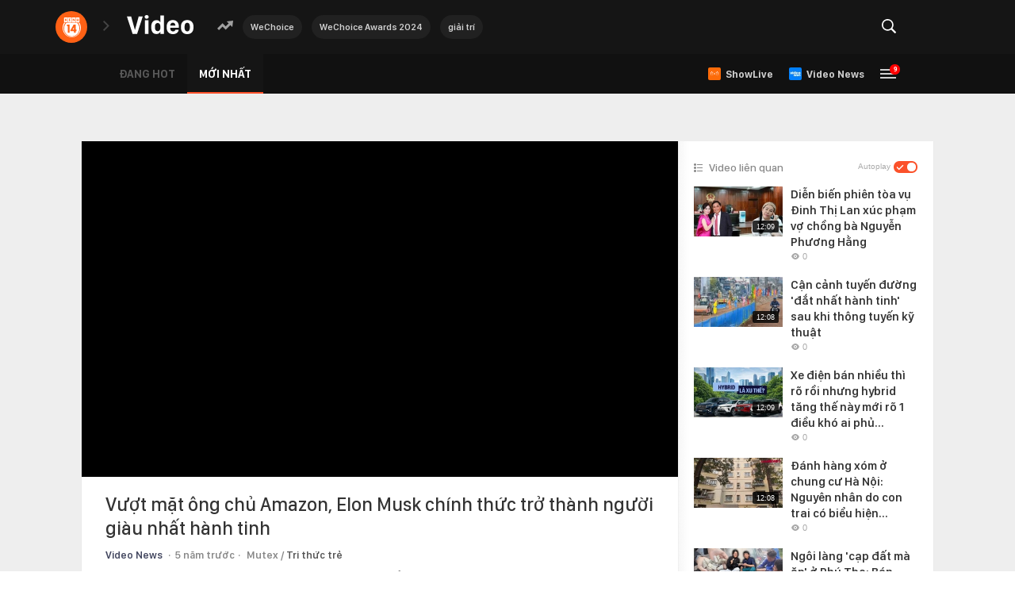

--- FILE ---
content_type: text/html; charset=UTF-8
request_url: https://video.kenh14.vn/vuot-mat-ong-chu-amazon-elon-musk-chinh-thuc-tro-thanh-nguoi-giau-nhat-hanh-tinh-278379.chn
body_size: 54572
content:
<!DOCTYPE html>
<html lang="vi">
<head>
    <meta http-equiv="Content-Type" content="text/html; charset=utf-8" />
    <meta name="viewport" content="width=device-width, initial-scale=1, maximum-scale=1, user-scalable=no, minimal-ui"/>
    <title>Vượt mặt ông chủ Amazon, Elon Musk chính thức trở thành người giàu nhất hành tinh</title>
    <meta name="description" content="Elon Musk chính thức trở thành người giàu nhất hành tinh, sau khi cổ phiếu Tesla tăng 7,9% trong phiên giao dịch ngày 7/1.Vượt mặt ông chủ Amazon, Elon Musk chính thức trở thành người giàu nhất hành tinh">
    <meta name="keywords" content="">
    <meta name="news_keywords" content="">
    <meta property="og:title" content="Vượt mặt ông chủ Amazon, Elon Musk chính thức trở thành người giàu nhất hành tinh">
    <meta property="og:description" content="Elon Musk chính thức trở thành người giàu nhất hành tinh, sau khi cổ phiếu Tesla tăng 7,9% trong phiên giao dịch ngày 7/1.Vượt mặt ông chủ Amazon, Elon Musk chính thức trở thành người giàu nhất hành tinh">
    <meta property="og:type" content="article" />
    <meta property="og:url" content="/vuot-mat-ong-chu-amazon-elon-musk-chinh-thuc-tro-thanh-nguoi-giau-nhat-hanh-tinh-278379.chn" />
    <meta property="og:image" content="https://kenh14cdn.com/zoom/600_315/203336854389633024/2021/1/8/13518160134407612994817325580167226084979299o-16100862730611462957774.jpg" />
    <meta property="og:image:type" content="image/jpg" />
    <meta property="og:image:width" content="600" />
    <meta property="og:image:height" content="315" />
    <meta property="twitter:image" content="https://kenh14cdn.com/zoom/600_315/203336854389633024/2021/1/8/13518160134407612994817325580167226084979299o-16100862730611462957774.jpg" />
    <meta property="twitter:card" content="summary_large_image" />
    <link rel="canonical" href="/vuot-mat-ong-chu-amazon-elon-musk-chinh-thuc-tro-thanh-nguoi-giau-nhat-hanh-tinh-278379.chn"/>
            <meta name="robots" content="index, follow"/>
    <meta name="Language" content="vi"/>
    <meta name="distribution" content="Global"/>
    <meta name="revisit-after" content="1 days"/>
    <meta name="generator" content="">
    <meta name="google-site-verification" content="">
    <meta name="RATING" content="GENERAL"/>
    <link rel="shortcut icon" href="https://kenh14cdn.com/web_images/kenh14-favicon.ico" type="image/png">
    <meta name="site_path" content="">
    <meta name="author" content="">
    <meta name="copyright" content="Copyright (c) by " />
    <meta http-equiv="x-dns-prefetch-control" content="on"/>
    <link rel="dns-prefetch" href="https://static.mediacdn.vn/">
    <link rel="dns-prefetch" href="https://cnnd.mediacdn.vn/">
    <link rel="dns-prefetch" href="https://videothumbs.mediacdn.vn/">
    <link rel="dns-prefetch" href="https://videothumbs-ext.mediacdn.vn/">
    <script>
    function getMeta(t) { let e = document.getElementsByTagName("meta"); for (let n = 0; n < e.length; n++)if (e[n].getAttribute("name") === t) return e[n].getAttribute("content"); return "" }
    var hdUserAgent = getMeta("uc:useragent");
    var isNotAllow3rd = hdUserAgent.includes("not-allow-ads");
    var isNotAllowAds = hdUserAgent.includes("not-allow-ads");
    var pageSettings = {
        Domain: "",
        sharefbApiDomain: "https://sharefb.cnnd.vn",
        videoplayer: "https://vcplayer.mediacdn.vn",
        VideoToken: "[base64]",
        commentSiteName: "kenh14",
        DomainUtils: "https://utils3.cnnd.vn",
        imageDomain: "https://kenh14cdn.com",
        DomainApiVote: "https://eth.cnnd.vn",
        allow3rd: true && !isNotAllow3rd,
        allowAds: true && !isNotAllow3rd,
        DomainUtils2: "https://nc68.cnnd.vn",
        DOMAIN_API_NAME_SPACE:'kenh14',
    }
    // config c#
    var appSettings = {
        domain: "",
        ajaxDomain: "",
        domainUtil: "https://utils3.cnnd.vn",
        signalrHost: "",
        sharefbApiDomain: "https://sharefb.cnnd.vn",
        videoplayer: "https://vcplayer.mediacdn.vn",
        imageStorage: "https://kenh14cdn.com",
        videoImageDomain: "https://videothumbs.mediacdn.vn",
        allowSignalr: false,
        quizApiNamespace: "",
        allow3rd: true && !isNotAllow3rd,
        allowAds: true && !isNotAllow3rd,
    };

    function loadJsAsync(jsLink, callback, callbackEr) {
        var scriptEl = document.createElement("script");
        scriptEl.type = "text/javascript";
        scriptEl.async = true;
        if (typeof callback == "function") {
            scriptEl.onreadystatechange = scriptEl.onload = function () {
                callback();
            };
        }
        scriptEl.src = jsLink;
        if (typeof callbackEr != "undefined") {
            scriptEl.setAttribute('onerror', callbackEr);
        }
        if (scriptEl) {
            var _scripts = document.getElementsByTagName("script");
            var checkappend = false;
            for (var i = 0; i < _scripts.length; i++) {
                if (_scripts[i].src == jsLink)
                    checkappend = true
            }
            if (!checkappend) {
                var head = document.getElementsByTagName('head')[0];
                head.appendChild(scriptEl);
            }
        }
    }

    function loadCss(t) {
        var e = document.getElementsByTagName("head")[0], s = document.createElement("link");
        s.rel = "stylesheet", s.type = "text/css", s.href = t, s.media = "all", e.appendChild(s)
    }
    function checkRunInitScroll() {
        if (typeof runinitscroll != "undefined" && runinitscroll.length >= 1) {
            runinitscroll[0]();
            var len = runinitscroll.length;
            var arr = [];
            for (var i = 1; i < len; i++) {
                arr.push(runinitscroll[i]);
            }
            runinitscroll = arr;
        }
        window.setTimeout(function () {
            checkRunInitScroll();
        }, 1);
    }
    setTimeout(function () {
        let e = !1;

        let runInitScrollTimeout = pageSettings.allow3rd ? 1 : 3000;

        function t() {
            try {
                e || (e = !0, document.removeEventListener("scroll", t), function () {
                    let e = document.createElement("script");
                    e.async = !0, e.setAttribute("data-ad-client", ""), document.head.appendChild(e), e.src = ""
                }(), document.removeEventListener("mousemove", t), document.removeEventListener("mousedown", t), document.removeEventListener("touchstart", t)), setTimeout(function () {
                    checkRunInitScroll();
                }, runInitScrollTimeout)

            } catch (err) {
                console.log("init --" + err);
            }
        }
        document.addEventListener("scroll", t, { passive: true }), document.addEventListener("mousemove", t), document.addEventListener("mousedown", t), document.addEventListener("touchstart", t, { passive: true }), document.addEventListener("load", function () {
            document.body.clientHeight != document.documentElement.clientHeight && 0 == document.documentElement.scrollTop && 0 == document.body.scrollTop || t()
        })
    }, 1);
</script>

        
        <style>@charset  "utf-8";html,body,div,span,applet,object,iframe,h1,h2,h3,h4,h5,h6,p,blockquote,pre,a,abbr,acronym,address,big,cite,code,del,dfn,em,img,ins,kbd,q,s,samp,small,strike,strong,sub,sup,tt,var,b,u,i,center,dl,dt,dd,ol,ul,li,fieldset,form,label,legend,table,caption,tbody,tfoot,thead,tr,th,td,article,aside,canvas,details,embed,figure,figcaption,footer,header,hgroup,menu,nav,output,ruby,section,summary,time,mark,audio,video{margin:0;padding:0;border:0;font-size:100%;font:inherit;vertical-align:baseline}textarea{resize:none}article,aside,details,figcaption,figure,footer,header,hgroup,menu,nav,section{display:block}body{line-height:1;font-family:Arial,Helvetica,sans-serif;-webkit-font-smoothing:antialiased}ol,ul{list-style:none}blockquote,q{quotes:none}blockquote:before,blockquote:after,q:before,q:after{content:'';content:none}table{border-collapse:collapse;border-spacing:0}.clearfix:after{visibility:hidden;display:block;font-size:0;content:" ";clear:both;height:0}.fl{float:left}.fr{float:right}.pr-10{padding-right:10px}@charset "utf-8";@font-face{font-family:SFD-Light;src:url('https://kenh14cdn.com/web_font/SFD-Light.ttf')}@font-face{font-family:SFD-Regular;src:url('https://kenh14cdn.com/web_font/SFD-Regular.ttf')}@font-face{font-family:SFD-Medium;src:url('https://kenh14cdn.com/web_font/SFD-Medium.ttf')}@font-face{font-family:SFD-Semibold;src:url('https://kenh14cdn.com/web_font/SFD-Semibold.ttf')}@font-face{font-family:SFD-Bold;src:url('https://kenh14cdn.com/web_font/SFD-Bold.ttf')}@font-face{font-family:SFD-Heavy;src:url('https://kenh14cdn.com/web_font/SFD-Heavy.ttf')}.sprite-af{background-image:url('/web_images/css_sprites.png') !important;background-repeat:no-repeat}.bg-footer_icon_address{width:9px;height:12px;background-position:-198px -88px}.bg-footer_icon_phone{width:12px;height:12px;background-position:-229px -171px}.bg-footer_icon_logo{width:129px;height:29px;background-position:-84px -48px}.bg-footer_icon_mail{width:13px;height:10px;background-position:-228px -186px}.w1040{width:1040px;margin:0 auto}.afwf-menu{background-color:#f3f3f3}.afwfmu-li{display:inline}.afwfmu-li:before{content:'|';font-family:SFD-SemiBold;font-size:13px;text-transform:uppercase;color:#333;margin:0 2px}.afwfmu-li:first-child:before{content:''}.afwfmul-link{font-family:SFD-SemiBold;font-size:13px;text-transform:uppercase;color:#333;padding:18px 0;display:inline-block;text-decoration:none}.afwfmul-link:hover{color:#f2586e}.afwf-info{padding-top:40px;padding-bottom:100px}.afwfi-left{width:300px;float:left;border-right:1px #eee solid;margin-right:20px;padding-right:30px}.afwfil-row{margin-bottom:30px}.afwfil-row:last-child{margin-bottom:0}.afwfilr-header{font-size:14px;font-family:SFD-Bold;color:#888;text-transform:uppercase;margin-bottom:15px}.afwfilr-content,.afwfilr-content a{font-family:SFD-Regular;font-size:13px;color:#888;line-height:18px;margin-bottom:5px;text-decoration:none}.afwfilr-content b{font-weight:bold}.afwfilrc-icon{display:inline-block;margin-right:5px}.afwfi-middle{width:325px;float:left;border-right:1px #eee solid;margin-right:25px;padding-right:35px}.afwfir-vccorp-logo{display:inline-block;margin-bottom:15px}.afwfi-right .afwfilr-content{margin-bottom:20px}.swiper-container{margin:0 auto;position:relative;overflow:hidden;list-style:none;padding:0;z-index:1}.swiper-container-no-flexbox .swiper-slide{float:left}.swiper-container-vertical>.swiper-wrapper{-webkit-box-orient:vertical;-webkit-box-direction:normal;-webkit-flex-direction:column;-ms-flex-direction:column;flex-direction:column}.swiper-wrapper{position:relative;width:100%;height:100%;z-index:1;display:-webkit-box;display:-webkit-flex;display:-ms-flexbox;display:flex;-webkit-transition-property:-webkit-transform;transition-property:-webkit-transform;-o-transition-property:transform;transition-property:transform;transition-property:transform,-webkit-transform;-webkit-box-sizing:content-box;box-sizing:content-box}.swiper-container-android .swiper-slide,.swiper-wrapper{-webkit-transform:translate3d(0,0,0);transform:translate3d(0,0,0)}.swiper-container-multirow>.swiper-wrapper{-webkit-flex-wrap:wrap;-ms-flex-wrap:wrap;flex-wrap:wrap}.swiper-container-free-mode>.swiper-wrapper{-webkit-transition-timing-function:ease-out;-o-transition-timing-function:ease-out;transition-timing-function:ease-out;margin:0 auto}.swiper-slide{-webkit-flex-shrink:0;-ms-flex-negative:0;flex-shrink:0;width:100%;height:100%;position:relative;-webkit-transition-property:-webkit-transform;transition-property:-webkit-transform;-o-transition-property:transform;transition-property:transform;transition-property:transform,-webkit-transform}.swiper-invisible-blank-slide{visibility:hidden}.swiper-container-autoheight,.swiper-container-autoheight .swiper-slide{height:auto}.swiper-container-autoheight .swiper-wrapper{-webkit-box-align:start;-webkit-align-items:flex-start;-ms-flex-align:start;align-items:flex-start;-webkit-transition-property:height,-webkit-transform;transition-property:height,-webkit-transform;-o-transition-property:transform,height;transition-property:transform,height;transition-property:transform,height,-webkit-transform}.swiper-container-3d{-webkit-perspective:1200px;perspective:1200px}.swiper-container-3d .swiper-cube-shadow,.swiper-container-3d .swiper-slide,.swiper-container-3d .swiper-slide-shadow-bottom,.swiper-container-3d .swiper-slide-shadow-left,.swiper-container-3d .swiper-slide-shadow-right,.swiper-container-3d .swiper-slide-shadow-top,.swiper-container-3d .swiper-wrapper{-webkit-transform-style:preserve-3d;transform-style:preserve-3d}.swiper-container-3d .swiper-slide-shadow-bottom,.swiper-container-3d .swiper-slide-shadow-left,.swiper-container-3d .swiper-slide-shadow-right,.swiper-container-3d .swiper-slide-shadow-top{position:absolute;left:0;top:0;width:100%;height:100%;pointer-events:none;z-index:10}.swiper-container-3d .swiper-slide-shadow-left{background-image:-webkit-gradient(linear,right top,left top,from(rgba(0,0,0,.5)),to(rgba(0,0,0,0)));background-image:-webkit-linear-gradient(right,rgba(0,0,0,.5),rgba(0,0,0,0));background-image:-o-linear-gradient(right,rgba(0,0,0,.5),rgba(0,0,0,0));background-image:linear-gradient(to left,rgba(0,0,0,.5),rgba(0,0,0,0))}.swiper-container-3d .swiper-slide-shadow-right{background-image:-webkit-gradient(linear,left top,right top,from(rgba(0,0,0,.5)),to(rgba(0,0,0,0)));background-image:-webkit-linear-gradient(left,rgba(0,0,0,.5),rgba(0,0,0,0));background-image:-o-linear-gradient(left,rgba(0,0,0,.5),rgba(0,0,0,0));background-image:linear-gradient(to right,rgba(0,0,0,.5),rgba(0,0,0,0))}.swiper-container-3d .swiper-slide-shadow-top{background-image:-webkit-gradient(linear,left bottom,left top,from(rgba(0,0,0,.5)),to(rgba(0,0,0,0)));background-image:-webkit-linear-gradient(bottom,rgba(0,0,0,.5),rgba(0,0,0,0));background-image:-o-linear-gradient(bottom,rgba(0,0,0,.5),rgba(0,0,0,0));background-image:linear-gradient(to top,rgba(0,0,0,.5),rgba(0,0,0,0))}.swiper-container-3d .swiper-slide-shadow-bottom{background-image:-webkit-gradient(linear,left top,left bottom,from(rgba(0,0,0,.5)),to(rgba(0,0,0,0)));background-image:-webkit-linear-gradient(top,rgba(0,0,0,.5),rgba(0,0,0,0));background-image:-o-linear-gradient(top,rgba(0,0,0,.5),rgba(0,0,0,0));background-image:linear-gradient(to bottom,rgba(0,0,0,.5),rgba(0,0,0,0))}.swiper-container-wp8-horizontal,.swiper-container-wp8-horizontal>.swiper-wrapper{-ms-touch-action:pan-y;touch-action:pan-y}.swiper-container-wp8-vertical,.swiper-container-wp8-vertical>.swiper-wrapper{-ms-touch-action:pan-x;touch-action:pan-x}.swiper-button-next,.swiper-button-prev{position:absolute;top:50%;width:27px;height:44px;margin-top:-22px;z-index:10;cursor:pointer;background-size:27px 44px;background-position:center;background-repeat:no-repeat}.swiper-button-next.swiper-button-disabled,.swiper-button-prev.swiper-button-disabled{opacity:.35;cursor:auto;pointer-events:none}.swiper-button-prev,.swiper-container-rtl .swiper-button-next{background-image:url("data:image/svg+xml;charset=utf-8,%3Csvg%20xmlns%3D'http%3A%2F%2Fwww.w3.org%2F2000%2Fsvg'%20viewBox%3D'0%200%2027%2044'%3E%3Cpath%20d%3D'M0%2C22L22%2C0l2.1%2C2.1L4.2%2C22l19.9%2C19.9L22%2C44L0%2C22L0%2C22L0%2C22z'%20fill%3D'%23007aff'%2F%3E%3C%2Fsvg%3E");left:10px;right:auto}.swiper-button-next,.swiper-container-rtl .swiper-button-prev{background-image:url("data:image/svg+xml;charset=utf-8,%3Csvg%20xmlns%3D'http%3A%2F%2Fwww.w3.org%2F2000%2Fsvg'%20viewBox%3D'0%200%2027%2044'%3E%3Cpath%20d%3D'M27%2C22L27%2C22L5%2C44l-2.1-2.1L22.8%2C22L2.9%2C2.1L5%2C0L27%2C22L27%2C22z'%20fill%3D'%23007aff'%2F%3E%3C%2Fsvg%3E");right:10px;left:auto}.swiper-button-prev.swiper-button-white,.swiper-container-rtl .swiper-button-next.swiper-button-white{background-image:url("data:image/svg+xml;charset=utf-8,%3Csvg%20xmlns%3D'http%3A%2F%2Fwww.w3.org%2F2000%2Fsvg'%20viewBox%3D'0%200%2027%2044'%3E%3Cpath%20d%3D'M0%2C22L22%2C0l2.1%2C2.1L4.2%2C22l19.9%2C19.9L22%2C44L0%2C22L0%2C22L0%2C22z'%20fill%3D'%23ffffff'%2F%3E%3C%2Fsvg%3E")}.swiper-button-next.swiper-button-white,.swiper-container-rtl .swiper-button-prev.swiper-button-white{background-image:url("data:image/svg+xml;charset=utf-8,%3Csvg%20xmlns%3D'http%3A%2F%2Fwww.w3.org%2F2000%2Fsvg'%20viewBox%3D'0%200%2027%2044'%3E%3Cpath%20d%3D'M27%2C22L27%2C22L5%2C44l-2.1-2.1L22.8%2C22L2.9%2C2.1L5%2C0L27%2C22L27%2C22z'%20fill%3D'%23ffffff'%2F%3E%3C%2Fsvg%3E")}.swiper-button-prev.swiper-button-black,.swiper-container-rtl .swiper-button-next.swiper-button-black{background-image:url("data:image/svg+xml;charset=utf-8,%3Csvg%20xmlns%3D'http%3A%2F%2Fwww.w3.org%2F2000%2Fsvg'%20viewBox%3D'0%200%2027%2044'%3E%3Cpath%20d%3D'M0%2C22L22%2C0l2.1%2C2.1L4.2%2C22l19.9%2C19.9L22%2C44L0%2C22L0%2C22L0%2C22z'%20fill%3D'%23000000'%2F%3E%3C%2Fsvg%3E")}.swiper-button-next.swiper-button-black,.swiper-container-rtl .swiper-button-prev.swiper-button-black{background-image:url("data:image/svg+xml;charset=utf-8,%3Csvg%20xmlns%3D'http%3A%2F%2Fwww.w3.org%2F2000%2Fsvg'%20viewBox%3D'0%200%2027%2044'%3E%3Cpath%20d%3D'M27%2C22L27%2C22L5%2C44l-2.1-2.1L22.8%2C22L2.9%2C2.1L5%2C0L27%2C22L27%2C22z'%20fill%3D'%23000000'%2F%3E%3C%2Fsvg%3E")}.swiper-button-lock{display:none}.swiper-pagination{position:absolute;text-align:center;-webkit-transition:.3s opacity;-o-transition:.3s opacity;transition:.3s opacity;-webkit-transform:translate3d(0,0,0);transform:translate3d(0,0,0);z-index:10}.swiper-pagination.swiper-pagination-hidden{opacity:0}.swiper-container-horizontal>.swiper-pagination-bullets,.swiper-pagination-custom,.swiper-pagination-fraction{bottom:10px;left:0;width:100%}.swiper-pagination-bullets-dynamic{overflow:hidden;font-size:0}.swiper-pagination-bullets-dynamic .swiper-pagination-bullet{-webkit-transform:scale(.33);-ms-transform:scale(.33);transform:scale(.33);position:relative}.swiper-pagination-bullets-dynamic .swiper-pagination-bullet-active{-webkit-transform:scale(1);-ms-transform:scale(1);transform:scale(1)}.swiper-pagination-bullets-dynamic .swiper-pagination-bullet-active-main{-webkit-transform:scale(1);-ms-transform:scale(1);transform:scale(1)}.swiper-pagination-bullets-dynamic .swiper-pagination-bullet-active-prev{-webkit-transform:scale(.66);-ms-transform:scale(.66);transform:scale(.66)}.swiper-pagination-bullets-dynamic .swiper-pagination-bullet-active-prev-prev{-webkit-transform:scale(.33);-ms-transform:scale(.33);transform:scale(.33)}.swiper-pagination-bullets-dynamic .swiper-pagination-bullet-active-next{-webkit-transform:scale(.66);-ms-transform:scale(.66);transform:scale(.66)}.swiper-pagination-bullets-dynamic .swiper-pagination-bullet-active-next-next{-webkit-transform:scale(.33);-ms-transform:scale(.33);transform:scale(.33)}.swiper-pagination-bullet{width:8px;height:8px;display:inline-block;border-radius:100%;background:#000;opacity:.2}button.swiper-pagination-bullet{border:none;margin:0;padding:0;-webkit-box-shadow:none;box-shadow:none;-webkit-appearance:none;-moz-appearance:none;appearance:none}.swiper-pagination-clickable .swiper-pagination-bullet{cursor:pointer}.swiper-pagination-bullet-active{opacity:1;background:#007aff}.swiper-container-vertical>.swiper-pagination-bullets{right:10px;top:50%;-webkit-transform:translate3d(0,-50%,0);transform:translate3d(0,-50%,0)}.swiper-container-vertical>.swiper-pagination-bullets .swiper-pagination-bullet{margin:6px 0;display:block}.swiper-container-vertical>.swiper-pagination-bullets.swiper-pagination-bullets-dynamic{top:50%;-webkit-transform:translateY(-50%);-ms-transform:translateY(-50%);transform:translateY(-50%);width:8px}.swiper-container-vertical>.swiper-pagination-bullets.swiper-pagination-bullets-dynamic .swiper-pagination-bullet{display:inline-block;-webkit-transition:.2s top,.2s -webkit-transform;transition:.2s top,.2s -webkit-transform;-o-transition:.2s transform,.2s top;transition:.2s transform,.2s top;transition:.2s transform,.2s top,.2s -webkit-transform}.swiper-container-horizontal>.swiper-pagination-bullets .swiper-pagination-bullet{margin:0 4px}.swiper-container-horizontal>.swiper-pagination-bullets.swiper-pagination-bullets-dynamic{left:50%;-webkit-transform:translateX(-50%);-ms-transform:translateX(-50%);transform:translateX(-50%);white-space:nowrap}.swiper-container-horizontal>.swiper-pagination-bullets.swiper-pagination-bullets-dynamic .swiper-pagination-bullet{-webkit-transition:.2s left,.2s -webkit-transform;transition:.2s left,.2s -webkit-transform;-o-transition:.2s transform,.2s left;transition:.2s transform,.2s left;transition:.2s transform,.2s left,.2s -webkit-transform}.swiper-container-horizontal.swiper-container-rtl>.swiper-pagination-bullets-dynamic .swiper-pagination-bullet{-webkit-transition:.2s right,.2s -webkit-transform;transition:.2s right,.2s -webkit-transform;-o-transition:.2s transform,.2s right;transition:.2s transform,.2s right;transition:.2s transform,.2s right,.2s -webkit-transform}.swiper-pagination-progressbar{background:rgba(0,0,0,.25);position:absolute}.swiper-pagination-progressbar .swiper-pagination-progressbar-fill{background:#007aff;position:absolute;left:0;top:0;width:100%;height:100%;-webkit-transform:scale(0);-ms-transform:scale(0);transform:scale(0);-webkit-transform-origin:left top;-ms-transform-origin:left top;transform-origin:left top}.swiper-container-rtl .swiper-pagination-progressbar .swiper-pagination-progressbar-fill{-webkit-transform-origin:right top;-ms-transform-origin:right top;transform-origin:right top}.swiper-container-horizontal>.swiper-pagination-progressbar{width:100%;height:4px;left:0;top:0}.swiper-container-vertical>.swiper-pagination-progressbar{width:4px;height:100%;left:0;top:0}.swiper-pagination-white .swiper-pagination-bullet-active{background:#fff}.swiper-pagination-progressbar.swiper-pagination-white{background:rgba(255,255,255,.25)}.swiper-pagination-progressbar.swiper-pagination-white .swiper-pagination-progressbar-fill{background:#fff}.swiper-pagination-black .swiper-pagination-bullet-active{background:#000}.swiper-pagination-progressbar.swiper-pagination-black{background:rgba(0,0,0,.25)}.swiper-pagination-progressbar.swiper-pagination-black .swiper-pagination-progressbar-fill{background:#000}.swiper-pagination-lock{display:none}.swiper-scrollbar{border-radius:10px;position:relative;-ms-touch-action:none;background:rgba(0,0,0,.1)}.swiper-container-horizontal>.swiper-scrollbar{position:absolute;left:1%;bottom:3px;z-index:50;height:5px;width:98%}.swiper-container-vertical>.swiper-scrollbar{position:absolute;right:3px;top:1%;z-index:50;width:5px;height:98%}.swiper-scrollbar-drag{height:100%;width:100%;position:relative;background:rgba(0,0,0,.5);border-radius:10px;left:0;top:0}.swiper-scrollbar-cursor-drag{cursor:move}.swiper-scrollbar-lock{display:none}.swiper-zoom-container{width:100%;height:100%;display:-webkit-box;display:-webkit-flex;display:-ms-flexbox;display:flex;-webkit-box-pack:center;-webkit-justify-content:center;-ms-flex-pack:center;justify-content:center;-webkit-box-align:center;-webkit-align-items:center;-ms-flex-align:center;align-items:center;text-align:center}.swiper-zoom-container>canvas,.swiper-zoom-container>img,.swiper-zoom-container>svg{max-width:100%;max-height:100%;-o-object-fit:contain;object-fit:contain}.swiper-slide-zoomed{cursor:move}.swiper-lazy-preloader{width:42px;height:42px;position:absolute;left:50%;top:50%;margin-left:-21px;margin-top:-21px;z-index:10;-webkit-transform-origin:50%;-ms-transform-origin:50%;transform-origin:50%;-webkit-animation:swiper-preloader-spin 1s steps(12,end) infinite;animation:swiper-preloader-spin 1s steps(12,end) infinite}.swiper-lazy-preloader:after{display:block;content:'';width:100%;height:100%;background-image:url("data:image/svg+xml;charset=utf-8,%3Csvg%20viewBox%3D'0%200%20120%20120'%20xmlns%3D'http%3A%2F%2Fwww.w3.org%2F2000%2Fsvg'%20xmlns%3Axlink%3D'http%3A%2F%2Fwww.w3.org%2F1999%2Fxlink'%3E%3Cdefs%3E%3Cline%20id%3D'l'%20x1%3D'60'%20x2%3D'60'%20y1%3D'7'%20y2%3D'27'%20stroke%3D'%236c6c6c'%20stroke-width%3D'11'%20stroke-linecap%3D'round'%2F%3E%3C%2Fdefs%3E%3Cg%3E%3Cuse%20xlink%3Ahref%3D'%23l'%20opacity%3D'.27'%2F%3E%3Cuse%20xlink%3Ahref%3D'%23l'%20opacity%3D'.27'%20transform%3D'rotate(30%2060%2C60)'%2F%3E%3Cuse%20xlink%3Ahref%3D'%23l'%20opacity%3D'.27'%20transform%3D'rotate(60%2060%2C60)'%2F%3E%3Cuse%20xlink%3Ahref%3D'%23l'%20opacity%3D'.27'%20transform%3D'rotate(90%2060%2C60)'%2F%3E%3Cuse%20xlink%3Ahref%3D'%23l'%20opacity%3D'.27'%20transform%3D'rotate(120%2060%2C60)'%2F%3E%3Cuse%20xlink%3Ahref%3D'%23l'%20opacity%3D'.27'%20transform%3D'rotate(150%2060%2C60)'%2F%3E%3Cuse%20xlink%3Ahref%3D'%23l'%20opacity%3D'.37'%20transform%3D'rotate(180%2060%2C60)'%2F%3E%3Cuse%20xlink%3Ahref%3D'%23l'%20opacity%3D'.46'%20transform%3D'rotate(210%2060%2C60)'%2F%3E%3Cuse%20xlink%3Ahref%3D'%23l'%20opacity%3D'.56'%20transform%3D'rotate(240%2060%2C60)'%2F%3E%3Cuse%20xlink%3Ahref%3D'%23l'%20opacity%3D'.66'%20transform%3D'rotate(270%2060%2C60)'%2F%3E%3Cuse%20xlink%3Ahref%3D'%23l'%20opacity%3D'.75'%20transform%3D'rotate(300%2060%2C60)'%2F%3E%3Cuse%20xlink%3Ahref%3D'%23l'%20opacity%3D'.85'%20transform%3D'rotate(330%2060%2C60)'%2F%3E%3C%2Fg%3E%3C%2Fsvg%3E");background-position:50%;background-size:100%;background-repeat:no-repeat}.swiper-lazy-preloader-white:after{background-image:url("data:image/svg+xml;charset=utf-8,%3Csvg%20viewBox%3D'0%200%20120%20120'%20xmlns%3D'http%3A%2F%2Fwww.w3.org%2F2000%2Fsvg'%20xmlns%3Axlink%3D'http%3A%2F%2Fwww.w3.org%2F1999%2Fxlink'%3E%3Cdefs%3E%3Cline%20id%3D'l'%20x1%3D'60'%20x2%3D'60'%20y1%3D'7'%20y2%3D'27'%20stroke%3D'%23fff'%20stroke-width%3D'11'%20stroke-linecap%3D'round'%2F%3E%3C%2Fdefs%3E%3Cg%3E%3Cuse%20xlink%3Ahref%3D'%23l'%20opacity%3D'.27'%2F%3E%3Cuse%20xlink%3Ahref%3D'%23l'%20opacity%3D'.27'%20transform%3D'rotate(30%2060%2C60)'%2F%3E%3Cuse%20xlink%3Ahref%3D'%23l'%20opacity%3D'.27'%20transform%3D'rotate(60%2060%2C60)'%2F%3E%3Cuse%20xlink%3Ahref%3D'%23l'%20opacity%3D'.27'%20transform%3D'rotate(90%2060%2C60)'%2F%3E%3Cuse%20xlink%3Ahref%3D'%23l'%20opacity%3D'.27'%20transform%3D'rotate(120%2060%2C60)'%2F%3E%3Cuse%20xlink%3Ahref%3D'%23l'%20opacity%3D'.27'%20transform%3D'rotate(150%2060%2C60)'%2F%3E%3Cuse%20xlink%3Ahref%3D'%23l'%20opacity%3D'.37'%20transform%3D'rotate(180%2060%2C60)'%2F%3E%3Cuse%20xlink%3Ahref%3D'%23l'%20opacity%3D'.46'%20transform%3D'rotate(210%2060%2C60)'%2F%3E%3Cuse%20xlink%3Ahref%3D'%23l'%20opacity%3D'.56'%20transform%3D'rotate(240%2060%2C60)'%2F%3E%3Cuse%20xlink%3Ahref%3D'%23l'%20opacity%3D'.66'%20transform%3D'rotate(270%2060%2C60)'%2F%3E%3Cuse%20xlink%3Ahref%3D'%23l'%20opacity%3D'.75'%20transform%3D'rotate(300%2060%2C60)'%2F%3E%3Cuse%20xlink%3Ahref%3D'%23l'%20opacity%3D'.85'%20transform%3D'rotate(330%2060%2C60)'%2F%3E%3C%2Fg%3E%3C%2Fsvg%3E")}@@-webkit-keyframes swiper-preloader-spin{100%{-webkit-transform:rotate(360deg);transform:rotate(360deg)}}@keyframes swiper-preloader-spin{100%{-webkit-transform:rotate(360deg);transform:rotate(360deg)}}.swiper-container .swiper-notification{position:absolute;left:0;top:0;pointer-events:none;opacity:0;z-index:-1000}.swiper-container-fade.swiper-container-free-mode .swiper-slide{-webkit-transition-timing-function:ease-out;-o-transition-timing-function:ease-out;transition-timing-function:ease-out}.swiper-container-fade .swiper-slide{pointer-events:none;-webkit-transition-property:opacity;-o-transition-property:opacity;transition-property:opacity}.swiper-container-fade .swiper-slide .swiper-slide{pointer-events:none}.swiper-container-fade .swiper-slide-active,.swiper-container-fade .swiper-slide-active .swiper-slide-active{pointer-events:auto}.swiper-container-cube{overflow:visible}.swiper-container-cube .swiper-slide{pointer-events:none;-webkit-backface-visibility:hidden;backface-visibility:hidden;z-index:1;visibility:hidden;-webkit-transform-origin:0 0;-ms-transform-origin:0 0;transform-origin:0 0;width:100%;height:100%}.swiper-container-cube .swiper-slide .swiper-slide{pointer-events:none}.swiper-container-cube.swiper-container-rtl .swiper-slide{-webkit-transform-origin:100% 0;-ms-transform-origin:100% 0;transform-origin:100% 0}.swiper-container-cube .swiper-slide-active,.swiper-container-cube .swiper-slide-active .swiper-slide-active{pointer-events:auto}.swiper-container-cube .swiper-slide-active,.swiper-container-cube .swiper-slide-next,.swiper-container-cube .swiper-slide-next+.swiper-slide,.swiper-container-cube .swiper-slide-prev{pointer-events:auto;visibility:visible}.swiper-container-cube .swiper-slide-shadow-bottom,.swiper-container-cube .swiper-slide-shadow-left,.swiper-container-cube .swiper-slide-shadow-right,.swiper-container-cube .swiper-slide-shadow-top{z-index:0;-webkit-backface-visibility:hidden;backface-visibility:hidden}.swiper-container-cube .swiper-cube-shadow{position:absolute;left:0;bottom:0;width:100%;height:100%;background:#000;opacity:.6;-webkit-filter:blur(50px);filter:blur(50px);z-index:0}.swiper-container-flip{overflow:visible}.swiper-container-flip .swiper-slide{pointer-events:none;-webkit-backface-visibility:hidden;backface-visibility:hidden;z-index:1}.swiper-container-flip .swiper-slide .swiper-slide{pointer-events:none}.swiper-container-flip .swiper-slide-active,.swiper-container-flip .swiper-slide-active .swiper-slide-active{pointer-events:auto}.swiper-container-flip .swiper-slide-shadow-bottom,.swiper-container-flip .swiper-slide-shadow-left,.swiper-container-flip .swiper-slide-shadow-right,.swiper-container-flip .swiper-slide-shadow-top{z-index:0;-webkit-backface-visibility:hidden;backface-visibility:hidden}.swiper-container-coverflow .swiper-wrapper{-ms-perspective:1200px}@charset "UTF-8";.play-list-pdc{margin-bottom:60px}.w980{width:980px;max-width:100%;margin:0 auto}.heading{font-size:20px;line-height:140%;font-family:SFD-SemiBold;margin-bottom:20px;color:#333}.list-pdc-pl{display:grid;grid-template-columns:repeat(5,1fr);grid-gap:20px}.pdc-pl{height:100%;padding:15px;background:#fff;border:1px solid #e5e5e5;box-sizing:border-box;box-shadow:0 10px 20px rgba(0,0,0,.05);border-radius:10px}.pdc-pl .thumb{width:100%;display:block;margin-bottom:10px;position:relative}.pdc-pl .thumb i{width:100%;padding-top:100%;background-size:cover;background-repeat:no-repeat;background-position:center center;display:block;border-radius:8px}.pdc-pl .thumb .count-video{display:flex;align-items:center;padding:3px 8px;background:rgba(0,0,0,.8);border-radius:6px;position:absolute;bottom:10px;left:10px}.pdc-pl .thumb .count-video .txt{font-size:12px;line-height:140%;color:#fff;font-family:SFD-Regular;margin-left:5px}.pdc-pl .title{display:flex;justify-content:space-between;align-items:center;text-decoration:none}.pdc-pl .title .txt{font-size:16px;line-height:140%;font-family:SFD-SemiBold;flex-grow:1;color:#111;display:block}.pdc-pl .title .icn{width:6px;flex-shrink:0;display:block;margin-left:5px}.psr{position:relative}.w980{width:980px}.alignCenter{margin:0 auto}textAlignCenter{text-align:center}.video-site-wrapper{padding-top:118px;overflow:hidden;min-width:1200px}.site-header{position:fixed;width:100%;top:0;z-index:9999}.site-header .header-top{height:68px;background-color:#151515;position:relative}.site-header .header-top .back-to-homepage{position:absolute;left:20px;top:50%;transform:translateY(-50%)}.site-header .header-top .back-to-homepage .homepage-link{display:flex;height:30px;padding:0 10px;font-size:9px;text-transform:uppercase;color:rgba(255,255,255,.5);text-decoration:none;line-height:30px;-webkit-border-radius:100px;-moz-border-radius:100px;-ms-border-radius:100px;border-radius:100px;-webkit-transition:background-color .3s;-moz-transition:background-color .3s;-ms-transition:background-color .3s;transition:background-color .3s}.site-header .header-top .back-to-homepage .homepage-link i{margin-top:4px;margin-right:5px}.site-header .header-top .back-to-homepage .homepage-link:hover{background-color:rgba(255,255,255,.2)}.site-header .header-top .back-to-homepage.af-homepage .homepage-link{background-color:#fb512a}.site-header .header-top .back-to-homepage.k14-homepage .homepage-link{background-color:#ff6115}.site-header .header-top .header-top-wrapper{display:flex;padding:19px 0;height:100%;justify-content:space-between;-webkit-box-sizing:border-box;-moz-box-sizing:border-box;box-sizing:border-box}.site-header .header-top .header-top-wrapper .header-top-left{display:flex;flex-grow:1}.site-header .header-top .header-top-wrapper .header-top-left .video-logo{margin-right:20px;flex-shrink:0}.site-header .header-top .header-top-wrapper .header-top-left .video-logo .logo-link{display:block}.site-header .header-top .header-top-wrapper .header-top-left .trending-tag{display:flex;overflow:hidden;position:relative;flex-grow:1}.site-header .header-top .header-top-wrapper .header-top-left .trending-tag .trending-icon{display:block;flex-shrink:0;margin-top:6px;margin-right:12px}.site-header .header-top .header-top-wrapper .header-top-left .trending-tag .list-tags{display:flex}.site-header .header-top .header-top-wrapper .header-top-left .trending-tag .list-tags .tag{height:30px;margin-right:12px;flex-shrink:0}.site-header .header-top .header-top-wrapper .header-top-left .trending-tag .list-tags .tag .tag-link{display:block;font-family:SFD-Semibold;font-size:12px;color:rgba(255,255,255,.8);text-decoration:none;height:30px;line-height:30px;padding:0 10px;background-color:rgba(255,255,255,.05);-webkit-border-radius:100px;-moz-border-radius:100px;-ms-border-radius:100px;border-radius:100px;-webkit-transition:background-color .3s;-moz-transition:background-color .3s;-ms-transition:background-color .3s;transition:background-color .3s}.site-header .header-top .header-top-wrapper .header-top-left .trending-tag .list-tags .tag .tag-link:hover{background-color:rgba(255,255,255,.1)}.site-header .header-top .header-top-wrapper .header-top-left .trending-tag .search-input{position:absolute;top:-5px;left:0;width:100%;height:40px;background-color:#111;visibility:hidden;z-index:-1}.site-header .header-top .header-top-wrapper .header-top-left .trending-tag .search-input input{display:block;height:100%;border:none;box-sizing:border-box;outline:none;width:100%;background-color:#111;color:#fff;padding:0 12px;font-family:SFD-Regular;font-size:14px;-webkit-border-radius:6px;-moz-border-radius:6px;-ms-border-radius:6px;border-radius:6px}.site-header .header-top .header-top-wrapper .header-top-right{display:flex;flex-shrink:0;margin-left:20px;align-items:center}.site-header .header-top .header-top-wrapper .header-top-right .login-button{margin-left:20px}.site-header .header-top .header-top-wrapper .header-top-right .login-button .button-link{display:block;height:100%;font-family:SFD-Semibold;font-size:12px;color:#fff;background-color:rgba(255,255,255,.05);padding:0 10px;text-decoration:none;line-height:28px;-webkit-border-radius:4px;-moz-border-radius:4px;-ms-border-radius:4px;border-radius:4px;-webkit-transition:background-color .3s;-moz-transition:background-color .3s;-ms-transition:background-color .3s;transition:background-color .3s}.site-header .header-top .header-top-wrapper .header-top-right .login-button .button-link:hover{background-color:rgba(255,255,255,.1)}.site-header .header-top .header-top-wrapper .header-top-right .login-button .vietid-username,.site-header .header-top .header-top-wrapper .header-top-right .login-button .vietid-logout{font-family:SFD-Semibold;font-size:12px;color:#fff;text-decoration:none;display:inline-block;height:20px;line-height:18px}.site-header .header-top .header-top-wrapper .header-top-right .login-button .vietid-logout{color:rgba(255,255,255,.2);padding-left:10px;margin-left:5px;position:relative;-webkit-transition:color .3s;-moz-transition:color .3s;-ms-transition:color .3s;transition:color .3s}.site-header .header-top .header-top-wrapper .header-top-right .login-button .vietid-logout:before{display:block;width:1px;height:68%;position:absolute;top:50%;transform:translateY(-50%);-webkit-transform:translateY(-50%);-moz-transform:translateY(-50%);content:'';background-color:#fff;opacity:.2;left:0}.site-header .header-top .header-top-wrapper .header-top-right .login-button .vietid-logout:hover{color:#fff}.site-header .header-top .header-top-wrapper .header-top-right .search-icon .icon-toggle{display:block}.site-header .header-menu{height:50px;background-color:#111}.site-header .header-menu .header-menu-wrapper{display:flex;justify-content:space-between;height:100%}.site-header .header-menu .header-menu-wrapper .menu-left .list-filters{display:flex;height:100%}.site-header .header-menu .header-menu-wrapper .menu-left .list-filters .filter .filter-link{display:block;height:100%;font-family:SFD-Bold;font-size:14px;color:rgba(255,255,255,.3);text-decoration:none;text-transform:uppercase;text-align:center;line-height:50px;padding:0 15px;position:relative;-webkit-box-sizing:border-box;-moz-box-sizing:border-box;box-sizing:border-box;-webkit-transition:color .3s;-moz-transition:color .3s;-ms-transition:color .3s;transition:color .3s}.site-header .header-menu .header-menu-wrapper .menu-left .list-filters .filter .filter-link:hover{color:#fff}.site-header .header-menu .header-menu-wrapper .menu-left .list-filters .filter:first-child .filter-link{padding-left:0}.site-header .header-menu .header-menu-wrapper .menu-left .list-filters .filter:first-child.active .filter-link{min-width:100px;padding-left:15px}.site-header .header-menu .header-menu-wrapper .menu-left .list-filters .filter.active .filter-link{background-color:#151515;color:#fff}.site-header .header-menu .header-menu-wrapper .menu-left .list-filters .filter.active .filter-link:before{display:block;width:100%;height:2px;position:absolute;bottom:0;left:0;background-color:#fb512a;content:''}.site-header .header-menu .header-menu-wrapper .menu-right{display:flex}.site-header .header-menu .header-menu-wrapper .menu-right .featured-categories{margin-right:20px}.site-header .header-menu .header-menu-wrapper .menu-right .featured-categories .list-categories{display:flex;height:100%}.site-header .header-menu .header-menu-wrapper .menu-right .featured-categories .list-categories .category{margin-left:20px;padding:17px 0}.site-header .header-menu .header-menu-wrapper .menu-right .featured-categories .list-categories .category .category-link{display:flex;font-family:SFD-Bold;font-size:13px;color:rgba(255,255,255,.8);text-decoration:none;align-items:center;-webkit-transition:color .3s;-moz-transition:color .3s;-ms-transition:color .3s;transition:color .3s}.site-header .header-menu .header-menu-wrapper .menu-right .featured-categories .list-categories .category .category-link i{display:block;width:16px;height:16px;margin-right:6px;border-radius:2px;overflow:hidden}.site-header .header-menu .header-menu-wrapper .menu-right .featured-categories .list-categories .category .category-link i img{display:block;width:100%}.site-header .header-menu .header-menu-wrapper .menu-right .featured-categories .list-categories .category .category-link:hover{color:#fff}.site-header .header-menu .header-menu-wrapper .menu-right .menu-toggle{width:20px;position:relative}.site-header .header-menu .header-menu-wrapper .menu-right .menu-toggle .toggle-icon{height:12px;position:absolute;width:20px;top:50%;transform:translateY(-50%);-webkit-transform:translateY(-50%);-moz-transform:translateY(-50%)}.site-header .header-menu .header-menu-wrapper .menu-right .menu-toggle .toggle-icon .menu-icon{display:block;width:20px;height:12px;position:relative;opacity:.8;cursor:pointer;-webkit-transition:opacity .3s;-moz-transition:opacity .3s;-ms-transition:opacity .3s;transition:opacity .3s}.site-header .header-menu .header-menu-wrapper .menu-right .menu-toggle .toggle-icon .menu-icon:hover{opacity:1}.site-header .header-menu .header-menu-wrapper .menu-right .menu-toggle .toggle-icon .menu-icon i{display:block;width:100%;height:2px;background-color:#fff;position:absolute;left:0;transition:all .3s}.site-header .header-menu .header-menu-wrapper .menu-right .menu-toggle .toggle-icon .menu-icon i.line-2{top:5px}.site-header .header-menu .header-menu-wrapper .menu-right .menu-toggle .toggle-icon .menu-icon i.line-3{top:10px}.site-header .header-menu .header-menu-wrapper .menu-right .menu-toggle .toggle-icon .menu-bubble{display:block;position:absolute;height:13px;font-size:8px;font-weight:bold;background-color:#f00;padding:0 4px;top:-6px;right:-5px;z-index:1;color:#fff;line-height:13px;-webkit-border-radius:100%;-moz-border-radius:100%;-ms-border-radius:100%;border-radius:100%;min-width:13px;text-align:center;-webkit-box-sizing:border-box;-moz-box-sizing:border-box;box-sizing:border-box;opacity:1;visibility:visible;-webkit-transition:all .3s;-moz-transition:all .3s;-ms-transition:all .3s;transition:all .3s}.site-header .header-menu .header-menu-wrapper .menu-right .menu-toggle:hover .menu-bubble,.site-header .header-menu .header-menu-wrapper .menu-right .menu-toggle.active .menu-bubble{visibility:hidden;opacity:0}.site-header .header-menu .header-menu-wrapper .menu-right .menu-toggle:hover .toggle-icon .menu-icon .line-1,.site-header .header-menu .header-menu-wrapper .menu-right .menu-toggle.active .toggle-icon .menu-icon .line-1{transform:rotate(-45deg);top:5px}.site-header .header-menu .header-menu-wrapper .menu-right .menu-toggle:hover .toggle-icon .menu-icon .line-2,.site-header .header-menu .header-menu-wrapper .menu-right .menu-toggle.active .toggle-icon .menu-icon .line-2{display:none}.site-header .header-menu .header-menu-wrapper .menu-right .menu-toggle:hover .toggle-icon .menu-icon .line-3,.site-header .header-menu .header-menu-wrapper .menu-right .menu-toggle.active .toggle-icon .menu-icon .line-3{transform:rotate(45deg);top:5px}.site-header .header-menu .header-menu-wrapper .menu-right .menu-toggle .menu-expand{position:absolute;top:50%;right:0;width:360px;visibility:hidden;opacity:0;-webkit-transition:all .3s;-moz-transition:all .3s;-ms-transition:all .3s;transition:all .3s}.site-header .header-menu .header-menu-wrapper .menu-right .menu-toggle .menu-expand .menu-expand-wrapper{background-color:#fff;border-bottom-left-radius:5px;border-bottom-right-radius:5px;padding:15px;padding-bottom:0}.site-header .header-menu .header-menu-wrapper .menu-right .menu-toggle .menu-expand .menu-expand-wrapper .label{font-size:10px;color:#aaa;text-transform:uppercase;display:block}.site-header .header-menu .header-menu-wrapper .menu-right .menu-toggle .menu-expand .menu-expand-wrapper .list-all-categories{display:flex;flex-wrap:wrap;justify-content:space-between}.site-header .header-menu .header-menu-wrapper .menu-right .menu-toggle .menu-expand .menu-expand-wrapper .list-all-categories .category{width:48%;padding:15px 0;border-top:1px solid #f1f1f1}.site-header .header-menu .header-menu-wrapper .menu-right .menu-toggle .menu-expand .menu-expand-wrapper .list-all-categories .category .category-link{display:flex;font-family:SFD-Bold;font-size:13px;color:#666;line-height:16px;text-decoration:none;align-items:center;-webkit-transition:color .3s;-moz-transition:color .3s;-ms-transition:color .3s;transition:color .3s}.site-header .header-menu .header-menu-wrapper .menu-right .menu-toggle .menu-expand .menu-expand-wrapper .list-all-categories .category .category-link i{display:block;width:30px;height:30px;margin-right:8px;-webkit-border-radius:4px;-moz-border-radius:4px;-ms-border-radius:4px;border-radius:4px;overflow:hidden;flex-shrink:0}.site-header .header-menu .header-menu-wrapper .menu-right .menu-toggle .menu-expand .menu-expand-wrapper .list-all-categories .category .category-link i img{display:block;width:100%}.site-header .header-menu .header-menu-wrapper .menu-right .menu-toggle .menu-expand .menu-expand-wrapper .list-all-categories .category .category-link:hover{color:#333}.site-header .header-menu .header-menu-wrapper .menu-right .menu-toggle .menu-expand .menu-expand-wrapper .list-all-categories .category:nth-child(-n+2){border-top:none}.site-header .header-menu .header-menu-wrapper .menu-right .menu-toggle:hover .menu-expand,.site-header .header-menu .header-menu-wrapper .menu-right .menu-toggle.active .menu-expand{top:100%;visibility:visible;opacity:1}.top-featured-video{height:600px;overflow:hidden;position:relative}.top-featured-video .featured-video-preview{display:flex;justify-content:flex-end;background-color:#000;height:100%}.top-featured-video .featured-video-preview .video-preview-wrapper{display:flex;justify-content:flex-end;width:calc(100vw - (100vw - 965px)/2);position:relative}.top-featured-video .featured-video-preview .video-preview-wrapper .preview-bg{overflow:hidden;background-size:cover;position:relative;width:100%}.top-featured-video .featured-video-preview .video-preview-wrapper .preview-bg .VCSortableInPreviewMode[type="VideoStream"]{width:100%;height:100%;position:absolute;top:0;left:0}.top-featured-video .featured-video-preview .video-preview-wrapper .preview-bg .VCSortableInPreviewMode[type="VideoStream"] .videoNewsPlayer{height:100%}.top-featured-video .featured-video-preview .video-preview-wrapper .preview-bg video{width:100%;height:100%;object-fit:cover}.top-featured-video .featured-video-preview .video-preview-wrapper:before{display:block;width:100%;height:100%;position:absolute;top:0;left:0;background:linear-gradient(55deg,#000 0%,#000 20%,rgba(255,255,255,0) 100%);content:'';z-index:1}.top-featured-video .featured-video-info{position:absolute;top:0;left:0;width:100%;height:100%;z-index:1}.top-featured-video .featured-video-info .video-info-wrapper{height:100%;justify-content:space-between;padding:50px 0;-webkit-box-sizing:border-box;-moz-box-sizing:border-box;box-sizing:border-box;display:flex;align-items:flex-end}.top-featured-video .featured-video-info .video-info-wrapper .video-category .category-link{display:block;width:40px;height:40px;float:left;margin-right:10px}.top-featured-video .featured-video-info .video-info-wrapper .video-category .category-link img{display:block;width:100%;border-radius:4px;overflow:hidden}.top-featured-video .featured-video-info .video-info-wrapper .video-category .category-name{display:block;font-family:SFD-Bold;font-size:16px;color:#fff;text-decoration:none;padding-top:2px;margin-bottom:5px}.top-featured-video .featured-video-info .watch-video-btn{display:flex;height:45px;background-color:rgba(255,255,255,.1);position:absolute;top:50%;left:50%;transform:translateX(-50%) translateY(-50%);padding:0 20px;align-items:center;font-family:SFD-Bold;font-size:18px;color:rgba(255,255,255,.8);text-transform:uppercase;text-decoration:none;-webkit-border-radius:100px;-moz-border-radius:100px;-ms-border-radius:100px;border-radius:100px;-webkit-transition:all .3s;-moz-transition:all .3s;-ms-transition:all .3s;transition:all .3s;visibility:hidden;opacity:0}.top-featured-video .featured-video-info .watch-video-btn:hover{background-color:rgba(255,255,255,.2)}.top-featured-video .featured-video-info .watch-video-btn i{margin-right:10px;display:block}.top-featured-video .featured-video-info .watch-video-btn b{margin-bottom:3px}.top-featured-video .featured-video-info:hover .watch-video-btn{visibility:visible;opacity:1}.top-featured-video .video-detail{width:60%}.top-featured-video .video-detail .video-meta{margin-bottom:15px;font-family:SFD-Regular;font-size:14px;color:rgba(255,255,255,.5)}.top-featured-video .video-detail .video-meta i{margin-right:3px}.top-featured-video .video-detail .video-title a{font-family:SFD-Bold;font-size:30px;color:#fff;text-decoration:none;line-height:36px}.site-body{background-color:#f1f1f1;overflow:hidden}.site-body .video-stream .video-stream-wrapper{padding:50px 0}.site-body .video-stream .video-stream-wrapper .video-item{margin-bottom:50px}.site-body .video-stream .video-stream-wrapper .video-item .item-wrapper{width:980px;margin:0 auto;display:flex;box-shadow:0 0 40px 0 rgba(0,0,0,.1);-webkit-box-shadow:0 0 40px 0 rgba(0,0,0,.1);-moz-box-shadow:0 0 40px 0 rgba(0,0,0,.1);border:1px solid #ddd;-webkit-box-sizing:border-box;-moz-box-sizing:border-box;box-sizing:border-box;border-top-right-radius:6px;border-bottom-right-radius:6px}.site-body .video-stream .video-stream-wrapper .video-item .item-wrapper .video-player{width:700px;flex-shrink:0}.site-body .video-stream .video-stream-wrapper .video-item .item-wrapper .video-player .player-wrapper{padding-top:56.25%;position:relative}.site-body .video-stream .video-stream-wrapper .video-item .item-wrapper .video-player .player-wrapper iframe,.site-body .video-stream .video-stream-wrapper .video-item .item-wrapper .video-player .player-wrapper .VCSortableInPreviewMode[type="VideoStream"]{width:100%;height:100%;position:absolute;top:0;left:0}.site-body .video-stream .video-stream-wrapper .video-item .item-wrapper .video-player .player-wrapper .videoNewsPlayer video{background-color:#f1f1f1}.site-body .video-stream .video-stream-wrapper .video-item .item-wrapper .video-player .player-wrapper .videoNewsPlayer .thumbnail{background-size:contain}.site-body .video-stream .video-stream-wrapper .video-item .item-wrapper .video-info{background-color:#fff;border-top-right-radius:6px;border-bottom-right-radius:6px;flex-grow:1}.site-body .video-stream .video-stream-wrapper .video-item .item-wrapper .video-info .info-wrapper{padding:20px}.site-body .video-stream .video-stream-wrapper .video-item .item-wrapper .video-info .info-wrapper .video-title{margin-bottom:10px}.site-body .video-stream .video-stream-wrapper .video-item .item-wrapper .video-info .info-wrapper .video-title a{font-family:SFD-Semibold;font-size:20px;line-height:26px;color:#333;text-decoration:none}.site-body .video-stream .video-stream-wrapper .video-item .item-wrapper .video-info .info-wrapper .video-title a:hover{color:#555}.site-body .video-stream .video-stream-wrapper .video-item .item-wrapper .video-info .info-wrapper .video-meta{margin-bottom:12px}.site-body .video-stream .video-stream-wrapper .video-item .item-wrapper .video-info .info-wrapper .video-meta .category{font-size:13px;color:#3d4251;text-decoration:none;font-weight:bold}.site-body .video-stream .video-stream-wrapper .video-item .item-wrapper .video-info .info-wrapper .video-meta .time{font-size:12px;color:#888}.site-body .video-stream .video-stream-wrapper .video-item .item-wrapper .video-info .info-wrapper .video-meta .time:before{content:'·';margin-right:3px}.site-body .video-stream .video-stream-wrapper .video-item .item-wrapper .video-info .info-wrapper .video-sapo{margin-bottom:12px}.site-body .video-stream .video-stream-wrapper .video-item .item-wrapper .video-info .info-wrapper .video-sapo p{font-size:13px;line-height:18px;color:#888}.site-body .video-stream .video-stream-wrapper .video-item .item-wrapper .video-info .info-wrapper .video-statistic{display:flex;justify-content:space-between;margin-bottom:12px}.site-body .video-stream .video-stream-wrapper .video-item .item-wrapper .video-info .info-wrapper .video-statistic .stat-right{display:flex}.site-body .video-stream .video-stream-wrapper .video-item .item-wrapper .video-info .info-wrapper .video-statistic .stat-view,.site-body .video-stream .video-stream-wrapper .video-item .item-wrapper .video-info .info-wrapper .video-statistic .stat-fb,.site-body .video-stream .video-stream-wrapper .video-item .item-wrapper .video-info .info-wrapper .video-statistic .stat-comment{display:flex;font-size:12px;color:#b5b5b5}.site-body .video-stream .video-stream-wrapper .video-item .item-wrapper .video-info .info-wrapper .video-statistic .stat-view i,.site-body .video-stream .video-stream-wrapper .video-item .item-wrapper .video-info .info-wrapper .video-statistic .stat-fb i,.site-body .video-stream .video-stream-wrapper .video-item .item-wrapper .video-info .info-wrapper .video-statistic .stat-comment i{display:block;margin-right:5px}.site-body .video-stream .video-stream-wrapper .video-item .item-wrapper .video-info .info-wrapper .video-statistic .stat-fb,.site-body .video-stream .video-stream-wrapper .video-item .item-wrapper .video-info .info-wrapper .video-statistic .stat-comment{margin-left:15px}.site-body .video-stream .video-stream-wrapper .video-item .item-wrapper .video-info .info-wrapper .video-tags .list-video-tags{display:flex;flex-wrap:wrap}.site-body .video-stream .video-stream-wrapper .video-item .item-wrapper .video-info .info-wrapper .video-tags .list-video-tags .video-tag{margin-right:10px;margin-bottom:10px;flex-shrink:0}.site-body .video-stream .video-stream-wrapper .video-item .item-wrapper .video-info .info-wrapper .video-tags .list-video-tags .video-tag a{display:block;height:20px;font-size:11px;color:#aaa;padding:0 10px;text-decoration:none;border:1px solid #e4e4e4;border-radius:100px;line-height:18px}.site-body .video-stream .video-stream-wrapper .video-item .item-wrapper .video-info .info-wrapper .video-tags .list-video-tags .video-tag a:hover{color:#888}.site-body .video-stream .video-stream-wrapper .playlist-item{background-color:#fff;padding:50px 0;margin-bottom:50px}.site-body .video-stream .video-stream-wrapper .playlist-item .item-wrapper{width:980px;margin:0 auto}.site-body .video-stream .video-stream-wrapper .playlist-item .item-wrapper .playlist-header{display:flex;justify-content:space-between;margin-bottom:20px}.site-body .video-stream .video-stream-wrapper .playlist-item .item-wrapper .playlist-header .playlist-name .playlist-link{display:flex;font-family:SFD-Bold;font-size:20px;color:#333;text-decoration:none}.site-body .video-stream .video-stream-wrapper .playlist-item .item-wrapper .playlist-header .playlist-name .playlist-link i{display:block;margin-right:10px}.site-body .video-stream .video-stream-wrapper .playlist-item .item-wrapper .playlist-header .playlist-cta{display:flex;height:26px;background-color:#f1f1f1;padding:0 10px;font-size:12px;color:#555;text-decoration:none;font-weight:bold;align-items:center;-webkit-border-radius:4px;-moz-border-radius:4px;-ms-border-radius:4px;border-radius:4px;-webkit-transition:background-color .3s;-moz-transition:background-color .3s;-ms-transition:background-color .3s;transition:background-color .3s}.site-body .video-stream .video-stream-wrapper .playlist-item .item-wrapper .playlist-header .playlist-cta:hover{background-color:#e5e5e5}.site-body .video-stream .video-stream-wrapper .playlist-item .item-wrapper .playlist-header .playlist-cta i{display:block;margin-right:6px}.site-body .video-stream .video-stream-wrapper .playlist-item .item-wrapper .playlist-video-slide{position:relative}.site-body .video-stream .video-stream-wrapper .playlist-item .item-wrapper .playlist-video-slide .video-slide-wrapper{overflow:hidden;position:relative}.site-body .video-stream .video-stream-wrapper .playlist-item .item-wrapper .playlist-video-slide .video-slide-wrapper:after{display:block;width:60px;height:100%;position:absolute;right:0;top:0;content:'';background:linear-gradient(90deg,rgba(0,0,0,0) 0%,rgba(0,0,0,.2) 100%);visibility:visible;opacity:1;z-index:2;-webkit-transition:all .3s;-moz-transition:all .3s;-ms-transition:all .3s;transition:all .3s}.site-body .video-stream .video-stream-wrapper .playlist-item .item-wrapper .playlist-video-slide .video-slide-wrapper.reachEnd:after{visibility:hidden;opacity:0;z-index:0}.site-body .video-stream .video-stream-wrapper .playlist-item .item-wrapper .playlist-video-slide .video-slide-wrapper:before{display:block;width:60px;height:100%;position:absolute;left:0;top:0;content:'';background:linear-gradient(90deg,rgba(0,0,0,.2) 0%,rgba(0,0,0,0) 100%);border-top-left-radius:8px;border-bottom-left-radius:8px;z-index:0;visibility:hidden;opacity:0;-webkit-transition:all .3s;-moz-transition:all .3s;-ms-transition:all .3s;transition:all .3s}.site-body .video-stream .video-stream-wrapper .playlist-item .item-wrapper .playlist-video-slide .video-slide-wrapper.slideNextTransitionStart:before{visibility:visible;opacity:1;z-index:2}.site-body .video-stream .video-stream-wrapper .playlist-item .item-wrapper .playlist-video-slide .video-slide-wrapper.slideChange:after{visibility:hidden;opacity:0;z-index:0}.site-body .video-stream .video-stream-wrapper .playlist-item .item-wrapper .playlist-video-slide .video-slide-wrapper .list-video-slide-item{transition:all .3s !important;-webkit-transition:all .3s !important;-moz-transition:all .3s !important;align-items:stretch}.site-body .video-stream .video-stream-wrapper .playlist-item .item-wrapper .playlist-video-slide .video-slide-wrapper .list-video-slide-item .video-slide-item{width:335px;height:auto;display:flex}.site-body .video-stream .video-stream-wrapper .playlist-item .item-wrapper .playlist-video-slide .video-slide-wrapper .list-video-slide-item .video-slide-item .video-slide-item-wrapper{background-color:#fafafa;display:flex;overflow:hidden;flex-wrap:wrap;flex-grow:1;flex-direction:column;-webkit-border-radius:8px;-moz-border-radius:8px;-ms-border-radius:8px;border-radius:8px}.site-body .video-stream .video-stream-wrapper .playlist-item .item-wrapper .playlist-video-slide .video-slide-wrapper .list-video-slide-item .video-slide-item .video-slide-item-wrapper .video-slide-thumb{display:block;width:100%;border-top-left-radius:8px;border-top-right-radius:8px;overflow:hidden}.site-body .video-stream .video-stream-wrapper .playlist-item .item-wrapper .playlist-video-slide .video-slide-wrapper .list-video-slide-item .video-slide-item .video-slide-item-wrapper .video-slide-thumb .thumb-trailer{padding-top:56.25%;position:relative;display:block;background-size:cover;background-position:center center;overflow:hidden}.site-body .video-stream .video-stream-wrapper .playlist-item .item-wrapper .playlist-video-slide .video-slide-wrapper .list-video-slide-item .video-slide-item .video-slide-item-wrapper .video-slide-thumb .thumb-trailer .VCSortableInPreviewMode[type="VideoStream"]{width:100%;height:100%;position:absolute;top:0;left:0;visibility:hidden;opacity:0;-webkit-transition:all .3s;-moz-transition:all .3s;-ms-transition:all .3s;transition:all .3s}.site-body .video-stream .video-stream-wrapper .playlist-item .item-wrapper .playlist-video-slide .video-slide-wrapper .list-video-slide-item .video-slide-item .video-slide-item-wrapper .video-slide-thumb .thumb-trailer .VCSortableInPreviewMode[type="VideoStream"] .videoNewsPlayer{height:100%}.site-body .video-stream .video-stream-wrapper .playlist-item .item-wrapper .playlist-video-slide .video-slide-wrapper .list-video-slide-item .video-slide-item .video-slide-item-wrapper .video-slide-thumb .thumb-trailer video{width:100%;height:100%;background-color:#000;position:absolute;top:0;left:50%;transform:translateX(-50%);-webkit-transform:translateX(-50%);-moz-transform:translateX(-50%);-ms-transform:translateX(-50%);opacity:0;visibility:hidden}.site-body .video-stream .video-stream-wrapper .playlist-item .item-wrapper .playlist-video-slide .video-slide-wrapper .list-video-slide-item .video-slide-item .video-slide-item-wrapper .video-slide-thumb .thumb-trailer:hover video,.site-body .video-stream .video-stream-wrapper .playlist-item .item-wrapper .playlist-video-slide .video-slide-wrapper .list-video-slide-item .video-slide-item .video-slide-item-wrapper .video-slide-thumb .thumb-trailer:hover .VCSortableInPreviewMode[type="VideoStream"]{visibility:visible;opacity:1}.site-body .video-stream .video-stream-wrapper .playlist-item .item-wrapper .playlist-video-slide .video-slide-wrapper .list-video-slide-item .video-slide-item .video-slide-item-wrapper .video-slide-thumb .thumb-trailer .duration{display:block;height:17px;background-color:rgba(0,0,0,.8);font-size:10px;color:#fff;padding:0 5px;line-height:16px;position:absolute;bottom:10px;right:10px;-webkit-border-radius:3px;-moz-border-radius:3px;-ms-border-radius:3px;border-radius:3px}.site-body .video-stream .video-stream-wrapper .playlist-item .item-wrapper .playlist-video-slide .video-slide-wrapper .list-video-slide-item .video-slide-item .video-slide-item-wrapper .video-slide-info{border:1px solid #e5e5e5;border-top:none;border-bottom-left-radius:8px;border-bottom-right-radius:8px;flex-grow:1}.site-body .video-stream .video-stream-wrapper .playlist-item .item-wrapper .playlist-video-slide .video-slide-wrapper .list-video-slide-item .video-slide-item .video-slide-item-wrapper .video-slide-info .info-wrapper{padding:12px 15px}.site-body .video-stream .video-stream-wrapper .playlist-item .item-wrapper .playlist-video-slide .video-slide-wrapper .list-video-slide-item .video-slide-item .video-slide-item-wrapper .video-slide-info .info-wrapper .video-title{margin-bottom:10px}.site-body .video-stream .video-stream-wrapper .playlist-item .item-wrapper .playlist-video-slide .video-slide-wrapper .list-video-slide-item .video-slide-item .video-slide-item-wrapper .video-slide-info .info-wrapper .video-title a{font-family:SFD-Bold;font-size:16px;color:#333;line-height:18px;text-decoration:none}.site-body .video-stream .video-stream-wrapper .playlist-item .item-wrapper .playlist-video-slide .video-slide-wrapper .list-video-slide-item .video-slide-item .video-slide-item-wrapper .video-slide-info .info-wrapper .video-title a:hover{color:#555}.site-body .video-stream .video-stream-wrapper .playlist-item .item-wrapper .playlist-video-slide .video-slide-wrapper .list-video-slide-item .video-slide-item .video-slide-item-wrapper .video-slide-info .info-wrapper .video-meta{display:flex;justify-content:space-between}.site-body .video-stream .video-stream-wrapper .playlist-item .item-wrapper .playlist-video-slide .video-slide-wrapper .list-video-slide-item .video-slide-item .video-slide-item-wrapper .video-slide-info .info-wrapper .video-meta .meta-time,.site-body .video-stream .video-stream-wrapper .playlist-item .item-wrapper .playlist-video-slide .video-slide-wrapper .list-video-slide-item .video-slide-item .video-slide-item-wrapper .video-slide-info .info-wrapper .video-meta .meta-view{display:flex;font-size:11px;color:#aaa}.site-body .video-stream .video-stream-wrapper .playlist-item .item-wrapper .playlist-video-slide .video-slide-wrapper .list-video-slide-item .video-slide-item .video-slide-item-wrapper .video-slide-info .info-wrapper .video-meta .meta-time i,.site-body .video-stream .video-stream-wrapper .playlist-item .item-wrapper .playlist-video-slide .video-slide-wrapper .list-video-slide-item .video-slide-item .video-slide-item-wrapper .video-slide-info .info-wrapper .video-meta .meta-view i{display:block;margin-right:5px}.site-body .video-stream .video-stream-wrapper .playlist-item .item-wrapper .playlist-video-slide .video-slide-wrapper .list-video-slide-item.slide-next-btn-hover{margin:0 -40px}.site-body .video-stream .video-stream-wrapper .playlist-item .item-wrapper .playlist-video-slide .video-slide-wrapper .list-video-slide-item.slide-prev-btn-hover{margin:0 40px}.site-body .video-stream .video-stream-wrapper .playlist-item .item-wrapper .playlist-video-slide .slide-prev-btn,.site-body .video-stream .video-stream-wrapper .playlist-item .item-wrapper .playlist-video-slide .slide-next-btn{width:35px;height:100px;display:flex;position:absolute;background-color:#fff;border:1px solid #ececec;align-items:center;text-align:center;box-shadow:0 0 20px 0 rgba(0,0,0,.1);-webkit-box-shadow:0 0 20px 0 rgba(0,0,0,.1);-moz-box-shadow:0 0 20px 0 rgba(0,0,0,.1);top:40px;z-index:1;justify-content:center;cursor:pointer}.site-body .video-stream .video-stream-wrapper .playlist-item .item-wrapper .playlist-video-slide .slide-prev-btn i,.site-body .video-stream .video-stream-wrapper .playlist-item .item-wrapper .playlist-video-slide .slide-next-btn i{opacity:.3}.site-body .video-stream .video-stream-wrapper .playlist-item .item-wrapper .playlist-video-slide .slide-prev-btn:hover i,.site-body .video-stream .video-stream-wrapper .playlist-item .item-wrapper .playlist-video-slide .slide-next-btn:hover i{opacity:1}.site-body .video-stream .video-stream-wrapper .playlist-item .item-wrapper .playlist-video-slide .slide-prev-btn.swiper-button-disabled,.site-body .video-stream .video-stream-wrapper .playlist-item .item-wrapper .playlist-video-slide .slide-next-btn.swiper-button-disabled{cursor:default}.site-body .video-stream .video-stream-wrapper .playlist-item .item-wrapper .playlist-video-slide .slide-prev-btn.swiper-button-disabled i,.site-body .video-stream .video-stream-wrapper .playlist-item .item-wrapper .playlist-video-slide .slide-next-btn.swiper-button-disabled i{opacity:.3 !important}.site-body .video-stream .video-stream-wrapper .playlist-item .item-wrapper .playlist-video-slide .slide-next-btn{left:100%;border-top-right-radius:3px;border-bottom-right-radius:3px;border-left:none}.site-body .video-stream .video-stream-wrapper .playlist-item .item-wrapper .playlist-video-slide .slide-prev-btn{right:100%;border-top-left-radius:3px;border-bottom-left-radius:3px;border-right:none}.site-body .video-stream .video-stream-wrapper .playlist-item.relate-categories .playlist-header .header-label{font-family:SFD-Bold;font-size:20px;color:#333}.site-body .video-stream .video-stream-wrapper .playlist-item.relate-categories .video-slide-item .video-slide-thumb{position:relative;z-index:0}.site-body .video-stream .video-stream-wrapper .playlist-item.relate-categories .video-slide-item .video-slide-thumb:before{display:block;width:100%;height:80px;position:absolute;bottom:0;left:0;content:'';background:linear-gradient(180deg,rgba(255,255,255,0) 0%,#000 100%);z-index:1}.site-body .video-stream .video-stream-wrapper .playlist-item.relate-categories .video-slide-item .info-wrapper .category-info{margin-top:-50px;position:relative;margin-bottom:10px}.site-body .video-stream .video-stream-wrapper .playlist-item.relate-categories .video-slide-item .info-wrapper .category-info .category-link{display:flex;font-family:SFD-Bold;font-size:16px;color:#fff;text-decoration:none;align-items:center}.site-body .video-stream .video-stream-wrapper .playlist-item.relate-categories .video-slide-item .info-wrapper .category-info .category-link .category-ava{display:block;width:50px;height:50px;-webkit-box-sizing:border-box;-moz-box-sizing:border-box;box-sizing:border-box;padding:3px;background-color:#fff;-webkit-border-radius:3px;-moz-border-radius:3px;-ms-border-radius:3px;border-radius:3px;margin-right:10px;box-shadow:0 3px 7px 0 rgba(0,1,1,.15);-webkit-box-shadow:0 3px 7px 0 rgba(0,1,1,.15);-moz-box-shadow:0 3px 7px 0 rgba(0,1,1,.15)}.site-body .video-stream .video-stream-wrapper .playlist-item.relate-categories .video-slide-item .info-wrapper .category-info .category-link .category-ava img{display:block;width:100%}.site-body .video-stream .video-stream-wrapper .playlist-item.relate-categories .video-slide-item .info-wrapper .category-info .category-link .category-name{margin-bottom:15px}.site-body .video-stream .video-stream-wrapper .load-more-item{text-align:center}.site-body .video-stream .video-stream-wrapper .load-more-item .load-more-btn{display:inline-flex;height:45px;border:2px solid #e5e5e5;background-color:#fff;padding:0 20px;border-radius:100px;font-family:SFD-Bold;font-size:16px;text-transform:uppercase;color:#333;text-decoration:none;line-height:43px;-webkit-transition:all .3s;-moz-transition:all .3s;-ms-transition:all .3s;transition:all .3s}.site-body .video-stream .video-stream-wrapper .load-more-item .load-more-btn:hover{background-color:#ff6115;border-color:#ff6115;color:#fff}.site-body .video-stream .video-stream-wrapper .load-more-item .load-more-btn:hover i svg path{fill:#fff}.site-body .video-stream .video-stream-wrapper .load-more-item .load-more-btn i{display:block;margin-left:10px;margin-top:4px}.site-body .video-stream .video-stream-wrapper .load-more-item .load-more-btn i svg path{-webkit-transition:fill .3s;-moz-transition:fill .3s;-ms-transition:fill .3s;transition:fill .3s}.site-body .video-category-header-info{padding:50px 0 0}.site-body .video-category-header-info .category-header-info-wrapper{width:980px;margin:0 auto;border-radius:5px;box-shadow:0 0 40px 0 rgba(0,0,0,.1);-webkit-box-shadow:0 0 40px 0 rgba(0,0,0,.1);-moz-box-shadow:0 0 40px 0 rgba(0,0,0,.1);border:1px solid #ddd;-webkit-box-sizing:border-box;-moz-box-sizing:border-box;box-sizing:border-box;overflow:hidden}.site-body .video-category-header-info .category-header-info-wrapper .cover-wrapper img{display:block;width:100%}.site-body .video-category-header-info .category-header-info-wrapper .category-header-description{background-color:#fff;padding:20px;display:flex;justify-content:space-between}.site-body .video-category-header-info .category-header-info-wrapper .category-header-description .category-des-left{width:68%;display:flex}.site-body .video-category-header-info .category-header-info-wrapper .category-header-description .category-des-left .category-ava{width:70px;height:70px;margin-right:15px;flex-shrink:0}.site-body .video-category-header-info .category-header-info-wrapper .category-header-description .category-des-left .category-ava img{display:block;width:100%;border-radius:5px}.site-body .video-category-header-info .category-header-info-wrapper .category-header-description .category-des-left .category-detail{display:flex;flex-wrap:wrap;align-items:center;flex-grow:1}.site-body .video-category-header-info .category-header-info-wrapper .category-header-description .category-des-left .category-detail .name{font-family:SFD-Bold;font-size:26px;line-height:32px;color:#333;margin-bottom:5px;width:100%}.site-body .video-category-header-info .category-header-info-wrapper .category-header-description .category-des-left .category-detail p.description{font-size:13px;line-height:18px;color:#888}.site-body .video-category-header-info .category-header-info-wrapper .category-header-description .category-des-right{width:102px}.site-body .video-category-header-info .category-header-info-wrapper .category-header-description .category-des-right .category-buttons-count{display:flex;flex-wrap:wrap}.site-body .video-category-header-info .category-header-info-wrapper .category-header-description .category-des-right .category-buttons-count .button-count{margin-bottom:5px;flex-grow:1}.site-body .video-category-header-info .category-header-info-wrapper .category-header-description .category-des-right .category-buttons-count .button-count a{display:flex;height:30px;align-items:center;box-sizing:border-box;padding:0 10px;font-family:SFD-Semibold;font-size:13px;color:#888;text-decoration:none;border-radius:3px;border:1px solid #e5e5e5}.site-body .video-category-header-info .category-header-info-wrapper .category-header-description .category-des-right .category-buttons-count .button-count a i{display:block;margin-right:5px}.site-body .video-category-header-info .category-header-info-wrapper .category-header-description .category-des-right .category-buttons-count .button-count a:hover{background-color:#fafafa}.video-category-playlist-page .video-stream .video-stream-wrapper .playlist-item{background-color:transparent;padding:0}.video-search-page .video-search-top-bar{margin-top:50px}.video-search-page .video-search-top-bar .search-top-bar-wrapper{width:980px;margin:0 auto}.video-search-page .video-search-top-bar .search-top-bar-wrapper .search-bar-input{height:60px;display:flex;background-color:#fff;overflow:hidden;margin-bottom:30px;-webkit-border-radius:6px;-moz-border-radius:6px;-ms-border-radius:6px;border-radius:6px}.video-search-page .video-search-top-bar .search-top-bar-wrapper .search-bar-input input[type="text"]{flex-grow:1;border:none;outline:none;font-family:SFD-Medium;font-size:24px;color:#333;padding:0 20px}.video-search-page .video-search-top-bar .search-top-bar-wrapper .search-bar-input .input-submit-btn{display:flex;width:60px;height:60px;align-items:center;justify-content:center}.video-search-page .video-search-top-bar .search-top-bar-wrapper .search-bar-input .input-submit-btn:hover i svg path{fill:#888}.video-search-page .video-search-top-bar .search-top-bar-wrapper .search-result-filter{display:flex;justify-content:space-between}.video-search-page .video-search-top-bar .search-top-bar-wrapper .search-result-filter .result-count span{font-size:12px;color:#aaa}.video-search-page .video-search-top-bar .search-top-bar-wrapper .search-result-filter .list-filter{display:flex}.video-search-page .video-search-top-bar .search-top-bar-wrapper .search-result-filter .list-filter li{margin-left:15px}.video-search-page .video-search-top-bar .search-top-bar-wrapper .search-result-filter .list-filter li a{font-size:12px;font-weight:bold;color:#aaa;text-decoration:none}.video-search-page .video-search-top-bar .search-top-bar-wrapper .search-result-filter .list-filter li a:hover{color:#333}.video-search-page .video-search-top-bar .search-top-bar-wrapper .search-result-filter .list-filter li.active a{color:#333}.video-tag-page .video-tag-name-top{margin-top:50px}.video-tag-page .video-tag-name-top .tag-name-top-wrapper{width:980px;margin:0 auto}.video-tag-page .video-tag-name-top .tag-name-top-wrapper .tag-name-content{display:inline-flex;height:50px;background-color:#fff;border-radius:4px;overflow:hidden;align-items:center}.video-tag-page .video-tag-name-top .tag-name-top-wrapper .tag-name-content i{display:flex;width:50px;background-color:#e5e5e5;height:100%;justify-content:center;align-items:center}.video-tag-page .video-tag-name-top .tag-name-top-wrapper .tag-name-content b{font-family:SFD-Bold;font-size:26px;color:#333;display:block;padding:0 15px}@charset "UTF-8";.mb-10{margin-bottom:10px}.mb-15{margin-bottom:15px}.mb-20{margin-bottom:20px}.dpFlexNowrap{display:flex;flex-wrap:nowrap;justify-content:space-between}.video-site-wrapper{background-color:#000}.videoPlayerFocus .site-header{opacity:.1}.videoPlayerFocus .site-header:hover{opacity:1}.videoPlayerFocus .featured-video-info{opacity:.1}.videoPlayerFocus .featured-video-info:hover{opacity:1}.site-header{opacity:1;transition:all .3s}.site-header .header-menu{opacity:1;visibility:visible;transition:all .3s}.site-header.hideHeaderMenu .header-menu{opacity:0;visibility:hidden;display:none}.back-to-homepage-v2{display:flex;align-items:center;left:-80px !important}.back-to-homepage-v2 .homepage-link{height:40px !important;align-items:center;justify-content:center;padding:0 !important;width:40px;flex-shrink:0;margin-right:20px}.back-to-homepage-v2 .homepage-link i{margin:0 !important;display:inherit}.back-to-homepage-v2 .homepage-arrow{opacity:.2}.header-top-wrapper-v2 .video-logo{padding:0 10px;margin-right:10px}.top-featured-video-v2{background-color:#000;padding:50px 0}.top-featured-video-v2 .featured-video-player{margin-bottom:30px}.top-featured-video-v2 .player-wrapper{padding-top:56.25%;position:relative}.top-featured-video-v2 .player-wrapper .VCSortableInPreviewMode[type="VideoStream"]{position:absolute;top:0;left:0;width:100%;height:100%}.top-featured-video-v2 .player-wrapper .VCSortableInPreviewMode[type="VideoStream"] .videoNewsPlayer{height:100% !important}.top-featured-video-v2 .player-wrapper video{width:100%;height:100%;position:absolute;top:0;left:0;background-color:#111}.top-featured-video-v2 .featured-video-info{display:flex;justify-content:space-between;transition:opacity .3s}.top-featured-video-v2 .video-info_left{width:62%;flex-shrink:0}.top-featured-video-v2 .video-info_meta{display:flex;align-items:center}.top-featured-video-v2 .info_meta_ava{display:block;width:30px;height:30px;margin-right:6px;border-radius:4px;overflow:hidden}.top-featured-video-v2 .info_meta_ava img{display:block;width:100%}.top-featured-video-v2 .info-meta_name a{display:block;font-size:13px;color:#fff;text-decoration:none;font-weight:bold;margin-bottom:0}.top-featured-video-v2 .info-meta_name span{font-size:11px;color:rgba(255,255,255,.5)}.top-featured-video-v2 .video-info_title{margin-bottom:20px}.top-featured-video-v2 .video-info_title a{font-family:SFD-Bold;font-size:24px;text-decoration:none;color:#fff;line-height:30px}.top-featured-video-v2 .video-info_interact{display:flex;flex-wrap:nowrap;align-items:center}.top-featured-video-v2 .interact_comment-btn,.top-featured-video-v2 .interact_share-btn{display:flex;height:24px;align-items:center;padding:0 12px;font-size:11px;color:rgba(255,255,255,.5);text-decoration:none;background-color:rgba(255,255,255,.05);border-radius:4px;margin-left:10px}.top-featured-video-v2 .interact_comment-btn i,.top-featured-video-v2 .interact_share-btn i{display:block;margin-right:5px;opacity:.5}.top-featured-video-v2 .interact_comment-btn:hover,.top-featured-video-v2 .interact_share-btn:hover{color:#fff;background-color:rgba(255,255,255,.1)}.top-featured-video-v2 .interact_comment-btn:hover i,.top-featured-video-v2 .interact_share-btn:hover i{opacity:1}.top-featured-video-v2 .video-info_sapo{margin-bottom:15px}.top-featured-video-v2 .video-info_sapo p{font-size:12px;line-height:18px;color:rgba(255,255,255,.3)}.top-featured-video-v2 .info_tags_list{display:flex;flex-wrap:wrap}.top-featured-video-v2 .info_tags_list li{margin-right:10px;margin-bottom:10px}.top-featured-video-v2 .info_tags_list li a{display:block;height:25px;font-size:12px;line-height:24px;color:rgba(255,255,255,.5);text-decoration:none;padding:0 15px;background-color:rgba(255,255,255,.1);border-radius:100px}.top-featured-video-v2 .info_tags_list li a:hover{color:rgba(255,255,255,.8);background-color:rgba(255,255,255,.2)}.top-featured-video-v2 .video-info_right{width:32%;background-color:rgba(255,255,255,.05);border-radius:6px}.top-featured-video-v2 .info_right_wrapper{padding:12px;padding-bottom:0}.top-featured-video-v2 .info_right_header{display:flex;justify-content:space-between;align-items:center;margin-bottom:10px}.top-featured-video-v2 .header_label{font-size:10px;color:rgba(255,255,255,.3)}.top-featured-video-v2 .vdbwrht-btn{width:20px;height:12px;background-color:rgba(255,255,255,.2)}.top-featured-video-v2 .vdbwrht-btn .vdbwrhtb-circle{width:8px;height:8px}.top-featured-video-v2 .swiper-slide{height:auto;margin-bottom:15px}.top-featured-video-v2 .relate-video-slider .swiper-container{height:180px;box-sizing:border-box;padding-right:12px}.top-featured-video-v2 .relate-video-slider .swiper-container .swiper-scrollbar{background-color:rgba(255,255,255,.05);bottom:0;top:0;height:100%;right:0}.top-featured-video-v2 .relate-video-slider .swiper-container .swiper-scrollbar-drag{background-color:rgba(255,255,255,.1)}.top-featured-video-v2 .relate-video-slider .relate-video-item{display:flex;font-size:11px;color:rgba(255,255,255,.5);text-decoration:none;line-height:15px}.top-featured-video-v2 .relate-video-slider .relate-video-item:hover{color:#fff}.top-featured-video-v2 .relate-video-slider .relate-video-item.is-nowplaying{color:#fff}.top-featured-video-v2 .relate-video-slider .relate-video-item.is-nowplaying .ava_wrapper:before{display:block;height:15px;padding:0 5px;background-color:rgba(255,94,52,.8);font-size:9px;color:#fff;text-align:center;position:absolute;bottom:0;left:0;right:0;line-height:16px;content:'Đang xem'}.top-featured-video-v2 .relate-video-slider .relate-video-item.is-nowplaying .ava_duration{display:none}.top-featured-video-v2 .relate-video-slider .video-item_ava{width:80px;position:relative;flex-shrink:0;margin-right:10px}.top-featured-video-v2 .relate-video-slider .ava_wrapper{padding-top:56.25%;position:relative;display:block;background-size:cover;background-position:center top}.top-featured-video-v2 .relate-video-slider .ava_duration{display:block;height:15px;padding:0 5px;background-color:rgba(0,0,0,.8);font-size:9px;color:#fff;text-align:center;position:absolute;bottom:5px;right:5px;line-height:16px;border-radius:2px}.OVPPlayer.OVPPlayer-full-width{height:100% !important}@charset "utf-8";.w800{width:800px}.kvw-body-container{background-color:#eee;overflow:hidden}.video-detail-page .VCSortableInPreviewMode[type="VideoStream"] .videoNewsPlayer{width:100%;height:100% !important}.k14-video-detail-top{padding:40px 0;background-color:#090909;transition:all .3s;top:0}.vd-top-player-wrapper{padding-top:56.25%;position:relative}.vd-top-player-wrapper iframe,.vd-top-player-wrapper .VCSortableInPreviewMode[type="VideoStream"]{width:100%;height:100%;position:absolute;top:0;left:0}.video-detail-top-sidebar{position:absolute;top:0;left:100%;margin-left:30px}.vdtsbl-icon{display:block;width:50px;height:50px;position:relative;background-color:rgba(255,255,255,.05);border-radius:100%;margin:0 auto 8px;transition:background-color .3s}.vdtsbl-icon svg{position:absolute;top:50%;left:50%;transform:translateX(-50%) translateY(-50%);opacity:.1;transition:opacity .3s}.vdtsb-link{display:block;text-align:center;text-decoration:none;font-size:12px;color:rgba(255,255,255,.2);width:52px;transition:color .3s}.vdtsb{margin-bottom:30px}.vdtsb-link:hover .vdtsbl-icon{background-color:rgba(255,255,255,.1)}.vdtsb-link:hover{color:rgba(255,255,255,.6)}.vdtsb-link:hover .vdtsbl-icon svg{opacity:1}.video-detail-immersive .video-detail-body-container{width:60%}.video-detail-immersive .k14-video-detail-top-container{margin:0 20%}.video-detail-immersive .video-detail-body-wrapper-flex{width:100%;padding:0 5%;box-sizing:border-box;display:flex}.video-low-quality .video-detail-body-container{padding:0 8%;width:100%;box-sizing:border-box}.video-detail-body-wrapper{background-color:#fff;border:1px solid #eaeaea;border-top:none}.video-detail-body-wrapper .w800{display:flex;flex-wrap:nowrap}.vdbw-left{width:60%;position:relative;padding:25px 0;padding-right:30px;z-index:0;flex-shrink:0;box-sizing:border-box}.vdbw-left:after{background:url('https://kenh14cdn.com/web_images/grd-border.png') top right repeat-y;content:'';position:absolute;top:0;left:100%;width:20px;height:100%;z-index:-1}.vdbw-right{padding:25px 0 25px 20px;width:40%;box-sizing:border-box}.vdbw-title{font-family:SFD-Medium;font-size:24px;color:#333;line-height:30px;margin-bottom:12px}.vdbwm-source{font-family:SFD-Semibold;font-size:13px;color:#888}.vdbwms-author{display:inline-block}.vdbwms-category{text-decoration:none;color:#41455e}.vdbwms-time:before,.vdbwms-time:after{content:'·';margin:0 4px}.vdbwms-author a{color:#555;text-decoration:none}.vdbw-meta{margin-bottom:12px}.vdbwm-view{font-size:13px;color:#888}.vdbw-sapo{font-size:12px;color:#777;line-height:16px;margin-bottom:12px}.vdbw-social{margin-bottom:12px}.vdbw-tag{padding:15px 0;border-top:1px solid #e5e5e5}.vdbw-tag-list{display:flex;flex-wrap:wrap}.vdbw-tag-list li{margin-right:10px;margin-bottom:10px}.vdbw-tag-list li a{display:block;height:22px;border:1px solid #e3e3e3;padding:0 8px;border-radius:100px;line-height:20px;font-family:SFD-Regular;font-size:13px;color:#888;transition:color .3s;text-decoration:none}.vdbw-tag-list li a:hover{color:#333}.vdbw-rel-header{margin-bottom:15px}.vdbwrhl-text{font-family:SFD-Medium;font-size:14px;color:#888}.vdbwrhl-icon{margin-right:8px;float:left;margin-top:1px}.vdbwrh-toggle{display:flex}.vdbwrht-label{font-size:10px;color:#aaa;line-height:14px;margin-right:4px}.vdbwrht-btn{display:block;width:30px;height:15px;position:relative;background-color:#ccc;border-radius:100px;transition:background-color .3s}.vdbwrhtb-tick,.vdbwrhtb-circle{display:block;position:absolute;width:11px;height:11px;top:2px;left:2px}.vdbwrhtb-tick svg{position:absolute;top:50%;left:50%;transform:translateX(-50%) translateY(-50%);margin-left:1px}.vdbwrhtb-circle{background-color:#fff;border-radius:100%;transition:all .3s}.vdbwrht-btn.active{background-color:#fb512a}.vdbwrht-btn.active .vdbwrhtb-circle{left:initial;right:2px}.vdbwrn{display:flex;justify-content:flex-start;text-decoration:none;align-items:flex-start}.vdbwrn-order{width:10px;text-align:center;font-size:11px;color:#aaa;flex-shrink:0}.vdbwrn-ava{display:block;width:40%;flex-shrink:0;margin:0 10px;position:relative}.vdbwrn-order b{display:table;height:100%;width:100%;position:relative}.vdbwrn-order b i{display:table-cell;vertical-align:middle}.vdbwrna-wrapper{display:block;padding-top:56.25%;background-size:cover;background-position:center top;position:relative}.vdbwrni-title{font-family:SFD-Semibold;font-size:13px;line-height:16px;color:#333;display:block;margin-bottom:3px}.video-low-quality .vdbwrni-title{font-size:15px;line-height:20px}.vdbwrni-view{display:block;font-size:11px;color:#aaa}.vdbw-rel-news-list li{margin-bottom:20px}.vdbwrn:hover .vdbwrni-title{color:#666}.vdbw-rel-news-more{display:block;height:30px;background-color:#f2f2f2;font-size:12px;color:#888;line-height:30px;text-align:center;margin-left:15px;border-radius:4px;text-decoration:none}.vdbw-rel-news-more:hover{color:#555;background-color:#e9e9e9}.now-playing .vdbwrna-wrapper:before{display:block;height:20px;background-color:rgba(0,0,0,.8);position:absolute;bottom:0;left:0;right:0;content:'Đang xem';font-size:11px;color:rgba(255,255,255,.8);line-height:18px;text-align:center}.now-playing .vdbwrn-order b i{visibility:hidden}.now-playing .vdbwrn-order b:before{content:'';width:0;height:0;border-top:6px solid transparent;border-bottom:6px solid transparent;border-left:6px solid #333;position:absolute;top:50%;left:50%;transform:translateX(-50%) translateY(-50%)}.videoIsSticky .video-detail-top-sidebar{display:none}.video-detail-sticky-info{display:none}.k14-video-detail-top.videoIsSticky .video-detail-sticky-info{display:flex;padding:15px 0;flex-grow:1;justify-content:space-between}.k14-video-detail-top.videoIsSticky .vtpw-sticky-wrapper{position:fixed;top:60px;left:0;width:100%;height:90px;z-index:9999;padding:0;background-color:#111}.k14-video-detail-top.videoIsSticky .vtpw-iframe{position:relative;width:160px;height:90px;flex-shrink:0}.videoIsSticky .vtpw-sticky-wrapper .w800{display:flex}.vdsi-current{padding:0 15px;width:300px}.vdsi-next{width:250px;padding-left:15px;border-left:1px solid rgba(255,255,255,.2);position:relative;padding-right:40px;display:table;height:100%}.vdsic-label{display:block;font-size:11px;color:#fb512a;margin-bottom:5px}.vdsic-title{font-family:SFD-Medium;font-size:16px;color:#fff;line-height:20px}.vdsinb-icon{display:block;width:10px;height:18px;position:absolute;top:50%;transform:translateY(-50%);right:0;opacity:.5}.vdsinb-label{font-size:10px;color:rgba(255,255,255,.3);display:block;margin-bottom:3px}.vdsin-btn{display:table-cell;vertical-align:middle;text-decoration:none}.vdsinb-title{font-family:SFD-Medium;font-size:12px;color:rgba(255,255,255,.6)}.vdsin-btn:hover .vdsinb-title{color:#fff}.vdsin-btn:hover .vdsinb-icon{opacity:.8}.k14-video-detail-other{margin-top:50px}.other-video-wrapper{margin-bottom:60px}.ovw-label{margin-bottom:25px;display:flex}.ovwl-icon{display:block;margin-right:10px;padding-top:1px}.ovwl-text{font-family:SFD-Heavy;font-size:20px;color:#333}.ovwssi-link{display:block;text-decoration:none}.ovwssil-thumb{display:block;padding-top:56.25%;position:relative;background-size:cover;background-repeat:no-repeat;background-position:center top}.ovwssil-info{display:block;padding:15px}.ovwssil-meta{font-size:12px;color:#999}.ovwssi-link:hover .ovwssil-title{color:#111}.ovwssil-title{font-family:SFD-Bold;font-size:16px;color:#333;line-height:20px;display:block;margin-bottom:8px}.ovws-prev,.ovws-next{width:36px;height:100px;position:absolute;top:30px;background-color:rgba(251,108,39,.9);z-index:1;cursor:pointer;transition:all .3s;visibility:hidden;opacity:0}.ovw-slider{position:relative;padding-bottom:15px}.ovws-next{right:-36px;border-top-left-radius:4px;border-bottom-left-radius:4px}.ovws-prev{left:-36px;border-top-right-radius:4px;border-bottom-right-radius:4px}.ovw-slider:hover .ovws-next,.ovw-slider:hover .ovws-prev{visibility:visible;opacity:1}.ovw-slider:hover .ovws-next{right:0}.ovw-slider:hover .ovws-prev{left:0}.ovwsp-icon{display:block;position:absolute;top:50%;left:50%;transform:translateX(-50%) translateY(-50%)}.ovws-prev .ovwsp-icon{margin-left:-2px}.ovwsp-icon svg{display:block}.ovws-next .ovwsp-icon{margin-left:2px}.ovw-slider .swiper-button-disabled{opacity:.6 !important;cursor:default;background-color:#fff}.ovws-next:hover,.ovws-prev:hover{background-color:rgba(251,108,39,1)}.ovw-slider .swiper-button-disabled .ovwsp-icon svg path{fill:#888}.ovw-slider .swiper-button-disabled:hover{background-color:#fff}.ovwssil-thumb i{display:block;width:50px;height:50px;position:absolute;top:50%;left:50%;transform:translateX(-50%) translateY(-50%);visibility:hidden;opacity:0;transition:all .3s}.ovwssil-thumb:before{display:block;width:100%;height:100%;position:absolute;top:0;left:0;background-color:#000;content:'';opacity:0;visibility:hidden;transition:all .3s;border-top-left-radius:6px;border-top-right-radius:6px}.ovwssi-link:hover .ovwssil-thumb:before{opacity:.6;visibility:visible}.ovwssi-link:hover .ovwssil-thumb i{opacity:1;visibility:visible}.ovwss-item{height:auto !important;box-shadow:0 0 20px rgba(0,0,0,.1);border-radius:6px;background-color:#fff;overflow:hidden}.top-relate-wrapper{padding:10px;padding-bottom:12px;background-color:#151515;border-bottom-left-radius:6px;border-bottom-right-radius:6px}.top-relate-video-label{display:block;font-size:10px;color:rgba(255,255,255,.2);margin-bottom:10px}.top-relate-videos-list{display:flex;justify-content:space-between}.top-relate-video-item{position:relative;flex-shrink:0;width:30%}.top-relate-video-item:last-child{margin-right:0;padding-right:0}.top-relate-video-item:last-child:after{display:none}.trvil-thumb{display:block;width:40%;flex-shrink:0;margin-right:8px;position:relative}.top-relate-video-item-link{display:flex;text-decoration:none}.trvilt-wrapper{display:block;padding-top:56.25%;background-size:cover;background-position:center top;background-repeat:no-repeat;border-radius:2px}.trvil-duration{display:block;height:15px;padding:0 5px;background-color:rgba(0,0,0,.8);font-size:9px;color:#fff;text-align:center;position:absolute;bottom:5px;right:5px;line-height:16px;border-radius:2px}.trvil-title{font-size:11px;color:rgba(255,255,255,.3);line-height:15px;transition:color .3s;display:block;width:60%}.top-relate-video-item-link:hover .trvil-title{color:#fff}.video-detail-top-relate{transition:opacity 1s;opacity:1}.video-detail-top-relate.fadeOut{opacity:.2}.video-detail-top-relate:hover{opacity:1}.vdtsbli-copied{display:block;width:100%;height:100%;background-color:#f45e17;border-radius:100%;z-index:1;position:absolute;top:0;left:0;visibility:hidden;opacity:0;transition:all .3s;transform:scale(0)}.vdtsbli-copied svg{opacity:1}.link-copied .vdtsbli-copied{opacity:1;visibility:visible;transform:scale(1)}.ovwss-item .trvil-duration{font-size:11px;height:18px;line-height:18px;bottom:8px;right:8px}.video-essential .kvw-body-container{background-color:#f1f1f1;overflow:hidden}.video-essential .k14-video-detail-top{background-color:#f1f1f1;padding-bottom:0}.video-essential .k14-video-detail-body .w980{width:800px;border-bottom-left-radius:15px;border-bottom-right-radius:15px;overflow:hidden}.video-essential .k14-video-detail-other{width:800px}.video-essential .ovwssil-title{font-size:14px;line-height:18px}.video-essential .ovwssil-info{padding:8px 12px 12px}.video-essential .ovws-next,.video-essential .ovws-prev{top:20px;height:86px;width:32px}.video-essential .ovws-next{right:-32px}.video-essential .ovws-prev{left:-32px}.video-essential .k14-video-detail-body{background-color:#fff;box-shadow:0 0 60px 0 rgba(0,0,0,.1)}.video-essential .video-detail-body-wrapper{border:none}.video-essential .top-relate-wrapper{background-color:#f1f1f1;padding:20px;padding-top:15px}.video-essential .top-relate-video-label{color:#aaa}.video-essential .trvil-title{color:#666;font-weight:bold}.video-essential .top-relate-video-item-link:hover .trvil-title{color:#333}.video-essential .trvil-thumb{width:37%}.video-essential .top-relate-video-item{width:30.5%}.slideNav-right-hover{margin:0 -100px}.slideNav-left-hover{margin:0 -100px}.ovws-swiper{transition:all .3s !important}.video-low-quality .kvw-body-container{padding-top:60px}.video-low-quality .flexWrapper{display:flex;flex-wrap:nowrap}.video-low-quality .vdbw-left{padding-left:30px;padding-top:0;z-index:2;width:70%}.video-low-quality .k14-video-detail-top{padding:0;margin-left:-30px;margin-bottom:20px;margin-right:-30px}.video-low-quality .k14-video-detail-top>.w800,.video-low-quality .video-detail-top-player{width:100%}.video-low-quality .vdbw-right{padding-right:20px;width:30%;box-sizing:border-box}.video-low-quality .vdbwrn-order{display:none}.video-low-quality .vdbwrn-ava,.video-low-quality .vdbw-rel-news-more{margin-left:0}.video-square .vd-top-player-wrapper{padding-top:69%}.k14-video-detail-top .videoplayerDetail .videoNewsPlayer video{background-color:#f1f1f1}.playlist-video-slide{position:relative}.playlist-video-slide .video-slide-wrapper{overflow:hidden;position:relative}.playlist-video-slide .video-slide-wrapper:after{display:block;width:60px;height:100%;position:absolute;right:0;top:0;content:'';background:linear-gradient(90deg,rgba(0,0,0,0) 0%,rgba(0,0,0,.2) 100%);visibility:visible;opacity:1;z-index:2;-webkit-transition:all .3s;-moz-transition:all .3s;-ms-transition:all .3s;transition:all .3s}.playlist-video-slide .video-slide-wrapper.reachEnd:after{visibility:hidden;opacity:0;z-index:0}.playlist-video-slide .video-slide-wrapper:before{display:block;width:60px;height:100%;position:absolute;left:0;top:0;content:'';background:linear-gradient(90deg,rgba(0,0,0,.2) 0%,rgba(0,0,0,0) 100%);border-top-left-radius:8px;border-bottom-left-radius:8px;z-index:0;visibility:hidden;opacity:0;-webkit-transition:all .3s;-moz-transition:all .3s;-ms-transition:all .3s;transition:all .3s}.playlist-video-slide .video-slide-wrapper.slideNextTransitionStart:before{visibility:visible;opacity:1;z-index:2}.playlist-video-slide .video-slide-wrapper.slideChange:after{visibility:hidden;opacity:0;z-index:0}.playlist-video-slide .video-slide-wrapper .list-video-slide-item{transition:all .3s !important;-webkit-transition:all .3s !important;-moz-transition:all .3s !important;align-items:stretch}.playlist-video-slide .video-slide-wrapper .list-video-slide-item .video-slide-item{width:335px;height:auto;display:flex}.playlist-video-slide .video-slide-wrapper .list-video-slide-item .video-slide-item .video-slide-item-wrapper{background-color:#fafafa;display:flex;overflow:hidden;flex-wrap:wrap;flex-grow:1;flex-direction:column;-webkit-border-radius:8px;-moz-border-radius:8px;-ms-border-radius:8px;border-radius:8px}.playlist-video-slide .video-slide-wrapper .list-video-slide-item .video-slide-item .video-slide-item-wrapper .video-slide-thumb{display:block;width:100%;border-top-left-radius:8px;border-top-right-radius:8px;overflow:hidden}.playlist-video-slide .video-slide-wrapper .list-video-slide-item .video-slide-item .video-slide-item-wrapper .video-slide-thumb .thumb-trailer{padding-top:56.25%;position:relative;display:block;background-size:cover;background-position:center center;overflow:hidden}.playlist-video-slide .video-slide-wrapper .list-video-slide-item .video-slide-item .video-slide-item-wrapper .video-slide-thumb .thumb-trailer .VCSortableInPreviewMode[type="VideoStream"]{width:100%;height:100%;position:absolute;top:0;left:0;visibility:hidden;opacity:0;-webkit-transition:all .3s;-moz-transition:all .3s;-ms-transition:all .3s;transition:all .3s}.playlist-video-slide .video-slide-wrapper .list-video-slide-item .video-slide-item .video-slide-item-wrapper .video-slide-thumb .thumb-trailer .VCSortableInPreviewMode[type="VideoStream"] .videoNewsPlayer{height:100%}.playlist-video-slide .video-slide-wrapper .list-video-slide-item .video-slide-item .video-slide-item-wrapper .video-slide-thumb .thumb-trailer video{width:100%;height:100%;background-color:#000;position:absolute;top:0;left:50%;transform:translateX(-50%);-webkit-transform:translateX(-50%);-moz-transform:translateX(-50%);-ms-transform:translateX(-50%);opacity:0;visibility:hidden}.playlist-video-slide .video-slide-wrapper .list-video-slide-item .video-slide-item .video-slide-item-wrapper .video-slide-thumb .thumb-trailer:hover video,.playlist-video-slide .video-slide-wrapper .list-video-slide-item .video-slide-item .video-slide-item-wrapper .video-slide-thumb .thumb-trailer:hover .VCSortableInPreviewMode[type="VideoStream"]{visibility:visible;opacity:1}.playlist-video-slide .video-slide-wrapper .list-video-slide-item .video-slide-item .video-slide-item-wrapper .video-slide-thumb .thumb-trailer .duration{display:block;height:17px;background-color:rgba(0,0,0,.8);font-size:10px;color:#fff;padding:0 5px;line-height:16px;position:absolute;bottom:10px;right:10px;-webkit-border-radius:3px;-moz-border-radius:3px;-ms-border-radius:3px;border-radius:3px}.playlist-video-slide .video-slide-wrapper .list-video-slide-item .video-slide-item .video-slide-item-wrapper .video-slide-info{border:1px solid #e5e5e5;border-top:none;border-bottom-left-radius:8px;border-bottom-right-radius:8px;flex-grow:1}.playlist-video-slide .video-slide-wrapper .list-video-slide-item .video-slide-item .video-slide-item-wrapper .video-slide-info .info-wrapper{padding:12px 15px}.playlist-video-slide .video-slide-wrapper .list-video-slide-item .video-slide-item .video-slide-item-wrapper .video-slide-info .info-wrapper .video-title{margin-bottom:10px}.playlist-video-slide .video-slide-wrapper .list-video-slide-item .video-slide-item .video-slide-item-wrapper .video-slide-info .info-wrapper .video-title a{font-family:SFD-Bold;font-size:16px;color:#333;line-height:22px;text-decoration:none}.playlist-video-slide .video-slide-wrapper .list-video-slide-item .video-slide-item .video-slide-item-wrapper .video-slide-info .info-wrapper .video-title a:hover{color:#555}.playlist-video-slide .video-slide-wrapper .list-video-slide-item .video-slide-item .video-slide-item-wrapper .video-slide-info .info-wrapper .video-meta{display:flex;justify-content:space-between}.playlist-video-slide .video-slide-wrapper .list-video-slide-item .video-slide-item .video-slide-item-wrapper .video-slide-info .info-wrapper .video-meta .meta-time,.playlist-video-slide .video-slide-wrapper .list-video-slide-item .video-slide-item .video-slide-item-wrapper .video-slide-info .info-wrapper .video-meta .meta-view{display:flex;font-size:11px;color:#aaa}.playlist-video-slide .video-slide-wrapper .list-video-slide-item .video-slide-item .video-slide-item-wrapper .video-slide-info .info-wrapper .video-meta .meta-time i,.playlist-video-slide .video-slide-wrapper .list-video-slide-item .video-slide-item .video-slide-item-wrapper .video-slide-info .info-wrapper .video-meta .meta-view i{display:block;margin-right:5px}.playlist-video-slide .video-slide-wrapper .list-video-slide-item.slide-next-btn-hover{margin:0 -40px}.playlist-video-slide .video-slide-wrapper .list-video-slide-item.slide-prev-btn-hover{margin:0 40px}.playlist-video-slide .slide-prev-btn,.playlist-video-slide .slide-next-btn{width:35px;height:100px;display:flex;position:absolute;background-color:#fff;border:1px solid #ececec;align-items:center;text-align:center;box-shadow:0 0 20px 0 rgba(0,0,0,.1);-webkit-box-shadow:0 0 20px 0 rgba(0,0,0,.1);-moz-box-shadow:0 0 20px 0 rgba(0,0,0,.1);top:40px;z-index:1;justify-content:center;cursor:pointer}.playlist-video-slide .slide-prev-btn i,.playlist-video-slide .slide-next-btn i{opacity:.3}.playlist-video-slide .slide-prev-btn:hover i,.playlist-video-slide .slide-next-btn:hover i{opacity:1}.playlist-video-slide .slide-prev-btn.swiper-button-disabled,.playlist-video-slide .slide-next-btn.swiper-button-disabled{cursor:default}.playlist-video-slide .slide-prev-btn.swiper-button-disabled i,.playlist-video-slide .slide-next-btn.swiper-button-disabled i{opacity:.3 !important}.playlist-video-slide .slide-next-btn{left:100%;border-top-right-radius:3px;border-bottom-right-radius:3px;border-left:none}.playlist-video-slide .slide-prev-btn{right:100%;border-top-left-radius:3px;border-bottom-left-radius:3px;border-right:none}.video-essential .other-video-wrapper .video-slide-info .video-title a{font-size:14px !important;line-height:18px !important}@charset "utf-8";.fb-loading-wrapper{width:980px;margin:0 auto 50px}.fblw-timeline-item{background:#fff;border:1px solid #ddd;box-sizing:border-box;box-shadow:0 0 40px 0 rgba(0,0,0,.1);-webkit-box-shadow:0 0 40px 0 rgba(0,0,0,.1);-moz-box-shadow:0 0 40px 0 rgba(0,0,0,.1)}.fblwtia-mask{background:#fff;position:absolute;-webkit-box-sizing:border-box;-moz-box-sizing:border-box;box-sizing:border-box;height:30px}.fblwtia-title-line{right:0;left:700px;top:30px;height:20px;width:20px}.fblwtia-front-mask{height:20px;left:700px;width:20px}.fblwtia-title-mask-1{top:60px}.fblwtia-front-mask-2{top:90px;height:20px}.fblwtia-front-mask-3{top:120px}.fblwtia-front-mask-4{top:160px;height:10px}.fblwtia-sepline-sapo{left:700px;right:0}.fblwtia-sepline-sapo-0{top:0}.fblwtia-sepline-sapo-1{top:50px;height:10px}.fblwtia-sepline-sapo-2{top:80px;height:10px}.fblwtia-sepline-sapo-3{top:110px;height:10px}.fblwtia-sepline-sapo-4{top:140px;height:20px}.fblwtia-sapo-line{right:0}.fblwtia-sapo-line-2{top:90px;left:92%;height:20px}.fblwtia-sapo-line-3{top:120px;left:95%;height:20px}.fblwtia-sapo-line-4{top:160px;left:88%;height:10px}.fblwtia-sepline-sapo-5{top:170px;bottom:0;height:auto}.fblwti-animated{animation-duration:1.5s;animation-fill-mode:forwards;animation-iteration-count:infinite;animation-name:placeHolderShimmer;animation-timing-function:linear;background:#f6f7f8;background:linear-gradient(to right,#eee 8%,#ddd 18%,#eee 33%);background-size:800px 200px;position:relative}@@-webkit-keyframes placeHolderShimmer{0%{background-position:-800px 0}100%{background-position:800px 0}}.fblwti-animated{padding-top:40.4%}.fblwtia-sapo-line-0{top:30px;left:98%;height:20px}.fblwtia-sapo-line-1{top:60px;left:96%;height:20px}.sprite-af{background-image:url(/web_images/sprites.png) !important;background-repeat:no-repeat}.btn-backtotop{background:url(/web_images/scrlltotop.png) -4px -3px no-repeat;width:50px;height:50px;opacity:.7;position:fixed;cursor:pointer;bottom:325px;right:20px;-ms-filter:"alpha(opacity=50)";filter:alpha(opacity=20);z-index:9999;display:none}.btn-backtotop:hover{opacity:1}.hidden{display:none !important}.kbwcs-fb{height:20px;display:block;line-height:20px;text-decoration:none;color:#fff;float:left;margin-right:6px;border-radius:2px;font-family:SFD-Bold;font-size:12px;overflow:hidden;position:relative;background:#4167b2;padding-left:20px}.bg-detailm_whitefbiconpng{width:8px;height:14px;position:absolute;top:3px;left:7px;background-position:-234px -52px}.kbwcs-number{text-align:center;font-family:SFD-Bold;font-size:12px;padding:0 6px}.site-header .header-top .header-top-wrapper .header-top-left .trending-tag .search-input.active{visibility:initial;z-index:0}.search-input{opacity:0;-webkit-transition:opacity .3s ease-in;-moz-transition:opacity .3s ease-in;-ms-transition:opacity .3s ease-in;-o-transition:opacity .3s ease-in;transition:opacity .3s ease-in}.search-input.active{opacity:1}.auto-load .load-more-btn,.auto-load .afw-footer{display:none !important}.fb-loading-wrapper{display:none}.auto-loading .fb-loading-wrapper{display:block}.video-item.active{opacity:1}.video-item{opacity:.5;-webkit-transition:opacity .1s;-moz-transition:opacity .1s;-ms-transition:opacity .1s;-o-transition:opacity .1s;transition:opacity .1s}.stat-view,.stat-comment { display: none !important;}</style>


<style>
    .video-home.bgr_ads #admzone49 { background: unset } #admzone49 { background: #f1f1f1 }
</style>
<script src="https://adminplayer.sohatv.vn/resource/init-script/playerInitScript.js" type="text/javascript"></script>
<script src="https://ovp.sohatv.vn/lib/initPlayer/OVPPlayerEmbedScript.js" type="text/javascript"></script>
    <style>
        .cfbiz__vh-header .list-trendingTags .tag .tag-link {
            display: inline-block;
            background: rgba(255, 255, 255, 0.08);
            border-radius: 100px;
            padding: 8px 14px;
            font-size: 14px;
            line-height: 17px;
            font-family: SFPD-Medium;
            letter-spacing: -0.02em;
            color: #ADADAD;
        }
    </style>
    <script src="https://adminplayer.sohatv.vn/resource/init-script/playerInitScript.js" type="text/javascript"></script>
</head>
<body class="relative">
    
        <!-- Global site tag (gtag.js) - Google Analytics -->
<script async src="https://www.googletagmanager.com/gtag/js?id=UA-47072590-37"></script>
<script>
    window.dataLayer = window.dataLayer || [];
    function gtag(){dataLayer.push(arguments);}
    gtag('js', new Date());

    gtag('config', 'UA-47072590-37');
</script>
<script type="text/javascript">
    (function () { var a = document.createElement("script"); a.async = !0; a.type = "text/javascript"; a.src = ("https:" == document.location.protocol ? "https:" : "http:") + "//media1.admicro.vn/core/admcore.js"; var b = document.getElementsByTagName("script")[0]; b.parentNode.insertBefore(a, b) })();
</script>
    <script>
        var arfAsync = arfAsync || [];
        if (pageSettings.allow3rd) {
            //adBlock Firefox
            loadJsAsync('https://static.amcdn.vn/tka/cdn.js');
            loadJsAsync('https://media1.admicro.vn/cms/Arf.min.js',"", callbackEr = "window.arferrorload = true;");
        }
    </script>

    <div id="admWrapsite">
        <div class="video-site-wrapper video-detail-page video-low-quality">
            <div class="site-header">
    <div class="header-top">
        <div class="header-top-wrapper header-top-wrapper-v2 w980 alignCenter psr">
            <div class="back-to-homepage back-to-homepage-v2 k14-homepage">
                <a href="http://kenh14.vn" class="homepage-link" title="Quay về Kenh14" rel="nofollow">
                    <i>
                        <svg width="23" height="25" viewBox="0 0 23 25">
                            <path
                                d="M20.646,6.191 L16.694,6.174 L16.718,0.062 L20.670,0.079 C21.004,0.080 21.276,0.364 21.275,0.710 L21.256,5.565 C21.254,5.911 20.980,6.193 20.646,6.191 ZM19.582,1.602 L19.577,2.882 L18.393,2.877 L18.398,1.597 L17.655,1.594 L17.643,4.650 L18.386,4.654 L18.391,3.423 L19.575,3.428 L19.570,4.659 L20.311,4.662 L20.323,1.605 L19.582,1.602 ZM11.730,6.153 L11.754,0.041 L16.313,0.060 L16.289,6.173 L11.730,6.153 ZM14.570,1.581 L14.562,3.498 L14.549,3.502 L13.385,1.576 L12.643,1.573 L12.630,4.629 L13.373,4.632 L13.381,2.714 L13.394,2.709 L14.558,4.637 L15.298,4.641 L15.310,1.584 L14.570,1.581 ZM6.765,6.132 L6.789,0.020 L11.349,0.039 L11.325,6.152 L6.765,6.132 ZM7.916,1.553 L7.904,4.609 L9.998,4.618 L10.000,4.072 L8.649,4.066 L8.652,3.305 L9.779,3.310 L9.781,2.764 L8.654,2.759 L8.656,2.102 L10.010,2.108 L10.012,1.562 L7.916,1.553 ZM2.408,6.114 C2.074,6.112 1.802,5.829 1.804,5.483 L1.823,0.627 C1.824,0.282 2.098,-0.000 2.432,0.001 L6.385,0.018 L6.361,6.131 L2.408,6.114 ZM5.484,1.542 L4.551,1.539 L3.823,2.732 L3.669,2.731 L3.674,1.535 L2.931,1.532 L2.919,4.588 L3.662,4.591 L3.667,3.365 L3.873,3.366 L4.605,4.595 L5.558,4.599 L4.472,2.928 L5.484,1.542 ZM11.457,23.794 C6.156,23.771 1.876,19.305 1.898,13.818 C1.909,10.986 3.064,8.436 4.907,6.634 L18.143,6.690 C19.972,8.508 21.106,11.068 21.095,13.899 C21.074,19.386 16.759,23.816 11.457,23.794 ZM6.461,8.986 L5.603,8.982 L5.595,11.020 L6.453,11.023 L6.421,19.173 L8.793,19.184 L8.834,8.996 L6.461,8.986 ZM16.571,9.029 L13.826,9.017 L9.811,16.117 L9.807,17.150 L14.166,17.169 L14.158,19.206 C14.944,19.210 15.744,19.213 16.530,19.216 L16.539,17.179 L17.396,17.183 C17.399,16.499 17.401,15.873 17.404,15.160 L16.547,15.156 L16.571,9.029 ZM14.276,14.656 L14.274,15.146 L12.673,15.140 L14.285,12.337 L14.280,13.618 L14.276,14.656 ZM3.412,6.628 C1.917,8.496 1.015,10.892 1.004,13.507 C0.980,19.506 5.659,24.388 11.455,24.413 C17.250,24.437 21.968,19.594 21.991,13.596 C22.002,10.980 21.118,8.577 19.638,6.697 L21.204,6.703 C22.350,8.563 23.010,10.773 23.001,13.143 C22.975,19.717 17.805,25.025 11.453,24.998 C5.101,24.971 -0.028,19.620 -0.002,13.045 C0.008,10.676 0.686,8.471 1.846,6.621 L3.412,6.628 Z"
                                fill="#fff"></path>
                        </svg>
                    </i>
                </a>
                <i class="homepage-arrow">
                    <svg width="8" height="13" viewBox="0 0 8 13">
                        <path
                            d="M1.402,13.002 L7.985,6.494 L1.402,0.009 L0.001,1.453 L5.114,6.494 L0.001,11.558 L1.402,13.002 Z"
                            fill="#fff"></path>
                    </svg>
                </i>
            </div>
            <div class="header-top-left">
                <div class="video-logo">
                                            <a href="/" class="logo-link" title="Trang chủ">
                            <svg width="84" height="24" viewBox="0 0 84 24">
                                <path
                                    d="M81.948,21.766 C80.571,23.258 78.629,24.004 76.122,24.004 C73.604,24.004 71.652,23.258 70.264,21.766 C68.876,20.275 68.183,18.252 68.183,15.699 L68.183,14.492 C68.183,12.056 68.885,10.077 70.288,8.553 C71.692,7.029 73.636,6.267 76.122,6.267 C78.597,6.267 80.531,7.024 81.924,8.537 C83.317,10.050 84.013,12.029 84.013,14.476 L84.013,15.683 C84.013,18.247 83.325,20.275 81.948,21.766 ZM79.449,14.460 C79.449,13.043 79.170,11.900 78.613,11.031 C78.056,10.162 77.220,9.728 76.106,9.728 C74.992,9.728 74.156,10.165 73.599,11.039 C73.042,11.914 72.763,13.054 72.763,14.460 L72.763,15.779 C72.763,16.670 72.873,17.459 73.093,18.145 C73.312,18.832 73.679,19.400 74.194,19.851 C74.708,20.302 75.345,20.527 76.106,20.527 C77.231,20.527 78.069,20.082 78.621,19.191 C79.173,18.301 79.449,17.163 79.449,15.779 L79.449,14.460 ZM54.667,16.600 C54.667,17.813 54.985,18.781 55.623,19.505 C56.260,20.229 57.094,20.592 58.122,20.592 C58.947,20.592 59.635,20.401 60.187,20.020 C60.739,19.639 61.090,19.111 61.240,18.435 L65.403,18.435 C65.327,18.993 65.183,19.535 64.969,20.060 C64.754,20.586 64.444,21.090 64.037,21.573 C63.629,22.056 63.155,22.474 62.614,22.829 C62.073,23.183 61.414,23.467 60.637,23.682 C59.860,23.896 59.011,24.004 58.090,24.004 C55.690,24.004 53.780,23.287 52.361,21.855 C50.941,20.422 50.231,18.403 50.231,15.795 L50.231,14.298 C50.231,11.788 50.935,9.822 52.344,8.400 C53.753,6.978 55.610,6.267 57.913,6.267 C60.260,6.267 62.118,7.002 63.490,8.472 C64.861,9.942 65.547,11.917 65.547,14.395 L65.547,16.085 L54.667,16.085 L54.667,16.600 ZM61.192,13.317 L61.192,13.285 C61.192,12.212 60.892,11.327 60.292,10.629 C59.692,9.932 58.910,9.583 57.945,9.583 C56.970,9.583 56.180,9.934 55.575,10.637 C54.969,11.340 54.667,12.222 54.667,13.285 L54.667,13.317 L61.192,13.317 ZM42.340,21.042 L42.163,21.042 C41.767,21.933 41.137,22.633 40.275,23.142 C39.412,23.652 38.403,23.907 37.245,23.907 C35.210,23.907 33.621,23.188 32.480,21.750 C31.339,20.313 30.769,18.338 30.769,15.827 L30.769,14.411 C30.769,11.933 31.347,9.972 32.504,8.529 C33.661,7.086 35.242,6.364 37.245,6.364 C38.392,6.364 39.393,6.613 40.251,7.112 C41.108,7.611 41.724,8.274 42.099,9.100 L42.276,9.100 L42.276,0.570 L46.808,0.570 L46.808,23.698 L42.340,23.698 L42.340,21.042 ZM42.308,14.556 C42.308,13.118 41.989,11.992 41.352,11.176 C40.714,10.361 39.860,9.953 38.788,9.953 C37.770,9.953 36.953,10.347 36.337,11.136 C35.721,11.925 35.413,13.065 35.413,14.556 L35.413,15.715 C35.413,17.206 35.724,18.346 36.345,19.135 C36.967,19.924 37.792,20.318 38.820,20.318 C39.892,20.318 40.741,19.921 41.368,19.127 C41.995,18.333 42.308,17.201 42.308,15.731 L42.308,14.556 ZM24.951,4.642 C24.244,4.642 23.649,4.425 23.167,3.990 C22.685,3.555 22.444,2.995 22.444,2.308 C22.444,1.632 22.685,1.077 23.167,0.642 C23.649,0.208 24.244,-0.009 24.951,-0.009 C25.658,-0.009 26.255,0.208 26.743,0.642 C27.230,1.077 27.474,1.632 27.474,2.308 C27.474,2.995 27.230,3.555 26.743,3.990 C26.255,4.425 25.658,4.642 24.951,4.642 ZM7.224,23.698 L0.008,1.729 L5.392,1.729 L10.085,18.532 L10.278,18.532 L14.906,1.729 L20.065,1.729 L12.897,23.698 L7.224,23.698 ZM27.217,23.698 L22.701,23.698 L22.701,6.573 L27.217,6.573 L27.217,23.698 Z"
                                    fill="#fff"></path>
                            </svg>
                        </a>
                                    </div>
                <div class="trending-tag">
                    <i class="trending-icon">
                        <svg width="20" height="12" viewBox="0 0 20 12">
                            <path
                                d="M18.990,8.196 L19.995,-0.003 L11.763,0.999 L14.309,3.535 L10.576,7.253 L8.733,5.418 L6.599,3.292 L4.509,5.373 L-0.003,9.868 L2.131,11.995 L6.643,7.499 L8.486,9.335 L10.620,11.460 L12.710,9.379 L16.443,5.660 L18.990,8.196 Z"
                                fill="rgba(255,255,255,0.6"></path>
                        </svg>
                    </i>
                    <ul class="list-tags hidden">
                    </ul>
                    <div class="search-input">
                        <input id="txt-search-on-header" type="text" placeholder="Nhập từ khóa ..." maxlength="200">
                    </div>
                </div>
            </div>
            <div class="header-top-right">
                <div class="search-icon">
                    <a href="javascript:;" class="icon-toggle" id="btn-search-on-header">
                        <i>
                            <svg width="18" height="18" viewBox="0 0 18 18">
                                <path
                                    d="M18.000,16.363 C18.000,17.999 16.363,17.999 16.363,17.999 L11.682,13.318 C10.468,14.200 8.979,14.727 7.363,14.727 C3.297,14.727 -0.000,11.430 -0.000,7.363 C-0.000,3.296 3.297,-0.000 7.363,-0.000 C11.430,-0.000 14.727,3.296 14.727,7.363 C14.727,8.978 14.201,10.468 13.319,11.682 L18.000,16.363 ZM7.363,1.636 C4.200,1.636 1.636,4.200 1.636,7.363 C1.636,10.526 4.200,13.090 7.363,13.090 C10.527,13.090 13.091,10.526 13.091,7.363 C13.091,4.200 10.527,1.636 7.363,1.636 Z"
                                    fill="#fff"></path>
                            </svg>
                        </i>
                    </a>
                </div>
                <div class="login-button hidden">
                    <a href="javascript:;" class="button-link">Đăng nhập</a>
                </div>
            </div>
        </div>
    </div>

    <!-- End .header-top -->
<div class="header-menu">
    <div class="header-menu-wrapper w980 alignCenter">
        <div class="menu-left">
            <ul class="list-filters">
                <li class="filter">
                    <a href="/" class="filter-link" title="Đang hot">Đang hot</a>
                </li>
                <li class="filter">
                    <a href="/new.chn" class="filter-link" title="Mới nhất">Mới nhất</a>
                </li>
            </ul>
        </div>
        <div class="menu-right">
            <div class="featured-categories">
                <ul class="list-categories">
                    <li class="category">
                        <a href="/showlive.chn" title="ShowLive" class="category-link">
                            <i>
                                <img src="https://kenh14cdn.com/zoom/30_30/203336854389633024/2022/4/26/showlive-16509492760001544196611.png"
                                    alt="ShowLive">
                            </i>
                            <span>
                                <b>ShowLive</b>
                            </span>
                        </a>
                    </li>
                    <li class="category">
                        <a href="/video-news.chn" title="Video News" class="category-link">
                            <i>
                                <img src="https://kenh14cdn.com/zoom/30_30/2018/6/20/video-news-ava-1529483540843823444455.jpg"
                                    alt="Video News">
                            </i>
                            <span>
                                <b>Video News</b>
                            </span>
                        </a>
                    </li>
                </ul>
            </div>
                            <div class="menu-toggle">
                    <div class="toggle-icon">
                        <span class="menu-bubble">9</span>
                        <span class="menu-icon">
                            <i class="line-1"></i>
                            <i class="line-2"></i>
                            <i class="line-3"></i>
                        </span>
                    </div>
                    <div class="menu-expand">
                        <div class="menu-expand-wrapper">
                            <span class="label">Tất cả chuyên mục</span>
                            <ul class="list-all-categories">
                                <li class="category">
                                    <a href="/showbiz.chn" title="Showbiz" class="category-link">
                                        <i>
                                            <img src="https://kenh14cdn.com/zoom/30_30/2016/showbiz-1472114323634.jpg"
                                                alt="Showbiz">
                                        </i>
                                        <span>
                                            <b>Showbiz</b>
                                        </span>
                                    </a>
                                </li>
                                <li class="category">
                                    <a href="/xa-hoi.chn" title="Xã hội" class="category-link">
                                        <i>
                                            <img src="https://kenh14cdn.com/zoom/30_30/2016/social-1471580889376.jpg"
                                                alt="Xã hội">
                                        </i>
                                        <span>
                                            <b>Xã hội</b>
                                        </span>
                                    </a>
                                </li>
                                <li class="category">
                                    <a href="/phong-van-doc-quyen.chn" title="Phỏng vấn độc quyền"
                                        class="category-link">
                                        <i>
                                            <img src="https://kenh14cdn.com/zoom/30_30/203336854389633024/2021/6/10/interview-16232974641371597779906.jpg"
                                                alt="Phỏng vấn độc quyền">
                                        </i>
                                        <span>
                                            <b>Phỏng vấn độc quyền</b>
                                        </span>
                                    </a>
                                </li>
                                <li class="category">
                                    <a href="/gioi-tre-an-choi.chn" title="Giới trẻ Ăn - Chơi" class="category-link">
                                        <i>
                                            <img src="https://kenh14cdn.com/zoom/30_30/203336854389633024/2021/6/10/youth-16232977062971510722662.jpg"
                                                alt="Giới trẻ Ăn - Chơi">
                                        </i>
                                        <span>
                                            <b>Giới trẻ Ăn - Chơi</b>
                                        </span>
                                    </a>
                                </li>
                                <li class="category">
                                    <a href="/welax.chn" title="Welax" class="category-link">
                                        <i>
                                            <img src="https://kenh14cdn.com/zoom/30_30/203336854389633024/2021/6/10/welax-16232975256491067227162.png"
                                                alt="Welax">
                                        </i>
                                        <span>
                                            <b>Welax</b>
                                        </span>
                                    </a>
                                </li>
                                <li class="category">
                                    <a href="/cai-gi-dang-hot.chn" title="Cái Gì Đang Hot?" class="category-link">
                                        <i>
                                            <img src="https://kenh14cdn.com/zoom/30_30/203336854389633024/2021/6/10/shopping-16232977450881571093043.jpg"
                                                alt="Cái Gì Đang Hot?">
                                        </i>
                                        <span>
                                            <b>Cái Gì Đang Hot?</b>
                                        </span>
                                    </a>
                                </li>
                                <li class="category">
                                    <a href="/the-thao.chn" title="Thể Thao" class="category-link">
                                        <i>
                                            <img src="https://kenh14cdn.com/zoom/30_30/2016/sport-1471580889377.jpg"
                                                alt="Thể Thao">
                                        </i>
                                        <span>
                                            <b>Thể Thao</b>
                                        </span>
                                    </a>
                                </li>
                                <li class="category">
                                    <a href="/kham-pha.chn" title="Khám phá" class="category-link">
                                        <i>
                                            <img src="https://kenh14cdn.com/zoom/30_30/203336854389633024/2021/11/25/kham-pha-1637812633306728613210.png"
                                                alt="Khám phá">
                                        </i>
                                        <span>
                                            <b>Khám phá</b>
                                        </span>
                                    </a>
                                </li>
                                <li class="category">
                                    <a href="/suc-khoe.chn" title="Sức khỏe" class="category-link">
                                        <i>
                                            <img src="https://kenh14cdn.com/zoom/30_30/203336854389633024/2021/11/25/suc-khoe-1637812632778403877504.png"
                                                alt="Sức khỏe">
                                        </i>
                                        <span>
                                            <b>Sức khỏe</b>
                                        </span>
                                    </a>
                                </li>
                            </ul>
                        </div>
                    </div>
                </div>
            
        </div>
    </div>
</div>
<!-- End .header-menu -->
</div>

            <div class="main" id="main-content">
                <zone id="admzone49"></zone>
    <script>
        if (pageSettings.allow3rd) arfAsync.push("admzone49");
    </script>


                    <div class="kvw-body-container category clearfix">
        

        <div class="k14-video-detail-body">
            <div class="video-detail-body-container w980 alignCenter">

                <div class="video-detail-body-wrapper">
                    <div class="flexWrapper">
                        <div class="vdbw-left" data-marked-zoneid="k14_video_detail_topvideo">
                            
                            <div class="k14-video-detail-top">
    <div class="k14-video-detail-top-container psr alignCenter">
                    <div class="video-detail-top-player">
                <div class="vd-top-player-wrapper">
                    <div class="vtpw-sticky-wrapper">
                        <div class="w800 alignCenter">
                            <div class="vtpw-iframe">
                                <div class="videoplayerDetail VCSortableInPreviewMode" type="VideoStream"
                                    type-video="0" 
                                    embed-type="4" data-item-id="278379"
                                    data-vid="kenh14cdn.com/203336854389633024/2021/1/8/vuot-mat-ong-chu-amazon-elon-musk-chinh-thuc-tro-thanh-nguoi-giau-nhat-hanh-tinh-chia-se-tai-nguyen-16100862577251746324109.mp4" 
                                    data-info="271884276380676096"
                                    data-location="" 
                                    data-ads=""
                                    data-displaymode="1"
                                    data-thumb="https://kenh14cdn.com/zoom/1118_629/203336854389633024/2021/1/8/13518160134407612994817325580167226084979299o-16100862730611462957774.jpg"
                                    data-contentid=""
                                    data-share="https://video.kenh14.vn/video/vuot-mat-ong-chu-amazon-elon-musk-chinh-thuc-tro-thanh-nguoi-giau-nhat-hanh-tinh-278379.chn"
                                    data-htmlcode=''></div>
                            </div>
                            <div class="video-detail-sticky-info">
                                <div class="vdsi-current">
                                    <span class="vdsic-label">Đang xem</span>
                                    <span class="vdsic-title">Vượt mặt ông chủ Amazon, Elon Musk chính thức trở thành người giàu nhất hành tinh</span>
                                </div>
                                
                            </div>
                        </div>

                    </div>
                </div>
            </div>
            </div>
</div>

                            <h1 class="vdbw-title">Vượt mặt ông chủ Amazon, Elon Musk chính thức trở thành người giàu nhất hành tinh</h1>
                            <div class="vdbw-meta clearfix">
                                <div class="vdbwm-source fl">
                                    <a href="/video-news.chn" title="Video News" class="vdbwms-category">Video News</a>
                                    <span class="vdbwms-time need-get-timeago" title="2021-01-09T00:00:00"></span>
                                    <div class="vdbwms-author">
                                                                                    Mutex /
                                        
                                                                                    <a rel="nofollow" target="_blank" class="orginalUrl" href="javascript:;" title="Tri thức trẻ">Tri thức trẻ</a>
                                                                            </div>
                                </div>
                                <span class="vdbwm-view fr meta-view"><span class="need-get-view" rel="0"></span></span>
                            </div>
                            <div class="vdbw-sapo">Elon Musk chính thức trở thành người giàu nhất hành tinh, sau khi cổ phiếu Tesla tăng 7,9% trong phiên giao dịch ngày 7/1.</div>
                            <div class="vdbw-social clearfix">
                                <a onclick="fbClient.shareClick('https://video.kenh14.vn/video/vuot-mat-ong-chu-amazon-elon-musk-chinh-thuc-tro-thanh-nguoi-giau-nhat-hanh-tinh-278379.chn');" href="javascript:;" class="kbwcs-fb fl pr-10" rel="nofollow">
                                    <span class="sprite-af bg-detailm_whitefbiconpng"></span>
                                    Chia sẻ
                                    <span class="kbwcs-number fr item-fb" rel="https://video.kenh14.vn/video/vuot-mat-ong-chu-amazon-elon-musk-chinh-thuc-tro-thanh-nguoi-giau-nhat-hanh-tinh-278379.chn"></span>
                                </a>
                                <div class="fl fbLikeWrap mt-3">
                                    <a href="javascript:;" class="kbwcs-fb k14-fb-like" rel="nofollow"><span class="fl k14-fb-like1"></span>Thích<span class="kbwcs-number fr item-fb" rel="https://video.kenh14.vn"></span></a>
                                    <div class="fb-like hidden" data-href="https://video.kenh14.vn/video/vuot-mat-ong-chu-amazon-elon-musk-chinh-thuc-tro-thanh-nguoi-giau-nhat-hanh-tinh-278379.chn" data-width="118" data-layout="button_count" data-action="like" data-size="small" data-show-faces="false" data-share="false"></div>
                                </div>
                            </div>
                            
                            
                        </div>

                        <div class="vdbw-right" data-marked-zoneid="k14_video_detail_videolienquan">
                                                            <div class="vdbw-relate" data-cd-key="siteid215:videoinzonepublishdate:zone21593">
                                    <div class="vdbw-rel-header clearfix">
                                        <span class="vdbwrh-label fl clearfix">
                                            <span class="vdbwrhl-icon">
                                                <svg width="11" height="11" viewBox="0 0 11 11">
                                                    <path d="M4.010,10.000 L4.010,8.995 L11.010,8.995 L11.010,10.000 L4.010,10.000 ZM4.010,4.995 L11.010,4.995 L11.010,6.000 L4.010,6.000 L4.010,4.995 ZM4.010,0.995 L11.010,0.995 L11.010,2.000 L4.010,2.000 L4.010,0.995 ZM1.501,10.992 C1.092,10.992 0.742,10.847 0.451,10.555 C0.159,10.263 0.013,9.907 0.013,9.487 C0.013,9.079 0.159,8.729 0.451,8.437 C0.742,8.146 1.092,8.000 1.501,8.000 C1.921,8.000 2.276,8.146 2.568,8.437 C2.860,8.729 3.006,9.079 3.006,9.487 C3.006,9.907 2.860,10.263 2.568,10.555 C2.276,10.847 1.921,10.992 1.501,10.992 ZM1.501,6.992 C1.092,6.992 0.742,6.847 0.451,6.555 C0.159,6.263 0.013,5.907 0.013,5.487 C0.013,5.079 0.159,4.729 0.451,4.437 C0.742,4.146 1.092,4.000 1.501,4.000 C1.921,4.000 2.276,4.146 2.568,4.437 C2.860,4.729 3.006,5.079 3.006,5.487 C3.006,5.907 2.860,6.263 2.568,6.555 C2.276,6.847 1.921,6.992 1.501,6.992 ZM1.501,2.992 C1.092,2.992 0.742,2.847 0.451,2.555 C0.159,2.263 0.013,1.907 0.013,1.487 C0.013,1.079 0.159,0.729 0.451,0.437 C0.742,0.146 1.092,-0.000 1.501,-0.000 C1.921,-0.000 2.276,0.146 2.568,0.437 C2.860,0.729 3.006,1.079 3.006,1.487 C3.006,1.907 2.860,2.263 2.568,2.555 C2.276,2.847 1.921,2.992 1.501,2.992 Z" fill="#888"></path>
                                                </svg>
                                            </span>
                                            <span class="vdbwrhl-text">Video liên quan</span>
                                        </span>
                                        <div class="vdbwrh-toggle fr">
                                            <span class="vdbwrht-label">Autoplay</span>
                                            <a href="javascript:;" class="vdbwrht-btn">
                                                <span class="vdbwrhtb-tick">
                                                    <svg width="9" height="7" viewBox="0 0 9 7">
                                                        <path d="M8.994,1.048 L8.032,-0.000 L3.223,4.880 L0.968,2.440 L0.006,3.488 L3.223,6.993 L8.994,1.048 Z" fill="#fff"></path>
                                                    </svg>
                                                </span>
                                                <span class="vdbwrhtb-circle"></span>
                                            </a>
                                        </div>
                                    </div>
                                    <div class="vdbw-rel-news">
                                        <ul class="vdbw-rel-news-list">
                                                                                            <li data-newsid="376803">
                                                    <a href="/video/dien-bien-phien-toa-vu-dinh-thi-lan-xuc-pham-vo-chong-ba-nguyen-phuong-hang-376803.chn" data-href="/video/dien-bien-phien-toa-vu-dinh-thi-lan-xuc-pham-vo-chong-ba-nguyen-phuong-hang-376803.chn" title="Diễn biến phiên tòa vụ Đinh Thị Lan xúc phạm vợ chồng bà Nguyễn Phương Hằng" class="vdbwrn">
                                                        <span class="vdbwrn-order"><b><i></i></b></span>
                                                        <span class="vdbwrn-ava">
                                                            <span class="vdbwrna-wrapper" style="background-image: url('https://kenh14cdn.com/zoom/176_99/203336854389633024/2026/1/16/z7435949538778b66d654884206df5b079ffdc0fca8388-11085184-17685571325381160061436.webp');"></span>
                                                            <span class="trvil-duration">12:09</span>
                                                        </span>
                                                        <span class="vdbwrn-info">
                                                            <span class="vdbwrni-title">Diễn biến phiên tòa vụ Đinh Thị Lan xúc phạm vợ chồng bà Nguyễn Phương Hằng</span>
                                                            <span class="vdbwrni-view meta-view">
                                                                <i>
                                                                    <svg width="12" height="8" viewBox="0 0 12 8">
                                                                        <path d="M6.705,3.289 C6.901,3.484 6.999,3.719 6.999,3.993 C6.999,4.275 6.901,4.513 6.705,4.709 C6.509,4.905 6.274,5.002 6.000,5.002 C5.726,5.002 5.491,4.905 5.295,4.709 C5.099,4.513 5.001,4.275 5.001,3.993 C5.001,3.719 5.099,3.484 5.295,3.289 C5.491,3.093 5.726,2.995 6.000,2.995 C6.274,2.995 6.509,3.093 6.705,3.289 ZM10.934,3.805 L11.016,3.993 L10.934,4.192 C10.918,4.232 10.807,4.453 10.599,4.856 C10.392,5.259 10.084,5.693 9.677,6.158 C9.270,6.624 8.761,7.049 8.150,7.432 C7.539,7.815 6.822,8.007 6.000,8.007 C5.178,8.007 4.461,7.815 3.850,7.432 C3.239,7.049 2.730,6.624 2.323,6.158 C1.916,5.693 1.608,5.259 1.401,4.856 C1.193,4.453 1.081,4.232 1.066,4.192 L0.984,3.993 L1.066,3.805 C1.081,3.766 1.193,3.545 1.401,3.142 C1.608,2.739 1.916,2.305 2.323,1.839 C2.730,1.374 3.239,0.949 3.850,0.566 C4.461,0.182 5.178,-0.009 6.000,-0.009 C6.822,-0.009 7.539,0.182 8.150,0.566 C8.761,0.949 9.270,1.374 9.677,1.839 C10.084,2.305 10.392,2.739 10.599,3.142 C10.807,3.545 10.918,3.766 10.934,3.805 L10.934,3.805 ZM7.422,5.413 C7.813,5.022 8.009,4.549 8.009,3.993 C8.009,3.445 7.813,2.976 7.422,2.585 C7.030,2.193 6.556,1.998 6.000,1.998 C5.444,1.998 4.970,2.193 4.578,2.585 C4.187,2.976 3.991,3.445 3.991,3.993 C3.991,4.549 4.187,5.022 4.578,5.413 C4.970,5.805 5.444,6.000 6.000,6.000 C6.556,6.000 7.030,5.805 7.422,5.413 Z" fill="#aaa"></path>
                                                                    </svg>
                                                                </i>
                                                                <b class="need-get-view" rel="0">0</b>
                                                            </span>
                                                        </span>
                                                    </a>
                                                </li>
                                                                                            <li data-newsid="376782">
                                                    <a href="/video/can-canh-tuyen-duong-dat-nhat-hanh-tinh-sau-khi-thong-tuyen-ky-thuat-376782.chn" data-href="/video/can-canh-tuyen-duong-dat-nhat-hanh-tinh-sau-khi-thong-tuyen-ky-thuat-376782.chn" title="Cận cảnh tuyến đường &#039;đắt nhất hành tinh&#039; sau khi thông tuyến kỹ thuật" class="vdbwrn">
                                                        <span class="vdbwrn-order"><b><i></i></b></span>
                                                        <span class="vdbwrn-ava">
                                                            <span class="vdbwrna-wrapper" style="background-image: url('https://kenh14cdn.com/zoom/176_99/203336854389633024/2026/1/16/8072cd25-cb9d-41a2-a81d-5472a3aca4b2-20465610-17685330501871692979334.webp');"></span>
                                                            <span class="trvil-duration">12:08</span>
                                                        </span>
                                                        <span class="vdbwrn-info">
                                                            <span class="vdbwrni-title">Cận cảnh tuyến đường &#039;đắt nhất hành tinh&#039; sau khi thông tuyến kỹ thuật</span>
                                                            <span class="vdbwrni-view meta-view">
                                                                <i>
                                                                    <svg width="12" height="8" viewBox="0 0 12 8">
                                                                        <path d="M6.705,3.289 C6.901,3.484 6.999,3.719 6.999,3.993 C6.999,4.275 6.901,4.513 6.705,4.709 C6.509,4.905 6.274,5.002 6.000,5.002 C5.726,5.002 5.491,4.905 5.295,4.709 C5.099,4.513 5.001,4.275 5.001,3.993 C5.001,3.719 5.099,3.484 5.295,3.289 C5.491,3.093 5.726,2.995 6.000,2.995 C6.274,2.995 6.509,3.093 6.705,3.289 ZM10.934,3.805 L11.016,3.993 L10.934,4.192 C10.918,4.232 10.807,4.453 10.599,4.856 C10.392,5.259 10.084,5.693 9.677,6.158 C9.270,6.624 8.761,7.049 8.150,7.432 C7.539,7.815 6.822,8.007 6.000,8.007 C5.178,8.007 4.461,7.815 3.850,7.432 C3.239,7.049 2.730,6.624 2.323,6.158 C1.916,5.693 1.608,5.259 1.401,4.856 C1.193,4.453 1.081,4.232 1.066,4.192 L0.984,3.993 L1.066,3.805 C1.081,3.766 1.193,3.545 1.401,3.142 C1.608,2.739 1.916,2.305 2.323,1.839 C2.730,1.374 3.239,0.949 3.850,0.566 C4.461,0.182 5.178,-0.009 6.000,-0.009 C6.822,-0.009 7.539,0.182 8.150,0.566 C8.761,0.949 9.270,1.374 9.677,1.839 C10.084,2.305 10.392,2.739 10.599,3.142 C10.807,3.545 10.918,3.766 10.934,3.805 L10.934,3.805 ZM7.422,5.413 C7.813,5.022 8.009,4.549 8.009,3.993 C8.009,3.445 7.813,2.976 7.422,2.585 C7.030,2.193 6.556,1.998 6.000,1.998 C5.444,1.998 4.970,2.193 4.578,2.585 C4.187,2.976 3.991,3.445 3.991,3.993 C3.991,4.549 4.187,5.022 4.578,5.413 C4.970,5.805 5.444,6.000 6.000,6.000 C6.556,6.000 7.030,5.805 7.422,5.413 Z" fill="#aaa"></path>
                                                                    </svg>
                                                                </i>
                                                                <b class="need-get-view" rel="0">0</b>
                                                            </span>
                                                        </span>
                                                    </a>
                                                </li>
                                                                                            <li data-newsid="376765">
                                                    <a href="/video/xe-dien-ban-nhieu-thi-ro-roi-nhung-hybrid-tang-the-nay-moi-ro-1-dieu-kho-ai-phu-nhan-duoc-tai-viet-nam-376765.chn" data-href="/video/xe-dien-ban-nhieu-thi-ro-roi-nhung-hybrid-tang-the-nay-moi-ro-1-dieu-kho-ai-phu-nhan-duoc-tai-viet-nam-376765.chn" title="Xe điện bán nhiều thì rõ rồi nhưng hybrid tăng thế này mới rõ 1 điều khó ai phủ nhận được tại Việt Nam!" class="vdbwrn">
                                                        <span class="vdbwrn-order"><b><i></i></b></span>
                                                        <span class="vdbwrn-ava">
                                                            <span class="vdbwrna-wrapper" style="background-image: url('https://kenh14cdn.com/zoom/176_99/203336854389633024/2026/1/15/public-5-1768483430262247940177-0-0-900-1600-crop-1768483436031167226195.jpeg');"></span>
                                                            <span class="trvil-duration">12:09</span>
                                                        </span>
                                                        <span class="vdbwrn-info">
                                                            <span class="vdbwrni-title">Xe điện bán nhiều thì rõ rồi nhưng hybrid tăng thế này mới rõ 1 điều khó ai phủ nhận được tại Việt Nam!</span>
                                                            <span class="vdbwrni-view meta-view">
                                                                <i>
                                                                    <svg width="12" height="8" viewBox="0 0 12 8">
                                                                        <path d="M6.705,3.289 C6.901,3.484 6.999,3.719 6.999,3.993 C6.999,4.275 6.901,4.513 6.705,4.709 C6.509,4.905 6.274,5.002 6.000,5.002 C5.726,5.002 5.491,4.905 5.295,4.709 C5.099,4.513 5.001,4.275 5.001,3.993 C5.001,3.719 5.099,3.484 5.295,3.289 C5.491,3.093 5.726,2.995 6.000,2.995 C6.274,2.995 6.509,3.093 6.705,3.289 ZM10.934,3.805 L11.016,3.993 L10.934,4.192 C10.918,4.232 10.807,4.453 10.599,4.856 C10.392,5.259 10.084,5.693 9.677,6.158 C9.270,6.624 8.761,7.049 8.150,7.432 C7.539,7.815 6.822,8.007 6.000,8.007 C5.178,8.007 4.461,7.815 3.850,7.432 C3.239,7.049 2.730,6.624 2.323,6.158 C1.916,5.693 1.608,5.259 1.401,4.856 C1.193,4.453 1.081,4.232 1.066,4.192 L0.984,3.993 L1.066,3.805 C1.081,3.766 1.193,3.545 1.401,3.142 C1.608,2.739 1.916,2.305 2.323,1.839 C2.730,1.374 3.239,0.949 3.850,0.566 C4.461,0.182 5.178,-0.009 6.000,-0.009 C6.822,-0.009 7.539,0.182 8.150,0.566 C8.761,0.949 9.270,1.374 9.677,1.839 C10.084,2.305 10.392,2.739 10.599,3.142 C10.807,3.545 10.918,3.766 10.934,3.805 L10.934,3.805 ZM7.422,5.413 C7.813,5.022 8.009,4.549 8.009,3.993 C8.009,3.445 7.813,2.976 7.422,2.585 C7.030,2.193 6.556,1.998 6.000,1.998 C5.444,1.998 4.970,2.193 4.578,2.585 C4.187,2.976 3.991,3.445 3.991,3.993 C3.991,4.549 4.187,5.022 4.578,5.413 C4.970,5.805 5.444,6.000 6.000,6.000 C6.556,6.000 7.030,5.805 7.422,5.413 Z" fill="#aaa"></path>
                                                                    </svg>
                                                                </i>
                                                                <b class="need-get-view" rel="0">0</b>
                                                            </span>
                                                        </span>
                                                    </a>
                                                </li>
                                                                                            <li data-newsid="376753">
                                                    <a href="/video/danh-hang-xom-o-chung-cu-ha-noi-nguyen-nhan-do-con-trai-co-bieu-hien-bat-thuong-376753.chn" data-href="/video/danh-hang-xom-o-chung-cu-ha-noi-nguyen-nhan-do-con-trai-co-bieu-hien-bat-thuong-376753.chn" title="Đánh hàng xóm ở chung cư Hà Nội: Nguyên nhân do con trai có biểu hiện bất thường" class="vdbwrn">
                                                        <span class="vdbwrn-order"><b><i></i></b></span>
                                                        <span class="vdbwrn-ava">
                                                            <span class="vdbwrna-wrapper" style="background-image: url('https://kenh14cdn.com/zoom/176_99/.v-thumb/203336854389633024/2026/1/15/1509-danh-hang-xom-o-chung-cu-ha-noi-nguyen-do-tu-thieu-nien-co-bieu-hien-bat-thuong-cu-dan-noi-gi-youtube-1768466471265970702847.mp4_thumb4.jpg');"></span>
                                                            <span class="trvil-duration">12:08</span>
                                                        </span>
                                                        <span class="vdbwrn-info">
                                                            <span class="vdbwrni-title">Đánh hàng xóm ở chung cư Hà Nội: Nguyên nhân do con trai có biểu hiện bất thường</span>
                                                            <span class="vdbwrni-view meta-view">
                                                                <i>
                                                                    <svg width="12" height="8" viewBox="0 0 12 8">
                                                                        <path d="M6.705,3.289 C6.901,3.484 6.999,3.719 6.999,3.993 C6.999,4.275 6.901,4.513 6.705,4.709 C6.509,4.905 6.274,5.002 6.000,5.002 C5.726,5.002 5.491,4.905 5.295,4.709 C5.099,4.513 5.001,4.275 5.001,3.993 C5.001,3.719 5.099,3.484 5.295,3.289 C5.491,3.093 5.726,2.995 6.000,2.995 C6.274,2.995 6.509,3.093 6.705,3.289 ZM10.934,3.805 L11.016,3.993 L10.934,4.192 C10.918,4.232 10.807,4.453 10.599,4.856 C10.392,5.259 10.084,5.693 9.677,6.158 C9.270,6.624 8.761,7.049 8.150,7.432 C7.539,7.815 6.822,8.007 6.000,8.007 C5.178,8.007 4.461,7.815 3.850,7.432 C3.239,7.049 2.730,6.624 2.323,6.158 C1.916,5.693 1.608,5.259 1.401,4.856 C1.193,4.453 1.081,4.232 1.066,4.192 L0.984,3.993 L1.066,3.805 C1.081,3.766 1.193,3.545 1.401,3.142 C1.608,2.739 1.916,2.305 2.323,1.839 C2.730,1.374 3.239,0.949 3.850,0.566 C4.461,0.182 5.178,-0.009 6.000,-0.009 C6.822,-0.009 7.539,0.182 8.150,0.566 C8.761,0.949 9.270,1.374 9.677,1.839 C10.084,2.305 10.392,2.739 10.599,3.142 C10.807,3.545 10.918,3.766 10.934,3.805 L10.934,3.805 ZM7.422,5.413 C7.813,5.022 8.009,4.549 8.009,3.993 C8.009,3.445 7.813,2.976 7.422,2.585 C7.030,2.193 6.556,1.998 6.000,1.998 C5.444,1.998 4.970,2.193 4.578,2.585 C4.187,2.976 3.991,3.445 3.991,3.993 C3.991,4.549 4.187,5.022 4.578,5.413 C4.970,5.805 5.444,6.000 6.000,6.000 C6.556,6.000 7.030,5.805 7.422,5.413 Z" fill="#aaa"></path>
                                                                    </svg>
                                                                </i>
                                                                <b class="need-get-view" rel="0">0</b>
                                                            </span>
                                                        </span>
                                                    </a>
                                                </li>
                                                                                            <li data-newsid="376745">
                                                    <a href="/video/ngoi-lang-cap-dat-ma-an-o-phu-tho-ban-dat-an-nuoi-song-ca-gia-dinh-376745.chn" data-href="/video/ngoi-lang-cap-dat-ma-an-o-phu-tho-ban-dat-an-nuoi-song-ca-gia-dinh-376745.chn" title="Ngôi làng &#039;cạp đất mà ăn&#039; ở Phú Thọ: Bán &#039;đất ăn&#039; nuôi sống cả gia đình" class="vdbwrn">
                                                        <span class="vdbwrn-order"><b><i></i></b></span>
                                                        <span class="vdbwrn-ava">
                                                            <span class="vdbwrna-wrapper" style="background-image: url('https://kenh14cdn.com/zoom/176_99/203336854389633024/2026/1/15/95381a3a-d6ca-41fe-8829-fce1c77a10f2-20462582-1768449347196763092253.webp');"></span>
                                                            <span class="trvil-duration">12:28</span>
                                                        </span>
                                                        <span class="vdbwrn-info">
                                                            <span class="vdbwrni-title">Ngôi làng &#039;cạp đất mà ăn&#039; ở Phú Thọ: Bán &#039;đất ăn&#039; nuôi sống cả gia đình</span>
                                                            <span class="vdbwrni-view meta-view">
                                                                <i>
                                                                    <svg width="12" height="8" viewBox="0 0 12 8">
                                                                        <path d="M6.705,3.289 C6.901,3.484 6.999,3.719 6.999,3.993 C6.999,4.275 6.901,4.513 6.705,4.709 C6.509,4.905 6.274,5.002 6.000,5.002 C5.726,5.002 5.491,4.905 5.295,4.709 C5.099,4.513 5.001,4.275 5.001,3.993 C5.001,3.719 5.099,3.484 5.295,3.289 C5.491,3.093 5.726,2.995 6.000,2.995 C6.274,2.995 6.509,3.093 6.705,3.289 ZM10.934,3.805 L11.016,3.993 L10.934,4.192 C10.918,4.232 10.807,4.453 10.599,4.856 C10.392,5.259 10.084,5.693 9.677,6.158 C9.270,6.624 8.761,7.049 8.150,7.432 C7.539,7.815 6.822,8.007 6.000,8.007 C5.178,8.007 4.461,7.815 3.850,7.432 C3.239,7.049 2.730,6.624 2.323,6.158 C1.916,5.693 1.608,5.259 1.401,4.856 C1.193,4.453 1.081,4.232 1.066,4.192 L0.984,3.993 L1.066,3.805 C1.081,3.766 1.193,3.545 1.401,3.142 C1.608,2.739 1.916,2.305 2.323,1.839 C2.730,1.374 3.239,0.949 3.850,0.566 C4.461,0.182 5.178,-0.009 6.000,-0.009 C6.822,-0.009 7.539,0.182 8.150,0.566 C8.761,0.949 9.270,1.374 9.677,1.839 C10.084,2.305 10.392,2.739 10.599,3.142 C10.807,3.545 10.918,3.766 10.934,3.805 L10.934,3.805 ZM7.422,5.413 C7.813,5.022 8.009,4.549 8.009,3.993 C8.009,3.445 7.813,2.976 7.422,2.585 C7.030,2.193 6.556,1.998 6.000,1.998 C5.444,1.998 4.970,2.193 4.578,2.585 C4.187,2.976 3.991,3.445 3.991,3.993 C3.991,4.549 4.187,5.022 4.578,5.413 C4.970,5.805 5.444,6.000 6.000,6.000 C6.556,6.000 7.030,5.805 7.422,5.413 Z" fill="#aaa"></path>
                                                                    </svg>
                                                                </i>
                                                                <b class="need-get-view" rel="0">0</b>
                                                            </span>
                                                        </span>
                                                    </a>
                                                </li>
                                                                                            <li data-newsid="376728">
                                                    <a href="/video/nhip-song-24-loi-khai-cua-chu-xuong-san-xuat-800-tan-mi-tron-hoa-chat-376728.chn" data-href="/video/nhip-song-24-loi-khai-cua-chu-xuong-san-xuat-800-tan-mi-tron-hoa-chat-376728.chn" title="NHỊP SỐNG 24: Lời khai của chủ xưởng sản xuất 800 tấn mì trộn hóa chất" class="vdbwrn">
                                                        <span class="vdbwrn-order"><b><i></i></b></span>
                                                        <span class="vdbwrn-ava">
                                                            <span class="vdbwrna-wrapper" style="background-image: url('https://kenh14cdn.com/zoom/176_99/.v-thumb/203336854389633024/2026/1/14/ns-13t1-cms-1768371485556335814133.mp4_thumb1.jpg');"></span>
                                                            <span class="trvil-duration">12:07</span>
                                                        </span>
                                                        <span class="vdbwrn-info">
                                                            <span class="vdbwrni-title">NHỊP SỐNG 24: Lời khai của chủ xưởng sản xuất 800 tấn mì trộn hóa chất</span>
                                                            <span class="vdbwrni-view meta-view">
                                                                <i>
                                                                    <svg width="12" height="8" viewBox="0 0 12 8">
                                                                        <path d="M6.705,3.289 C6.901,3.484 6.999,3.719 6.999,3.993 C6.999,4.275 6.901,4.513 6.705,4.709 C6.509,4.905 6.274,5.002 6.000,5.002 C5.726,5.002 5.491,4.905 5.295,4.709 C5.099,4.513 5.001,4.275 5.001,3.993 C5.001,3.719 5.099,3.484 5.295,3.289 C5.491,3.093 5.726,2.995 6.000,2.995 C6.274,2.995 6.509,3.093 6.705,3.289 ZM10.934,3.805 L11.016,3.993 L10.934,4.192 C10.918,4.232 10.807,4.453 10.599,4.856 C10.392,5.259 10.084,5.693 9.677,6.158 C9.270,6.624 8.761,7.049 8.150,7.432 C7.539,7.815 6.822,8.007 6.000,8.007 C5.178,8.007 4.461,7.815 3.850,7.432 C3.239,7.049 2.730,6.624 2.323,6.158 C1.916,5.693 1.608,5.259 1.401,4.856 C1.193,4.453 1.081,4.232 1.066,4.192 L0.984,3.993 L1.066,3.805 C1.081,3.766 1.193,3.545 1.401,3.142 C1.608,2.739 1.916,2.305 2.323,1.839 C2.730,1.374 3.239,0.949 3.850,0.566 C4.461,0.182 5.178,-0.009 6.000,-0.009 C6.822,-0.009 7.539,0.182 8.150,0.566 C8.761,0.949 9.270,1.374 9.677,1.839 C10.084,2.305 10.392,2.739 10.599,3.142 C10.807,3.545 10.918,3.766 10.934,3.805 L10.934,3.805 ZM7.422,5.413 C7.813,5.022 8.009,4.549 8.009,3.993 C8.009,3.445 7.813,2.976 7.422,2.585 C7.030,2.193 6.556,1.998 6.000,1.998 C5.444,1.998 4.970,2.193 4.578,2.585 C4.187,2.976 3.991,3.445 3.991,3.993 C3.991,4.549 4.187,5.022 4.578,5.413 C4.970,5.805 5.444,6.000 6.000,6.000 C6.556,6.000 7.030,5.805 7.422,5.413 Z" fill="#aaa"></path>
                                                                    </svg>
                                                                </i>
                                                                <b class="need-get-view" rel="0">0</b>
                                                            </span>
                                                        </span>
                                                    </a>
                                                </li>
                                                                                            <li data-newsid="376712">
                                                    <a href="/video/thu-lam-chu-tich-tren-ghe-zeekr-009-sap-ve-viet-nam-co-chi-tiet-khong-ngo-toi-376712.chn" data-href="/video/thu-lam-chu-tich-tren-ghe-zeekr-009-sap-ve-viet-nam-co-chi-tiet-khong-ngo-toi-376712.chn" title="Thử làm ‘Chủ tịch’ trên ghế Zeekr 009 sắp về Việt Nam: Có chi tiết không ngờ tới!" class="vdbwrn">
                                                        <span class="vdbwrn-order"><b><i></i></b></span>
                                                        <span class="vdbwrn-ava">
                                                            <span class="vdbwrna-wrapper" style="background-image: url('https://kenh14cdn.com/zoom/176_99/203336854389633024/2026/1/13/ava-tg220-169-1768309368611787476574.jpg');"></span>
                                                            <span class="trvil-duration">12:11</span>
                                                        </span>
                                                        <span class="vdbwrn-info">
                                                            <span class="vdbwrni-title">Thử làm ‘Chủ tịch’ trên ghế Zeekr 009 sắp về Việt Nam: Có chi tiết không ngờ tới!</span>
                                                            <span class="vdbwrni-view meta-view">
                                                                <i>
                                                                    <svg width="12" height="8" viewBox="0 0 12 8">
                                                                        <path d="M6.705,3.289 C6.901,3.484 6.999,3.719 6.999,3.993 C6.999,4.275 6.901,4.513 6.705,4.709 C6.509,4.905 6.274,5.002 6.000,5.002 C5.726,5.002 5.491,4.905 5.295,4.709 C5.099,4.513 5.001,4.275 5.001,3.993 C5.001,3.719 5.099,3.484 5.295,3.289 C5.491,3.093 5.726,2.995 6.000,2.995 C6.274,2.995 6.509,3.093 6.705,3.289 ZM10.934,3.805 L11.016,3.993 L10.934,4.192 C10.918,4.232 10.807,4.453 10.599,4.856 C10.392,5.259 10.084,5.693 9.677,6.158 C9.270,6.624 8.761,7.049 8.150,7.432 C7.539,7.815 6.822,8.007 6.000,8.007 C5.178,8.007 4.461,7.815 3.850,7.432 C3.239,7.049 2.730,6.624 2.323,6.158 C1.916,5.693 1.608,5.259 1.401,4.856 C1.193,4.453 1.081,4.232 1.066,4.192 L0.984,3.993 L1.066,3.805 C1.081,3.766 1.193,3.545 1.401,3.142 C1.608,2.739 1.916,2.305 2.323,1.839 C2.730,1.374 3.239,0.949 3.850,0.566 C4.461,0.182 5.178,-0.009 6.000,-0.009 C6.822,-0.009 7.539,0.182 8.150,0.566 C8.761,0.949 9.270,1.374 9.677,1.839 C10.084,2.305 10.392,2.739 10.599,3.142 C10.807,3.545 10.918,3.766 10.934,3.805 L10.934,3.805 ZM7.422,5.413 C7.813,5.022 8.009,4.549 8.009,3.993 C8.009,3.445 7.813,2.976 7.422,2.585 C7.030,2.193 6.556,1.998 6.000,1.998 C5.444,1.998 4.970,2.193 4.578,2.585 C4.187,2.976 3.991,3.445 3.991,3.993 C3.991,4.549 4.187,5.022 4.578,5.413 C4.970,5.805 5.444,6.000 6.000,6.000 C6.556,6.000 7.030,5.805 7.422,5.413 Z" fill="#aaa"></path>
                                                                    </svg>
                                                                </i>
                                                                <b class="need-get-view" rel="0">0</b>
                                                            </span>
                                                        </span>
                                                    </a>
                                                </li>
                                                                                            <li data-newsid="376697">
                                                    <a href="/video/robot-ai-cat-toc-rua-bat-lam-tri-ky-voi-con-nguoi-376697.chn" data-href="/video/robot-ai-cat-toc-rua-bat-lam-tri-ky-voi-con-nguoi-376697.chn" title="Robot AI cắt tóc, rửa bát, làm tri kỷ với con người" class="vdbwrn">
                                                        <span class="vdbwrn-order"><b><i></i></b></span>
                                                        <span class="vdbwrn-ava">
                                                            <span class="vdbwrna-wrapper" style="background-image: url('https://kenh14cdn.com/zoom/176_99/203336854389633024/2026/1/13/thumnb-web-21083373-1768279449344424956189.webp');"></span>
                                                            <span class="trvil-duration">12:08</span>
                                                        </span>
                                                        <span class="vdbwrn-info">
                                                            <span class="vdbwrni-title">Robot AI cắt tóc, rửa bát, làm tri kỷ với con người</span>
                                                            <span class="vdbwrni-view meta-view">
                                                                <i>
                                                                    <svg width="12" height="8" viewBox="0 0 12 8">
                                                                        <path d="M6.705,3.289 C6.901,3.484 6.999,3.719 6.999,3.993 C6.999,4.275 6.901,4.513 6.705,4.709 C6.509,4.905 6.274,5.002 6.000,5.002 C5.726,5.002 5.491,4.905 5.295,4.709 C5.099,4.513 5.001,4.275 5.001,3.993 C5.001,3.719 5.099,3.484 5.295,3.289 C5.491,3.093 5.726,2.995 6.000,2.995 C6.274,2.995 6.509,3.093 6.705,3.289 ZM10.934,3.805 L11.016,3.993 L10.934,4.192 C10.918,4.232 10.807,4.453 10.599,4.856 C10.392,5.259 10.084,5.693 9.677,6.158 C9.270,6.624 8.761,7.049 8.150,7.432 C7.539,7.815 6.822,8.007 6.000,8.007 C5.178,8.007 4.461,7.815 3.850,7.432 C3.239,7.049 2.730,6.624 2.323,6.158 C1.916,5.693 1.608,5.259 1.401,4.856 C1.193,4.453 1.081,4.232 1.066,4.192 L0.984,3.993 L1.066,3.805 C1.081,3.766 1.193,3.545 1.401,3.142 C1.608,2.739 1.916,2.305 2.323,1.839 C2.730,1.374 3.239,0.949 3.850,0.566 C4.461,0.182 5.178,-0.009 6.000,-0.009 C6.822,-0.009 7.539,0.182 8.150,0.566 C8.761,0.949 9.270,1.374 9.677,1.839 C10.084,2.305 10.392,2.739 10.599,3.142 C10.807,3.545 10.918,3.766 10.934,3.805 L10.934,3.805 ZM7.422,5.413 C7.813,5.022 8.009,4.549 8.009,3.993 C8.009,3.445 7.813,2.976 7.422,2.585 C7.030,2.193 6.556,1.998 6.000,1.998 C5.444,1.998 4.970,2.193 4.578,2.585 C4.187,2.976 3.991,3.445 3.991,3.993 C3.991,4.549 4.187,5.022 4.578,5.413 C4.970,5.805 5.444,6.000 6.000,6.000 C6.556,6.000 7.030,5.805 7.422,5.413 Z" fill="#aaa"></path>
                                                                    </svg>
                                                                </i>
                                                                <b class="need-get-view" rel="0">0</b>
                                                            </span>
                                                        </span>
                                                    </a>
                                                </li>
                                                                                            <li data-newsid="376693">
                                                    <a href="/video/kinh-hai-quy-trinh-san-xuat-800-tan-mi-ngam-hoa-chat-376693.chn" data-href="/video/kinh-hai-quy-trinh-san-xuat-800-tan-mi-ngam-hoa-chat-376693.chn" title="Kinh hãi quy trình sản xuất 800 tấn mì &#039;ngậm&#039; hóa chất" class="vdbwrn">
                                                        <span class="vdbwrn-order"><b><i></i></b></span>
                                                        <span class="vdbwrn-ava">
                                                            <span class="vdbwrna-wrapper" style="background-image: url('https://kenh14cdn.com/zoom/176_99/203336854389633024/2026/1/13/2026-01-12-luc-15-14-45-17682057556742134655842-0-103-1055-1791-crop-17682057637441838144994-23505501-17682722271891149344381-0-0-389-691-crop-1768272250402878351310.webp');"></span>
                                                            <span class="trvil-duration">12:08</span>
                                                        </span>
                                                        <span class="vdbwrn-info">
                                                            <span class="vdbwrni-title">Kinh hãi quy trình sản xuất 800 tấn mì &#039;ngậm&#039; hóa chất</span>
                                                            <span class="vdbwrni-view meta-view">
                                                                <i>
                                                                    <svg width="12" height="8" viewBox="0 0 12 8">
                                                                        <path d="M6.705,3.289 C6.901,3.484 6.999,3.719 6.999,3.993 C6.999,4.275 6.901,4.513 6.705,4.709 C6.509,4.905 6.274,5.002 6.000,5.002 C5.726,5.002 5.491,4.905 5.295,4.709 C5.099,4.513 5.001,4.275 5.001,3.993 C5.001,3.719 5.099,3.484 5.295,3.289 C5.491,3.093 5.726,2.995 6.000,2.995 C6.274,2.995 6.509,3.093 6.705,3.289 ZM10.934,3.805 L11.016,3.993 L10.934,4.192 C10.918,4.232 10.807,4.453 10.599,4.856 C10.392,5.259 10.084,5.693 9.677,6.158 C9.270,6.624 8.761,7.049 8.150,7.432 C7.539,7.815 6.822,8.007 6.000,8.007 C5.178,8.007 4.461,7.815 3.850,7.432 C3.239,7.049 2.730,6.624 2.323,6.158 C1.916,5.693 1.608,5.259 1.401,4.856 C1.193,4.453 1.081,4.232 1.066,4.192 L0.984,3.993 L1.066,3.805 C1.081,3.766 1.193,3.545 1.401,3.142 C1.608,2.739 1.916,2.305 2.323,1.839 C2.730,1.374 3.239,0.949 3.850,0.566 C4.461,0.182 5.178,-0.009 6.000,-0.009 C6.822,-0.009 7.539,0.182 8.150,0.566 C8.761,0.949 9.270,1.374 9.677,1.839 C10.084,2.305 10.392,2.739 10.599,3.142 C10.807,3.545 10.918,3.766 10.934,3.805 L10.934,3.805 ZM7.422,5.413 C7.813,5.022 8.009,4.549 8.009,3.993 C8.009,3.445 7.813,2.976 7.422,2.585 C7.030,2.193 6.556,1.998 6.000,1.998 C5.444,1.998 4.970,2.193 4.578,2.585 C4.187,2.976 3.991,3.445 3.991,3.993 C3.991,4.549 4.187,5.022 4.578,5.413 C4.970,5.805 5.444,6.000 6.000,6.000 C6.556,6.000 7.030,5.805 7.422,5.413 Z" fill="#aaa"></path>
                                                                    </svg>
                                                                </i>
                                                                <b class="need-get-view" rel="0">0</b>
                                                            </span>
                                                        </span>
                                                    </a>
                                                </li>
                                                                                            <li data-newsid="376665">
                                                    <a href="/video/sieu-san-bay-long-thanh-than-toc-ve-dich-truoc-thang-6-2026-376665.chn" data-href="/video/sieu-san-bay-long-thanh-than-toc-ve-dich-truoc-thang-6-2026-376665.chn" title="Siêu sân bay Long Thành &#039;thần tốc&#039; về đích trước tháng 6/2026" class="vdbwrn">
                                                        <span class="vdbwrn-order"><b><i></i></b></span>
                                                        <span class="vdbwrn-ava">
                                                            <span class="vdbwrna-wrapper" style="background-image: url('https://kenh14cdn.com/zoom/176_99/203336854389633024/2026/1/12/thumnail-vtcnews-47-13484152-1768194824826232657434.webp');"></span>
                                                            <span class="trvil-duration">12:11</span>
                                                        </span>
                                                        <span class="vdbwrn-info">
                                                            <span class="vdbwrni-title">Siêu sân bay Long Thành &#039;thần tốc&#039; về đích trước tháng 6/2026</span>
                                                            <span class="vdbwrni-view meta-view">
                                                                <i>
                                                                    <svg width="12" height="8" viewBox="0 0 12 8">
                                                                        <path d="M6.705,3.289 C6.901,3.484 6.999,3.719 6.999,3.993 C6.999,4.275 6.901,4.513 6.705,4.709 C6.509,4.905 6.274,5.002 6.000,5.002 C5.726,5.002 5.491,4.905 5.295,4.709 C5.099,4.513 5.001,4.275 5.001,3.993 C5.001,3.719 5.099,3.484 5.295,3.289 C5.491,3.093 5.726,2.995 6.000,2.995 C6.274,2.995 6.509,3.093 6.705,3.289 ZM10.934,3.805 L11.016,3.993 L10.934,4.192 C10.918,4.232 10.807,4.453 10.599,4.856 C10.392,5.259 10.084,5.693 9.677,6.158 C9.270,6.624 8.761,7.049 8.150,7.432 C7.539,7.815 6.822,8.007 6.000,8.007 C5.178,8.007 4.461,7.815 3.850,7.432 C3.239,7.049 2.730,6.624 2.323,6.158 C1.916,5.693 1.608,5.259 1.401,4.856 C1.193,4.453 1.081,4.232 1.066,4.192 L0.984,3.993 L1.066,3.805 C1.081,3.766 1.193,3.545 1.401,3.142 C1.608,2.739 1.916,2.305 2.323,1.839 C2.730,1.374 3.239,0.949 3.850,0.566 C4.461,0.182 5.178,-0.009 6.000,-0.009 C6.822,-0.009 7.539,0.182 8.150,0.566 C8.761,0.949 9.270,1.374 9.677,1.839 C10.084,2.305 10.392,2.739 10.599,3.142 C10.807,3.545 10.918,3.766 10.934,3.805 L10.934,3.805 ZM7.422,5.413 C7.813,5.022 8.009,4.549 8.009,3.993 C8.009,3.445 7.813,2.976 7.422,2.585 C7.030,2.193 6.556,1.998 6.000,1.998 C5.444,1.998 4.970,2.193 4.578,2.585 C4.187,2.976 3.991,3.445 3.991,3.993 C3.991,4.549 4.187,5.022 4.578,5.413 C4.970,5.805 5.444,6.000 6.000,6.000 C6.556,6.000 7.030,5.805 7.422,5.413 Z" fill="#aaa"></path>
                                                                    </svg>
                                                                </i>
                                                                <b class="need-get-view" rel="0">0</b>
                                                            </span>
                                                        </span>
                                                    </a>
                                                </li>
                                                                                    </ul>
                                        <a href="javascript:;" class="vdbw-rel-news-more">Xem thêm</a>
                                    </div>
                                </div>
                                                    </div>
                    </div>
                </div>
            </div>
        </div>

        <div class="k14-video-detail-other w980 alignCenter">
                            <div class="other-video-wrapper featured-video" data-cd-top="11" data-cd-key="siteid215:videomode:zoneall:mode1" data-marked-zoneid="k14_video_detail_videonoibat">
                    <div class="ovw-label">
                        <span class="ovwl-icon">
                            <svg width="18" height="17" viewBox="0 0 18 17">
                                <path d="M13.579,17.011 C13.740,17.011 13.897,16.987 14.051,16.941 C14.205,16.894 14.342,16.825 14.463,16.731 C14.731,16.559 14.921,16.330 15.035,16.044 C15.149,15.758 15.179,15.463 15.126,15.157 L14.242,10.811 L17.436,8.020 C17.677,7.834 17.838,7.595 17.918,7.303 C17.999,7.010 17.999,6.718 17.918,6.425 C17.824,6.146 17.664,5.907 17.436,5.708 C17.208,5.508 16.947,5.389 16.653,5.349 L12.173,4.671 L10.405,0.904 C10.271,0.625 10.076,0.405 9.822,0.246 C9.568,0.086 9.286,0.007 8.979,0.007 C8.670,0.007 8.389,0.086 8.135,0.246 C7.880,0.405 7.686,0.625 7.552,0.904 L5.784,4.671 L1.304,5.349 C1.010,5.389 0.749,5.508 0.521,5.708 C0.293,5.907 0.132,6.146 0.039,6.425 C-0.042,6.718 -0.042,7.010 0.039,7.303 C0.119,7.595 0.273,7.834 0.501,8.020 L3.735,10.811 L2.851,15.157 C2.784,15.463 2.808,15.758 2.922,16.044 C3.035,16.330 3.219,16.559 3.474,16.731 C3.728,16.904 4.013,16.994 4.328,17.001 C4.642,17.007 4.934,16.938 5.202,16.791 L8.979,14.499 L12.755,16.771 C12.876,16.851 13.006,16.911 13.147,16.951 C13.288,16.991 13.431,17.011 13.579,17.011 L13.579,17.011 Z" fill="#ff6d15"></path>
                            </svg>
                        </span>
                        <span class="ovwl-text">Video nổi bật</span>
                    </div>
                    <div class="playlist-video-slide featured-video-slide">
                        <div class="video-slide-wrapper">
                            <ul class="list-video-slide-item swiper-wrapper">
                                                                    <li class="video-slide-item swiper-slide" data-newsid="376784">
                                        <div class="video-slide-item-wrapper">
                                            <div class="video-slide-thumb">
                                                <a href="/video/chi-thong-ban-lien-cau-gi-hon-nhung-buoi-ca-phe-dam-da-ben-nhau-376784.chn" data-href="/video/chi-thong-ban-lien-cau-gi-hon-nhung-buoi-ca-phe-dam-da-ben-nhau-376784.chn" title="Chị Thông Bản Liền: Cầu gì hơn những buổi cà phê đậm đà bên nhau"
                                                class="thumb-trailer pIdvId376784"
                                                style="background-image: url('https://kenh14cdn.com/zoom/310_174/203336854389633024/2026/1/16/thumb-nescafe-17685350961801862271745.jpg');"
                                                data-pid="215146"
                                                data-vid="376784"
                                                data-trailer="kenh14cdn.com/203336854389633024/2026/1/16/wcnlvang-thi-thong-nescafemaster1501-1768542121855919041783.mov"
                                                data-thumb="https://kenh14cdn.com/zoom/310_174/203336854389633024/2026/1/16/thumb-nescafe-17685350961801862271745.jpg"
                                                data-duration="00:06:28.92">
                                                    <span class="duration">12:06</span>
                                                </a>
                                            </div>
                                            <div class="video-slide-info">
                                                <div class="info-wrapper">
                                                    <h4 class="video-title">
                                                        <a href="/video/chi-thong-ban-lien-cau-gi-hon-nhung-buoi-ca-phe-dam-da-ben-nhau-376784.chn" data-href="/video/chi-thong-ban-lien-cau-gi-hon-nhung-buoi-ca-phe-dam-da-ben-nhau-376784.chn" title="Chị Thông Bản Liền: Cầu gì hơn những buổi cà phê đậm đà bên nhau">
                                                            Chị Thông Bản Liền: Cầu gì hơn những buổi cà phê đậm đà bên nhau
                                                        </a>
                                                    </h4>
                                                    <div class="video-meta">
                                                        <div class="meta-left">
                                                            <span class="meta-time">
                                                                <i>
                                                                    <svg width="9" height="9" viewBox="0 0 9 9">
                                                                        <path d="M4.495,-0.014 C5.115,-0.014 5.699,0.104 6.248,0.340 C6.797,0.576 7.276,0.898 7.684,1.306 C8.092,1.715 8.414,2.192 8.650,2.737 C8.886,3.283 9.004,3.865 9.004,4.485 C9.004,5.111 8.886,5.697 8.650,6.243 C8.414,6.788 8.092,7.265 7.684,7.673 C7.276,8.082 6.797,8.404 6.248,8.639 C5.699,8.875 5.115,8.993 4.495,8.993 C3.876,8.993 3.292,8.875 2.743,8.639 C2.193,8.404 1.715,8.082 1.307,7.673 C0.898,7.265 0.576,6.788 0.340,6.243 C0.104,5.697 -0.013,5.111 -0.013,4.485 C-0.013,3.865 0.104,3.283 0.340,2.737 C0.576,2.192 0.898,1.715 1.307,1.306 C1.715,0.898 2.193,0.576 2.743,0.340 C3.292,0.104 3.876,-0.014 4.495,-0.014 L4.495,-0.014 ZM5.900,7.811 C6.336,7.621 6.718,7.362 7.045,7.035 C7.373,6.707 7.629,6.325 7.816,5.889 C8.003,5.453 8.096,4.984 8.096,4.485 C8.096,3.992 8.003,3.526 7.816,3.085 C7.629,2.646 7.373,2.264 7.045,1.940 C6.718,1.616 6.336,1.359 5.900,1.169 C5.463,0.979 4.995,0.884 4.495,0.884 C3.995,0.884 3.527,0.979 3.091,1.169 C2.654,1.359 2.273,1.616 1.945,1.940 C1.618,2.264 1.361,2.646 1.175,3.085 C0.988,3.526 0.895,3.992 0.895,4.485 C0.895,4.984 0.988,5.453 1.175,5.889 C1.361,6.325 1.618,6.707 1.945,7.035 C2.273,7.362 2.654,7.621 3.091,7.811 C3.527,8.001 3.995,8.096 4.495,8.096 C4.995,8.096 5.463,8.001 5.900,7.811 ZM4.041,4.041 L2.246,4.041 L2.246,4.939 L4.949,4.939 L4.949,1.781 L4.041,1.781 L4.041,4.041 Z" fill="#aaa"></path>
                                                                    </svg>
                                                                </i>
                                                                <b class="need-get-timeago" title="2026-01-16T20:30:00"></b>
                                                            </span>
                                                        </div>
                                                        <div class="meta-right">
                                                            <div class="meta-view">
                                                                <i>
                                                                    <svg width="9" height="7" viewBox="0 0 9 7">
                                                                        <path d="M5.139,2.892 C5.314,3.063 5.402,3.267 5.402,3.506 C5.402,3.752 5.314,3.960 5.139,4.131 C4.964,4.302 4.753,4.387 4.508,4.387 C4.262,4.387 4.052,4.302 3.876,4.131 C3.701,3.960 3.613,3.752 3.613,3.506 C3.613,3.267 3.701,3.063 3.876,2.892 C4.052,2.721 4.262,2.636 4.508,2.636 C4.753,2.636 4.964,2.721 5.139,2.892 ZM8.927,3.342 L9.001,3.506 L8.927,3.680 C8.913,3.715 8.813,3.907 8.627,4.259 C8.442,4.611 8.166,4.989 7.801,5.395 C7.437,5.802 6.981,6.172 6.433,6.506 C5.886,6.841 5.244,7.008 4.508,7.008 C3.771,7.008 3.129,6.841 2.582,6.506 C2.035,6.172 1.579,5.802 1.214,5.395 C0.849,4.989 0.574,4.611 0.388,4.259 C0.202,3.907 0.102,3.715 0.088,3.680 L0.014,3.506 L0.088,3.342 C0.102,3.308 0.202,3.116 0.388,2.764 C0.574,2.412 0.849,2.034 1.214,1.627 C1.579,1.221 2.035,0.851 2.582,0.516 C3.129,0.182 3.771,0.015 4.508,0.015 C5.244,0.015 5.886,0.182 6.433,0.516 C6.981,0.851 7.437,1.221 7.801,1.627 C8.166,2.034 8.442,2.412 8.627,2.764 C8.813,3.116 8.913,3.308 8.927,3.342 L8.927,3.342 ZM5.781,4.745 C6.132,4.404 6.307,3.991 6.307,3.506 C6.307,3.029 6.132,2.619 5.781,2.278 C5.430,1.936 5.006,1.766 4.508,1.766 C4.010,1.766 3.585,1.936 3.234,2.278 C2.884,2.619 2.708,3.029 2.708,3.506 C2.708,3.991 2.884,4.404 3.234,4.745 C3.585,5.087 4.010,5.257 4.508,5.257 C5.006,5.257 5.430,5.087 5.781,4.745 Z" fill="#aaa"></path>
                                                                    </svg>
                                                                </i>
                                                                <b class="need-get-view" rel="0">0 lượt xem</b>
                                                            </div>
                                                        </div>
                                                    </div>
                                                </div>
                                            </div>
                                        </div>
                                    </li>
                                                                    <li class="video-slide-item swiper-slide" data-newsid="376803">
                                        <div class="video-slide-item-wrapper">
                                            <div class="video-slide-thumb">
                                                <a href="/video/dien-bien-phien-toa-vu-dinh-thi-lan-xuc-pham-vo-chong-ba-nguyen-phuong-hang-376803.chn" data-href="/video/dien-bien-phien-toa-vu-dinh-thi-lan-xuc-pham-vo-chong-ba-nguyen-phuong-hang-376803.chn" title="Diễn biến phiên tòa vụ Đinh Thị Lan xúc phạm vợ chồng bà Nguyễn Phương Hằng"
                                                class="thumb-trailer pIdvId376803"
                                                style="background-image: url('https://kenh14cdn.com/zoom/310_174/203336854389633024/2026/1/16/z7435949538778b66d654884206df5b079ffdc0fca8388-11085184-17685571325381160061436.webp');"
                                                data-pid="21593"
                                                data-vid="376803"
                                                data-trailer="kenh14cdn.com/203336854389633024/2026/1/16/nong-xet-xu-dinh-thi-lan-vi-xuc-pham-vo-chong-ba-nguyen-phuong-hang-vo-chong-ba-hang-vang-mat-17685569816252058509982.mp4"
                                                data-thumb="https://kenh14cdn.com/zoom/310_174/203336854389633024/2026/1/16/z7435949538778b66d654884206df5b079ffdc0fca8388-11085184-17685571325381160061436.webp"
                                                data-duration="00:09:36.51">
                                                    <span class="duration">12:09</span>
                                                </a>
                                            </div>
                                            <div class="video-slide-info">
                                                <div class="info-wrapper">
                                                    <h4 class="video-title">
                                                        <a href="/video/dien-bien-phien-toa-vu-dinh-thi-lan-xuc-pham-vo-chong-ba-nguyen-phuong-hang-376803.chn" data-href="/video/dien-bien-phien-toa-vu-dinh-thi-lan-xuc-pham-vo-chong-ba-nguyen-phuong-hang-376803.chn" title="Diễn biến phiên tòa vụ Đinh Thị Lan xúc phạm vợ chồng bà Nguyễn Phương Hằng">
                                                            Diễn biến phiên tòa vụ Đinh Thị Lan xúc phạm vợ chồng bà Nguyễn Phương Hằng
                                                        </a>
                                                    </h4>
                                                    <div class="video-meta">
                                                        <div class="meta-left">
                                                            <span class="meta-time">
                                                                <i>
                                                                    <svg width="9" height="9" viewBox="0 0 9 9">
                                                                        <path d="M4.495,-0.014 C5.115,-0.014 5.699,0.104 6.248,0.340 C6.797,0.576 7.276,0.898 7.684,1.306 C8.092,1.715 8.414,2.192 8.650,2.737 C8.886,3.283 9.004,3.865 9.004,4.485 C9.004,5.111 8.886,5.697 8.650,6.243 C8.414,6.788 8.092,7.265 7.684,7.673 C7.276,8.082 6.797,8.404 6.248,8.639 C5.699,8.875 5.115,8.993 4.495,8.993 C3.876,8.993 3.292,8.875 2.743,8.639 C2.193,8.404 1.715,8.082 1.307,7.673 C0.898,7.265 0.576,6.788 0.340,6.243 C0.104,5.697 -0.013,5.111 -0.013,4.485 C-0.013,3.865 0.104,3.283 0.340,2.737 C0.576,2.192 0.898,1.715 1.307,1.306 C1.715,0.898 2.193,0.576 2.743,0.340 C3.292,0.104 3.876,-0.014 4.495,-0.014 L4.495,-0.014 ZM5.900,7.811 C6.336,7.621 6.718,7.362 7.045,7.035 C7.373,6.707 7.629,6.325 7.816,5.889 C8.003,5.453 8.096,4.984 8.096,4.485 C8.096,3.992 8.003,3.526 7.816,3.085 C7.629,2.646 7.373,2.264 7.045,1.940 C6.718,1.616 6.336,1.359 5.900,1.169 C5.463,0.979 4.995,0.884 4.495,0.884 C3.995,0.884 3.527,0.979 3.091,1.169 C2.654,1.359 2.273,1.616 1.945,1.940 C1.618,2.264 1.361,2.646 1.175,3.085 C0.988,3.526 0.895,3.992 0.895,4.485 C0.895,4.984 0.988,5.453 1.175,5.889 C1.361,6.325 1.618,6.707 1.945,7.035 C2.273,7.362 2.654,7.621 3.091,7.811 C3.527,8.001 3.995,8.096 4.495,8.096 C4.995,8.096 5.463,8.001 5.900,7.811 ZM4.041,4.041 L2.246,4.041 L2.246,4.939 L4.949,4.939 L4.949,1.781 L4.041,1.781 L4.041,4.041 Z" fill="#aaa"></path>
                                                                    </svg>
                                                                </i>
                                                                <b class="need-get-timeago" title="2026-01-16T16:49:00"></b>
                                                            </span>
                                                        </div>
                                                        <div class="meta-right">
                                                            <div class="meta-view">
                                                                <i>
                                                                    <svg width="9" height="7" viewBox="0 0 9 7">
                                                                        <path d="M5.139,2.892 C5.314,3.063 5.402,3.267 5.402,3.506 C5.402,3.752 5.314,3.960 5.139,4.131 C4.964,4.302 4.753,4.387 4.508,4.387 C4.262,4.387 4.052,4.302 3.876,4.131 C3.701,3.960 3.613,3.752 3.613,3.506 C3.613,3.267 3.701,3.063 3.876,2.892 C4.052,2.721 4.262,2.636 4.508,2.636 C4.753,2.636 4.964,2.721 5.139,2.892 ZM8.927,3.342 L9.001,3.506 L8.927,3.680 C8.913,3.715 8.813,3.907 8.627,4.259 C8.442,4.611 8.166,4.989 7.801,5.395 C7.437,5.802 6.981,6.172 6.433,6.506 C5.886,6.841 5.244,7.008 4.508,7.008 C3.771,7.008 3.129,6.841 2.582,6.506 C2.035,6.172 1.579,5.802 1.214,5.395 C0.849,4.989 0.574,4.611 0.388,4.259 C0.202,3.907 0.102,3.715 0.088,3.680 L0.014,3.506 L0.088,3.342 C0.102,3.308 0.202,3.116 0.388,2.764 C0.574,2.412 0.849,2.034 1.214,1.627 C1.579,1.221 2.035,0.851 2.582,0.516 C3.129,0.182 3.771,0.015 4.508,0.015 C5.244,0.015 5.886,0.182 6.433,0.516 C6.981,0.851 7.437,1.221 7.801,1.627 C8.166,2.034 8.442,2.412 8.627,2.764 C8.813,3.116 8.913,3.308 8.927,3.342 L8.927,3.342 ZM5.781,4.745 C6.132,4.404 6.307,3.991 6.307,3.506 C6.307,3.029 6.132,2.619 5.781,2.278 C5.430,1.936 5.006,1.766 4.508,1.766 C4.010,1.766 3.585,1.936 3.234,2.278 C2.884,2.619 2.708,3.029 2.708,3.506 C2.708,3.991 2.884,4.404 3.234,4.745 C3.585,5.087 4.010,5.257 4.508,5.257 C5.006,5.257 5.430,5.087 5.781,4.745 Z" fill="#aaa"></path>
                                                                    </svg>
                                                                </i>
                                                                <b class="need-get-view" rel="0">0 lượt xem</b>
                                                            </div>
                                                        </div>
                                                    </div>
                                                </div>
                                            </div>
                                        </div>
                                    </li>
                                                                    <li class="video-slide-item swiper-slide" data-newsid="376782">
                                        <div class="video-slide-item-wrapper">
                                            <div class="video-slide-thumb">
                                                <a href="/video/can-canh-tuyen-duong-dat-nhat-hanh-tinh-sau-khi-thong-tuyen-ky-thuat-376782.chn" data-href="/video/can-canh-tuyen-duong-dat-nhat-hanh-tinh-sau-khi-thong-tuyen-ky-thuat-376782.chn" title="Cận cảnh tuyến đường &#039;đắt nhất hành tinh&#039; sau khi thông tuyến kỹ thuật"
                                                class="thumb-trailer pIdvId376782"
                                                style="background-image: url('https://kenh14cdn.com/zoom/310_174/203336854389633024/2026/1/16/8072cd25-cb9d-41a2-a81d-5472a3aca4b2-20465610-17685330501871692979334.webp');"
                                                data-pid="21593"
                                                data-vid="376782"
                                                data-trailer="kenh14cdn.com/203336854389633024/2026/1/16/vo-oa-sau-8-nam-vanh-dai-1-hoang-cau--voi-phuc-thong-tuyen-ky-thuat-dung-hen--vtc-news-17685327205461111026990.mp4"
                                                data-thumb="https://kenh14cdn.com/zoom/310_174/203336854389633024/2026/1/16/8072cd25-cb9d-41a2-a81d-5472a3aca4b2-20465610-17685330501871692979334.webp"
                                                data-duration="00:08:22.30">
                                                    <span class="duration">12:08</span>
                                                </a>
                                            </div>
                                            <div class="video-slide-info">
                                                <div class="info-wrapper">
                                                    <h4 class="video-title">
                                                        <a href="/video/can-canh-tuyen-duong-dat-nhat-hanh-tinh-sau-khi-thong-tuyen-ky-thuat-376782.chn" data-href="/video/can-canh-tuyen-duong-dat-nhat-hanh-tinh-sau-khi-thong-tuyen-ky-thuat-376782.chn" title="Cận cảnh tuyến đường &#039;đắt nhất hành tinh&#039; sau khi thông tuyến kỹ thuật">
                                                            Cận cảnh tuyến đường &#039;đắt nhất hành tinh&#039; sau khi thông tuyến kỹ thuật
                                                        </a>
                                                    </h4>
                                                    <div class="video-meta">
                                                        <div class="meta-left">
                                                            <span class="meta-time">
                                                                <i>
                                                                    <svg width="9" height="9" viewBox="0 0 9 9">
                                                                        <path d="M4.495,-0.014 C5.115,-0.014 5.699,0.104 6.248,0.340 C6.797,0.576 7.276,0.898 7.684,1.306 C8.092,1.715 8.414,2.192 8.650,2.737 C8.886,3.283 9.004,3.865 9.004,4.485 C9.004,5.111 8.886,5.697 8.650,6.243 C8.414,6.788 8.092,7.265 7.684,7.673 C7.276,8.082 6.797,8.404 6.248,8.639 C5.699,8.875 5.115,8.993 4.495,8.993 C3.876,8.993 3.292,8.875 2.743,8.639 C2.193,8.404 1.715,8.082 1.307,7.673 C0.898,7.265 0.576,6.788 0.340,6.243 C0.104,5.697 -0.013,5.111 -0.013,4.485 C-0.013,3.865 0.104,3.283 0.340,2.737 C0.576,2.192 0.898,1.715 1.307,1.306 C1.715,0.898 2.193,0.576 2.743,0.340 C3.292,0.104 3.876,-0.014 4.495,-0.014 L4.495,-0.014 ZM5.900,7.811 C6.336,7.621 6.718,7.362 7.045,7.035 C7.373,6.707 7.629,6.325 7.816,5.889 C8.003,5.453 8.096,4.984 8.096,4.485 C8.096,3.992 8.003,3.526 7.816,3.085 C7.629,2.646 7.373,2.264 7.045,1.940 C6.718,1.616 6.336,1.359 5.900,1.169 C5.463,0.979 4.995,0.884 4.495,0.884 C3.995,0.884 3.527,0.979 3.091,1.169 C2.654,1.359 2.273,1.616 1.945,1.940 C1.618,2.264 1.361,2.646 1.175,3.085 C0.988,3.526 0.895,3.992 0.895,4.485 C0.895,4.984 0.988,5.453 1.175,5.889 C1.361,6.325 1.618,6.707 1.945,7.035 C2.273,7.362 2.654,7.621 3.091,7.811 C3.527,8.001 3.995,8.096 4.495,8.096 C4.995,8.096 5.463,8.001 5.900,7.811 ZM4.041,4.041 L2.246,4.041 L2.246,4.939 L4.949,4.939 L4.949,1.781 L4.041,1.781 L4.041,4.041 Z" fill="#aaa"></path>
                                                                    </svg>
                                                                </i>
                                                                <b class="need-get-timeago" title="2026-01-16T10:03:00"></b>
                                                            </span>
                                                        </div>
                                                        <div class="meta-right">
                                                            <div class="meta-view">
                                                                <i>
                                                                    <svg width="9" height="7" viewBox="0 0 9 7">
                                                                        <path d="M5.139,2.892 C5.314,3.063 5.402,3.267 5.402,3.506 C5.402,3.752 5.314,3.960 5.139,4.131 C4.964,4.302 4.753,4.387 4.508,4.387 C4.262,4.387 4.052,4.302 3.876,4.131 C3.701,3.960 3.613,3.752 3.613,3.506 C3.613,3.267 3.701,3.063 3.876,2.892 C4.052,2.721 4.262,2.636 4.508,2.636 C4.753,2.636 4.964,2.721 5.139,2.892 ZM8.927,3.342 L9.001,3.506 L8.927,3.680 C8.913,3.715 8.813,3.907 8.627,4.259 C8.442,4.611 8.166,4.989 7.801,5.395 C7.437,5.802 6.981,6.172 6.433,6.506 C5.886,6.841 5.244,7.008 4.508,7.008 C3.771,7.008 3.129,6.841 2.582,6.506 C2.035,6.172 1.579,5.802 1.214,5.395 C0.849,4.989 0.574,4.611 0.388,4.259 C0.202,3.907 0.102,3.715 0.088,3.680 L0.014,3.506 L0.088,3.342 C0.102,3.308 0.202,3.116 0.388,2.764 C0.574,2.412 0.849,2.034 1.214,1.627 C1.579,1.221 2.035,0.851 2.582,0.516 C3.129,0.182 3.771,0.015 4.508,0.015 C5.244,0.015 5.886,0.182 6.433,0.516 C6.981,0.851 7.437,1.221 7.801,1.627 C8.166,2.034 8.442,2.412 8.627,2.764 C8.813,3.116 8.913,3.308 8.927,3.342 L8.927,3.342 ZM5.781,4.745 C6.132,4.404 6.307,3.991 6.307,3.506 C6.307,3.029 6.132,2.619 5.781,2.278 C5.430,1.936 5.006,1.766 4.508,1.766 C4.010,1.766 3.585,1.936 3.234,2.278 C2.884,2.619 2.708,3.029 2.708,3.506 C2.708,3.991 2.884,4.404 3.234,4.745 C3.585,5.087 4.010,5.257 4.508,5.257 C5.006,5.257 5.430,5.087 5.781,4.745 Z" fill="#aaa"></path>
                                                                    </svg>
                                                                </i>
                                                                <b class="need-get-view" rel="0">0 lượt xem</b>
                                                            </div>
                                                        </div>
                                                    </div>
                                                </div>
                                            </div>
                                        </div>
                                    </li>
                                                                    <li class="video-slide-item swiper-slide" data-newsid="376765">
                                        <div class="video-slide-item-wrapper">
                                            <div class="video-slide-thumb">
                                                <a href="/video/xe-dien-ban-nhieu-thi-ro-roi-nhung-hybrid-tang-the-nay-moi-ro-1-dieu-kho-ai-phu-nhan-duoc-tai-viet-nam-376765.chn" data-href="/video/xe-dien-ban-nhieu-thi-ro-roi-nhung-hybrid-tang-the-nay-moi-ro-1-dieu-kho-ai-phu-nhan-duoc-tai-viet-nam-376765.chn" title="Xe điện bán nhiều thì rõ rồi nhưng hybrid tăng thế này mới rõ 1 điều khó ai phủ nhận được tại Việt Nam!"
                                                class="thumb-trailer pIdvId376765"
                                                style="background-image: url('https://kenh14cdn.com/zoom/310_174/203336854389633024/2026/1/15/public-5-1768483430262247940177-0-0-900-1600-crop-1768483436031167226195.jpeg');"
                                                data-pid="21593"
                                                data-vid="376765"
                                                data-trailer="kenh14cdn.com/203336854389633024/2026/1/15/223tren-ghe150126-trangtin-17684827921881898524862.mp4"
                                                data-thumb="https://kenh14cdn.com/zoom/310_174/203336854389633024/2026/1/15/public-5-1768483430262247940177-0-0-900-1600-crop-1768483436031167226195.jpeg"
                                                data-duration="00:09:13.32">
                                                    <span class="duration">12:09</span>
                                                </a>
                                            </div>
                                            <div class="video-slide-info">
                                                <div class="info-wrapper">
                                                    <h4 class="video-title">
                                                        <a href="/video/xe-dien-ban-nhieu-thi-ro-roi-nhung-hybrid-tang-the-nay-moi-ro-1-dieu-kho-ai-phu-nhan-duoc-tai-viet-nam-376765.chn" data-href="/video/xe-dien-ban-nhieu-thi-ro-roi-nhung-hybrid-tang-the-nay-moi-ro-1-dieu-kho-ai-phu-nhan-duoc-tai-viet-nam-376765.chn" title="Xe điện bán nhiều thì rõ rồi nhưng hybrid tăng thế này mới rõ 1 điều khó ai phủ nhận được tại Việt Nam!">
                                                            Xe điện bán nhiều thì rõ rồi nhưng hybrid tăng thế này mới rõ 1 điều khó ai phủ nhận được tại Việt Nam!
                                                        </a>
                                                    </h4>
                                                    <div class="video-meta">
                                                        <div class="meta-left">
                                                            <span class="meta-time">
                                                                <i>
                                                                    <svg width="9" height="9" viewBox="0 0 9 9">
                                                                        <path d="M4.495,-0.014 C5.115,-0.014 5.699,0.104 6.248,0.340 C6.797,0.576 7.276,0.898 7.684,1.306 C8.092,1.715 8.414,2.192 8.650,2.737 C8.886,3.283 9.004,3.865 9.004,4.485 C9.004,5.111 8.886,5.697 8.650,6.243 C8.414,6.788 8.092,7.265 7.684,7.673 C7.276,8.082 6.797,8.404 6.248,8.639 C5.699,8.875 5.115,8.993 4.495,8.993 C3.876,8.993 3.292,8.875 2.743,8.639 C2.193,8.404 1.715,8.082 1.307,7.673 C0.898,7.265 0.576,6.788 0.340,6.243 C0.104,5.697 -0.013,5.111 -0.013,4.485 C-0.013,3.865 0.104,3.283 0.340,2.737 C0.576,2.192 0.898,1.715 1.307,1.306 C1.715,0.898 2.193,0.576 2.743,0.340 C3.292,0.104 3.876,-0.014 4.495,-0.014 L4.495,-0.014 ZM5.900,7.811 C6.336,7.621 6.718,7.362 7.045,7.035 C7.373,6.707 7.629,6.325 7.816,5.889 C8.003,5.453 8.096,4.984 8.096,4.485 C8.096,3.992 8.003,3.526 7.816,3.085 C7.629,2.646 7.373,2.264 7.045,1.940 C6.718,1.616 6.336,1.359 5.900,1.169 C5.463,0.979 4.995,0.884 4.495,0.884 C3.995,0.884 3.527,0.979 3.091,1.169 C2.654,1.359 2.273,1.616 1.945,1.940 C1.618,2.264 1.361,2.646 1.175,3.085 C0.988,3.526 0.895,3.992 0.895,4.485 C0.895,4.984 0.988,5.453 1.175,5.889 C1.361,6.325 1.618,6.707 1.945,7.035 C2.273,7.362 2.654,7.621 3.091,7.811 C3.527,8.001 3.995,8.096 4.495,8.096 C4.995,8.096 5.463,8.001 5.900,7.811 ZM4.041,4.041 L2.246,4.041 L2.246,4.939 L4.949,4.939 L4.949,1.781 L4.041,1.781 L4.041,4.041 Z" fill="#aaa"></path>
                                                                    </svg>
                                                                </i>
                                                                <b class="need-get-timeago" title="2026-01-15T20:00:00"></b>
                                                            </span>
                                                        </div>
                                                        <div class="meta-right">
                                                            <div class="meta-view">
                                                                <i>
                                                                    <svg width="9" height="7" viewBox="0 0 9 7">
                                                                        <path d="M5.139,2.892 C5.314,3.063 5.402,3.267 5.402,3.506 C5.402,3.752 5.314,3.960 5.139,4.131 C4.964,4.302 4.753,4.387 4.508,4.387 C4.262,4.387 4.052,4.302 3.876,4.131 C3.701,3.960 3.613,3.752 3.613,3.506 C3.613,3.267 3.701,3.063 3.876,2.892 C4.052,2.721 4.262,2.636 4.508,2.636 C4.753,2.636 4.964,2.721 5.139,2.892 ZM8.927,3.342 L9.001,3.506 L8.927,3.680 C8.913,3.715 8.813,3.907 8.627,4.259 C8.442,4.611 8.166,4.989 7.801,5.395 C7.437,5.802 6.981,6.172 6.433,6.506 C5.886,6.841 5.244,7.008 4.508,7.008 C3.771,7.008 3.129,6.841 2.582,6.506 C2.035,6.172 1.579,5.802 1.214,5.395 C0.849,4.989 0.574,4.611 0.388,4.259 C0.202,3.907 0.102,3.715 0.088,3.680 L0.014,3.506 L0.088,3.342 C0.102,3.308 0.202,3.116 0.388,2.764 C0.574,2.412 0.849,2.034 1.214,1.627 C1.579,1.221 2.035,0.851 2.582,0.516 C3.129,0.182 3.771,0.015 4.508,0.015 C5.244,0.015 5.886,0.182 6.433,0.516 C6.981,0.851 7.437,1.221 7.801,1.627 C8.166,2.034 8.442,2.412 8.627,2.764 C8.813,3.116 8.913,3.308 8.927,3.342 L8.927,3.342 ZM5.781,4.745 C6.132,4.404 6.307,3.991 6.307,3.506 C6.307,3.029 6.132,2.619 5.781,2.278 C5.430,1.936 5.006,1.766 4.508,1.766 C4.010,1.766 3.585,1.936 3.234,2.278 C2.884,2.619 2.708,3.029 2.708,3.506 C2.708,3.991 2.884,4.404 3.234,4.745 C3.585,5.087 4.010,5.257 4.508,5.257 C5.006,5.257 5.430,5.087 5.781,4.745 Z" fill="#aaa"></path>
                                                                    </svg>
                                                                </i>
                                                                <b class="need-get-view" rel="0">0 lượt xem</b>
                                                            </div>
                                                        </div>
                                                    </div>
                                                </div>
                                            </div>
                                        </div>
                                    </li>
                                                                    <li class="video-slide-item swiper-slide" data-newsid="376753">
                                        <div class="video-slide-item-wrapper">
                                            <div class="video-slide-thumb">
                                                <a href="/video/danh-hang-xom-o-chung-cu-ha-noi-nguyen-nhan-do-con-trai-co-bieu-hien-bat-thuong-376753.chn" data-href="/video/danh-hang-xom-o-chung-cu-ha-noi-nguyen-nhan-do-con-trai-co-bieu-hien-bat-thuong-376753.chn" title="Đánh hàng xóm ở chung cư Hà Nội: Nguyên nhân do con trai có biểu hiện bất thường"
                                                class="thumb-trailer pIdvId376753"
                                                style="background-image: url('https://kenh14cdn.com/zoom/310_174/.v-thumb/203336854389633024/2026/1/15/1509-danh-hang-xom-o-chung-cu-ha-noi-nguyen-do-tu-thieu-nien-co-bieu-hien-bat-thuong-cu-dan-noi-gi-youtube-1768466471265970702847.mp4_thumb4.jpg');"
                                                data-pid="21593"
                                                data-vid="376753"
                                                data-trailer="kenh14cdn.com/203336854389633024/2026/1/15/1509-danh-hang-xom-o-chung-cu-ha-noi-nguyen-do-tu-thieu-nien-co-bieu-hien-bat-thuong-cu-dan-noi-gi-youtube-1768466471265970702847.mp4"
                                                data-thumb="https://kenh14cdn.com/zoom/310_174/.v-thumb/203336854389633024/2026/1/15/1509-danh-hang-xom-o-chung-cu-ha-noi-nguyen-do-tu-thieu-nien-co-bieu-hien-bat-thuong-cu-dan-noi-gi-youtube-1768466471265970702847.mp4_thumb4.jpg"
                                                data-duration="00:08:11.06">
                                                    <span class="duration">12:08</span>
                                                </a>
                                            </div>
                                            <div class="video-slide-info">
                                                <div class="info-wrapper">
                                                    <h4 class="video-title">
                                                        <a href="/video/danh-hang-xom-o-chung-cu-ha-noi-nguyen-nhan-do-con-trai-co-bieu-hien-bat-thuong-376753.chn" data-href="/video/danh-hang-xom-o-chung-cu-ha-noi-nguyen-nhan-do-con-trai-co-bieu-hien-bat-thuong-376753.chn" title="Đánh hàng xóm ở chung cư Hà Nội: Nguyên nhân do con trai có biểu hiện bất thường">
                                                            Đánh hàng xóm ở chung cư Hà Nội: Nguyên nhân do con trai có biểu hiện bất thường
                                                        </a>
                                                    </h4>
                                                    <div class="video-meta">
                                                        <div class="meta-left">
                                                            <span class="meta-time">
                                                                <i>
                                                                    <svg width="9" height="9" viewBox="0 0 9 9">
                                                                        <path d="M4.495,-0.014 C5.115,-0.014 5.699,0.104 6.248,0.340 C6.797,0.576 7.276,0.898 7.684,1.306 C8.092,1.715 8.414,2.192 8.650,2.737 C8.886,3.283 9.004,3.865 9.004,4.485 C9.004,5.111 8.886,5.697 8.650,6.243 C8.414,6.788 8.092,7.265 7.684,7.673 C7.276,8.082 6.797,8.404 6.248,8.639 C5.699,8.875 5.115,8.993 4.495,8.993 C3.876,8.993 3.292,8.875 2.743,8.639 C2.193,8.404 1.715,8.082 1.307,7.673 C0.898,7.265 0.576,6.788 0.340,6.243 C0.104,5.697 -0.013,5.111 -0.013,4.485 C-0.013,3.865 0.104,3.283 0.340,2.737 C0.576,2.192 0.898,1.715 1.307,1.306 C1.715,0.898 2.193,0.576 2.743,0.340 C3.292,0.104 3.876,-0.014 4.495,-0.014 L4.495,-0.014 ZM5.900,7.811 C6.336,7.621 6.718,7.362 7.045,7.035 C7.373,6.707 7.629,6.325 7.816,5.889 C8.003,5.453 8.096,4.984 8.096,4.485 C8.096,3.992 8.003,3.526 7.816,3.085 C7.629,2.646 7.373,2.264 7.045,1.940 C6.718,1.616 6.336,1.359 5.900,1.169 C5.463,0.979 4.995,0.884 4.495,0.884 C3.995,0.884 3.527,0.979 3.091,1.169 C2.654,1.359 2.273,1.616 1.945,1.940 C1.618,2.264 1.361,2.646 1.175,3.085 C0.988,3.526 0.895,3.992 0.895,4.485 C0.895,4.984 0.988,5.453 1.175,5.889 C1.361,6.325 1.618,6.707 1.945,7.035 C2.273,7.362 2.654,7.621 3.091,7.811 C3.527,8.001 3.995,8.096 4.495,8.096 C4.995,8.096 5.463,8.001 5.900,7.811 ZM4.041,4.041 L2.246,4.041 L2.246,4.939 L4.949,4.939 L4.949,1.781 L4.041,1.781 L4.041,4.041 Z" fill="#aaa"></path>
                                                                    </svg>
                                                                </i>
                                                                <b class="need-get-timeago" title="2026-01-15T15:41:00"></b>
                                                            </span>
                                                        </div>
                                                        <div class="meta-right">
                                                            <div class="meta-view">
                                                                <i>
                                                                    <svg width="9" height="7" viewBox="0 0 9 7">
                                                                        <path d="M5.139,2.892 C5.314,3.063 5.402,3.267 5.402,3.506 C5.402,3.752 5.314,3.960 5.139,4.131 C4.964,4.302 4.753,4.387 4.508,4.387 C4.262,4.387 4.052,4.302 3.876,4.131 C3.701,3.960 3.613,3.752 3.613,3.506 C3.613,3.267 3.701,3.063 3.876,2.892 C4.052,2.721 4.262,2.636 4.508,2.636 C4.753,2.636 4.964,2.721 5.139,2.892 ZM8.927,3.342 L9.001,3.506 L8.927,3.680 C8.913,3.715 8.813,3.907 8.627,4.259 C8.442,4.611 8.166,4.989 7.801,5.395 C7.437,5.802 6.981,6.172 6.433,6.506 C5.886,6.841 5.244,7.008 4.508,7.008 C3.771,7.008 3.129,6.841 2.582,6.506 C2.035,6.172 1.579,5.802 1.214,5.395 C0.849,4.989 0.574,4.611 0.388,4.259 C0.202,3.907 0.102,3.715 0.088,3.680 L0.014,3.506 L0.088,3.342 C0.102,3.308 0.202,3.116 0.388,2.764 C0.574,2.412 0.849,2.034 1.214,1.627 C1.579,1.221 2.035,0.851 2.582,0.516 C3.129,0.182 3.771,0.015 4.508,0.015 C5.244,0.015 5.886,0.182 6.433,0.516 C6.981,0.851 7.437,1.221 7.801,1.627 C8.166,2.034 8.442,2.412 8.627,2.764 C8.813,3.116 8.913,3.308 8.927,3.342 L8.927,3.342 ZM5.781,4.745 C6.132,4.404 6.307,3.991 6.307,3.506 C6.307,3.029 6.132,2.619 5.781,2.278 C5.430,1.936 5.006,1.766 4.508,1.766 C4.010,1.766 3.585,1.936 3.234,2.278 C2.884,2.619 2.708,3.029 2.708,3.506 C2.708,3.991 2.884,4.404 3.234,4.745 C3.585,5.087 4.010,5.257 4.508,5.257 C5.006,5.257 5.430,5.087 5.781,4.745 Z" fill="#aaa"></path>
                                                                    </svg>
                                                                </i>
                                                                <b class="need-get-view" rel="0">0 lượt xem</b>
                                                            </div>
                                                        </div>
                                                    </div>
                                                </div>
                                            </div>
                                        </div>
                                    </li>
                                                                    <li class="video-slide-item swiper-slide" data-newsid="376752">
                                        <div class="video-slide-item-wrapper">
                                            <div class="video-slide-thumb">
                                                <a href="/video/congb-trong-moi-hanh-dong-hay-giao-tiep-voi-cong-chung-toi-luon-dat-fan-len-hang-dau-376752.chn" data-href="/video/congb-trong-moi-hanh-dong-hay-giao-tiep-voi-cong-chung-toi-luon-dat-fan-len-hang-dau-376752.chn" title="CONGB: &quot;Trong mọi hành động hay giao tiếp với công chúng, tôi luôn đặt fan lên hàng đầu&quot;"
                                                class="thumb-trailer pIdvId376752"
                                                style="background-image: url('https://kenh14cdn.com/zoom/310_174/203336854389633024/2026/1/15/thiet-ke-chua-co-ten-17684512380531988966508-0-0-720-1152-crop-1768451243366799410420-176846642508689864884-0-0-428-760-crop-1768466432696641954332.png');"
                                                data-pid="215146"
                                                data-vid="376752"
                                                data-trailer="kenh14cdn.com/203336854389633024/2026/1/14/h2h-congb-17683897846461228199395.mp4"
                                                data-thumb="https://kenh14cdn.com/zoom/310_174/203336854389633024/2026/1/15/thiet-ke-chua-co-ten-17684512380531988966508-0-0-720-1152-crop-1768451243366799410420-176846642508689864884-0-0-428-760-crop-1768466432696641954332.png"
                                                data-duration="00:23:24.80">
                                                    <span class="duration">12:23</span>
                                                </a>
                                            </div>
                                            <div class="video-slide-info">
                                                <div class="info-wrapper">
                                                    <h4 class="video-title">
                                                        <a href="/video/congb-trong-moi-hanh-dong-hay-giao-tiep-voi-cong-chung-toi-luon-dat-fan-len-hang-dau-376752.chn" data-href="/video/congb-trong-moi-hanh-dong-hay-giao-tiep-voi-cong-chung-toi-luon-dat-fan-len-hang-dau-376752.chn" title="CONGB: &quot;Trong mọi hành động hay giao tiếp với công chúng, tôi luôn đặt fan lên hàng đầu&quot;">
                                                            CONGB: &quot;Trong mọi hành động hay giao tiếp với công chúng, tôi luôn đặt fan lên hàng đầu&quot;
                                                        </a>
                                                    </h4>
                                                    <div class="video-meta">
                                                        <div class="meta-left">
                                                            <span class="meta-time">
                                                                <i>
                                                                    <svg width="9" height="9" viewBox="0 0 9 9">
                                                                        <path d="M4.495,-0.014 C5.115,-0.014 5.699,0.104 6.248,0.340 C6.797,0.576 7.276,0.898 7.684,1.306 C8.092,1.715 8.414,2.192 8.650,2.737 C8.886,3.283 9.004,3.865 9.004,4.485 C9.004,5.111 8.886,5.697 8.650,6.243 C8.414,6.788 8.092,7.265 7.684,7.673 C7.276,8.082 6.797,8.404 6.248,8.639 C5.699,8.875 5.115,8.993 4.495,8.993 C3.876,8.993 3.292,8.875 2.743,8.639 C2.193,8.404 1.715,8.082 1.307,7.673 C0.898,7.265 0.576,6.788 0.340,6.243 C0.104,5.697 -0.013,5.111 -0.013,4.485 C-0.013,3.865 0.104,3.283 0.340,2.737 C0.576,2.192 0.898,1.715 1.307,1.306 C1.715,0.898 2.193,0.576 2.743,0.340 C3.292,0.104 3.876,-0.014 4.495,-0.014 L4.495,-0.014 ZM5.900,7.811 C6.336,7.621 6.718,7.362 7.045,7.035 C7.373,6.707 7.629,6.325 7.816,5.889 C8.003,5.453 8.096,4.984 8.096,4.485 C8.096,3.992 8.003,3.526 7.816,3.085 C7.629,2.646 7.373,2.264 7.045,1.940 C6.718,1.616 6.336,1.359 5.900,1.169 C5.463,0.979 4.995,0.884 4.495,0.884 C3.995,0.884 3.527,0.979 3.091,1.169 C2.654,1.359 2.273,1.616 1.945,1.940 C1.618,2.264 1.361,2.646 1.175,3.085 C0.988,3.526 0.895,3.992 0.895,4.485 C0.895,4.984 0.988,5.453 1.175,5.889 C1.361,6.325 1.618,6.707 1.945,7.035 C2.273,7.362 2.654,7.621 3.091,7.811 C3.527,8.001 3.995,8.096 4.495,8.096 C4.995,8.096 5.463,8.001 5.900,7.811 ZM4.041,4.041 L2.246,4.041 L2.246,4.939 L4.949,4.939 L4.949,1.781 L4.041,1.781 L4.041,4.041 Z" fill="#aaa"></path>
                                                                    </svg>
                                                                </i>
                                                                <b class="need-get-timeago" title="2026-01-15T15:36:00"></b>
                                                            </span>
                                                        </div>
                                                        <div class="meta-right">
                                                            <div class="meta-view">
                                                                <i>
                                                                    <svg width="9" height="7" viewBox="0 0 9 7">
                                                                        <path d="M5.139,2.892 C5.314,3.063 5.402,3.267 5.402,3.506 C5.402,3.752 5.314,3.960 5.139,4.131 C4.964,4.302 4.753,4.387 4.508,4.387 C4.262,4.387 4.052,4.302 3.876,4.131 C3.701,3.960 3.613,3.752 3.613,3.506 C3.613,3.267 3.701,3.063 3.876,2.892 C4.052,2.721 4.262,2.636 4.508,2.636 C4.753,2.636 4.964,2.721 5.139,2.892 ZM8.927,3.342 L9.001,3.506 L8.927,3.680 C8.913,3.715 8.813,3.907 8.627,4.259 C8.442,4.611 8.166,4.989 7.801,5.395 C7.437,5.802 6.981,6.172 6.433,6.506 C5.886,6.841 5.244,7.008 4.508,7.008 C3.771,7.008 3.129,6.841 2.582,6.506 C2.035,6.172 1.579,5.802 1.214,5.395 C0.849,4.989 0.574,4.611 0.388,4.259 C0.202,3.907 0.102,3.715 0.088,3.680 L0.014,3.506 L0.088,3.342 C0.102,3.308 0.202,3.116 0.388,2.764 C0.574,2.412 0.849,2.034 1.214,1.627 C1.579,1.221 2.035,0.851 2.582,0.516 C3.129,0.182 3.771,0.015 4.508,0.015 C5.244,0.015 5.886,0.182 6.433,0.516 C6.981,0.851 7.437,1.221 7.801,1.627 C8.166,2.034 8.442,2.412 8.627,2.764 C8.813,3.116 8.913,3.308 8.927,3.342 L8.927,3.342 ZM5.781,4.745 C6.132,4.404 6.307,3.991 6.307,3.506 C6.307,3.029 6.132,2.619 5.781,2.278 C5.430,1.936 5.006,1.766 4.508,1.766 C4.010,1.766 3.585,1.936 3.234,2.278 C2.884,2.619 2.708,3.029 2.708,3.506 C2.708,3.991 2.884,4.404 3.234,4.745 C3.585,5.087 4.010,5.257 4.508,5.257 C5.006,5.257 5.430,5.087 5.781,4.745 Z" fill="#aaa"></path>
                                                                    </svg>
                                                                </i>
                                                                <b class="need-get-view" rel="0">0 lượt xem</b>
                                                            </div>
                                                        </div>
                                                    </div>
                                                </div>
                                            </div>
                                        </div>
                                    </li>
                                                                    <li class="video-slide-item swiper-slide" data-newsid="376745">
                                        <div class="video-slide-item-wrapper">
                                            <div class="video-slide-thumb">
                                                <a href="/video/ngoi-lang-cap-dat-ma-an-o-phu-tho-ban-dat-an-nuoi-song-ca-gia-dinh-376745.chn" data-href="/video/ngoi-lang-cap-dat-ma-an-o-phu-tho-ban-dat-an-nuoi-song-ca-gia-dinh-376745.chn" title="Ngôi làng &#039;cạp đất mà ăn&#039; ở Phú Thọ: Bán &#039;đất ăn&#039; nuôi sống cả gia đình"
                                                class="thumb-trailer pIdvId376745"
                                                style="background-image: url('https://kenh14cdn.com/zoom/310_174/203336854389633024/2026/1/15/95381a3a-d6ca-41fe-8829-fce1c77a10f2-20462582-1768449347196763092253.webp');"
                                                data-pid="21593"
                                                data-vid="376745"
                                                data-trailer="kenh14cdn.com/203336854389633024/2026/1/15/1503-ngoi-lang-cap-dat-ma-an-co-that-o-phu-tho-ban-dat-an-nuoi-song-ca-gia-dinh-vtc-news-youtube-176844921555945443493.mp4"
                                                data-thumb="https://kenh14cdn.com/zoom/310_174/203336854389633024/2026/1/15/95381a3a-d6ca-41fe-8829-fce1c77a10f2-20462582-1768449347196763092253.webp"
                                                data-duration="00:28:47.52">
                                                    <span class="duration">12:28</span>
                                                </a>
                                            </div>
                                            <div class="video-slide-info">
                                                <div class="info-wrapper">
                                                    <h4 class="video-title">
                                                        <a href="/video/ngoi-lang-cap-dat-ma-an-o-phu-tho-ban-dat-an-nuoi-song-ca-gia-dinh-376745.chn" data-href="/video/ngoi-lang-cap-dat-ma-an-o-phu-tho-ban-dat-an-nuoi-song-ca-gia-dinh-376745.chn" title="Ngôi làng &#039;cạp đất mà ăn&#039; ở Phú Thọ: Bán &#039;đất ăn&#039; nuôi sống cả gia đình">
                                                            Ngôi làng &#039;cạp đất mà ăn&#039; ở Phú Thọ: Bán &#039;đất ăn&#039; nuôi sống cả gia đình
                                                        </a>
                                                    </h4>
                                                    <div class="video-meta">
                                                        <div class="meta-left">
                                                            <span class="meta-time">
                                                                <i>
                                                                    <svg width="9" height="9" viewBox="0 0 9 9">
                                                                        <path d="M4.495,-0.014 C5.115,-0.014 5.699,0.104 6.248,0.340 C6.797,0.576 7.276,0.898 7.684,1.306 C8.092,1.715 8.414,2.192 8.650,2.737 C8.886,3.283 9.004,3.865 9.004,4.485 C9.004,5.111 8.886,5.697 8.650,6.243 C8.414,6.788 8.092,7.265 7.684,7.673 C7.276,8.082 6.797,8.404 6.248,8.639 C5.699,8.875 5.115,8.993 4.495,8.993 C3.876,8.993 3.292,8.875 2.743,8.639 C2.193,8.404 1.715,8.082 1.307,7.673 C0.898,7.265 0.576,6.788 0.340,6.243 C0.104,5.697 -0.013,5.111 -0.013,4.485 C-0.013,3.865 0.104,3.283 0.340,2.737 C0.576,2.192 0.898,1.715 1.307,1.306 C1.715,0.898 2.193,0.576 2.743,0.340 C3.292,0.104 3.876,-0.014 4.495,-0.014 L4.495,-0.014 ZM5.900,7.811 C6.336,7.621 6.718,7.362 7.045,7.035 C7.373,6.707 7.629,6.325 7.816,5.889 C8.003,5.453 8.096,4.984 8.096,4.485 C8.096,3.992 8.003,3.526 7.816,3.085 C7.629,2.646 7.373,2.264 7.045,1.940 C6.718,1.616 6.336,1.359 5.900,1.169 C5.463,0.979 4.995,0.884 4.495,0.884 C3.995,0.884 3.527,0.979 3.091,1.169 C2.654,1.359 2.273,1.616 1.945,1.940 C1.618,2.264 1.361,2.646 1.175,3.085 C0.988,3.526 0.895,3.992 0.895,4.485 C0.895,4.984 0.988,5.453 1.175,5.889 C1.361,6.325 1.618,6.707 1.945,7.035 C2.273,7.362 2.654,7.621 3.091,7.811 C3.527,8.001 3.995,8.096 4.495,8.096 C4.995,8.096 5.463,8.001 5.900,7.811 ZM4.041,4.041 L2.246,4.041 L2.246,4.939 L4.949,4.939 L4.949,1.781 L4.041,1.781 L4.041,4.041 Z" fill="#aaa"></path>
                                                                    </svg>
                                                                </i>
                                                                <b class="need-get-timeago" title="2026-01-15T10:48:00"></b>
                                                            </span>
                                                        </div>
                                                        <div class="meta-right">
                                                            <div class="meta-view">
                                                                <i>
                                                                    <svg width="9" height="7" viewBox="0 0 9 7">
                                                                        <path d="M5.139,2.892 C5.314,3.063 5.402,3.267 5.402,3.506 C5.402,3.752 5.314,3.960 5.139,4.131 C4.964,4.302 4.753,4.387 4.508,4.387 C4.262,4.387 4.052,4.302 3.876,4.131 C3.701,3.960 3.613,3.752 3.613,3.506 C3.613,3.267 3.701,3.063 3.876,2.892 C4.052,2.721 4.262,2.636 4.508,2.636 C4.753,2.636 4.964,2.721 5.139,2.892 ZM8.927,3.342 L9.001,3.506 L8.927,3.680 C8.913,3.715 8.813,3.907 8.627,4.259 C8.442,4.611 8.166,4.989 7.801,5.395 C7.437,5.802 6.981,6.172 6.433,6.506 C5.886,6.841 5.244,7.008 4.508,7.008 C3.771,7.008 3.129,6.841 2.582,6.506 C2.035,6.172 1.579,5.802 1.214,5.395 C0.849,4.989 0.574,4.611 0.388,4.259 C0.202,3.907 0.102,3.715 0.088,3.680 L0.014,3.506 L0.088,3.342 C0.102,3.308 0.202,3.116 0.388,2.764 C0.574,2.412 0.849,2.034 1.214,1.627 C1.579,1.221 2.035,0.851 2.582,0.516 C3.129,0.182 3.771,0.015 4.508,0.015 C5.244,0.015 5.886,0.182 6.433,0.516 C6.981,0.851 7.437,1.221 7.801,1.627 C8.166,2.034 8.442,2.412 8.627,2.764 C8.813,3.116 8.913,3.308 8.927,3.342 L8.927,3.342 ZM5.781,4.745 C6.132,4.404 6.307,3.991 6.307,3.506 C6.307,3.029 6.132,2.619 5.781,2.278 C5.430,1.936 5.006,1.766 4.508,1.766 C4.010,1.766 3.585,1.936 3.234,2.278 C2.884,2.619 2.708,3.029 2.708,3.506 C2.708,3.991 2.884,4.404 3.234,4.745 C3.585,5.087 4.010,5.257 4.508,5.257 C5.006,5.257 5.430,5.087 5.781,4.745 Z" fill="#aaa"></path>
                                                                    </svg>
                                                                </i>
                                                                <b class="need-get-view" rel="0">0 lượt xem</b>
                                                            </div>
                                                        </div>
                                                    </div>
                                                </div>
                                            </div>
                                        </div>
                                    </li>
                                                                    <li class="video-slide-item swiper-slide" data-newsid="376728">
                                        <div class="video-slide-item-wrapper">
                                            <div class="video-slide-thumb">
                                                <a href="/video/nhip-song-24-loi-khai-cua-chu-xuong-san-xuat-800-tan-mi-tron-hoa-chat-376728.chn" data-href="/video/nhip-song-24-loi-khai-cua-chu-xuong-san-xuat-800-tan-mi-tron-hoa-chat-376728.chn" title="NHỊP SỐNG 24: Lời khai của chủ xưởng sản xuất 800 tấn mì trộn hóa chất"
                                                class="thumb-trailer pIdvId376728"
                                                style="background-image: url('https://kenh14cdn.com/zoom/310_174/.v-thumb/203336854389633024/2026/1/14/ns-13t1-cms-1768371485556335814133.mp4_thumb1.jpg');"
                                                data-pid="21593"
                                                data-vid="376728"
                                                data-trailer="kenh14cdn.com/203336854389633024/2026/1/14/ns-13t1-cms-1768371485556335814133.mp4"
                                                data-thumb="https://kenh14cdn.com/zoom/310_174/.v-thumb/203336854389633024/2026/1/14/ns-13t1-cms-1768371485556335814133.mp4_thumb1.jpg"
                                                data-duration="00:07:51.19">
                                                    <span class="duration">12:07</span>
                                                </a>
                                            </div>
                                            <div class="video-slide-info">
                                                <div class="info-wrapper">
                                                    <h4 class="video-title">
                                                        <a href="/video/nhip-song-24-loi-khai-cua-chu-xuong-san-xuat-800-tan-mi-tron-hoa-chat-376728.chn" data-href="/video/nhip-song-24-loi-khai-cua-chu-xuong-san-xuat-800-tan-mi-tron-hoa-chat-376728.chn" title="NHỊP SỐNG 24: Lời khai của chủ xưởng sản xuất 800 tấn mì trộn hóa chất">
                                                            NHỊP SỐNG 24: Lời khai của chủ xưởng sản xuất 800 tấn mì trộn hóa chất
                                                        </a>
                                                    </h4>
                                                    <div class="video-meta">
                                                        <div class="meta-left">
                                                            <span class="meta-time">
                                                                <i>
                                                                    <svg width="9" height="9" viewBox="0 0 9 9">
                                                                        <path d="M4.495,-0.014 C5.115,-0.014 5.699,0.104 6.248,0.340 C6.797,0.576 7.276,0.898 7.684,1.306 C8.092,1.715 8.414,2.192 8.650,2.737 C8.886,3.283 9.004,3.865 9.004,4.485 C9.004,5.111 8.886,5.697 8.650,6.243 C8.414,6.788 8.092,7.265 7.684,7.673 C7.276,8.082 6.797,8.404 6.248,8.639 C5.699,8.875 5.115,8.993 4.495,8.993 C3.876,8.993 3.292,8.875 2.743,8.639 C2.193,8.404 1.715,8.082 1.307,7.673 C0.898,7.265 0.576,6.788 0.340,6.243 C0.104,5.697 -0.013,5.111 -0.013,4.485 C-0.013,3.865 0.104,3.283 0.340,2.737 C0.576,2.192 0.898,1.715 1.307,1.306 C1.715,0.898 2.193,0.576 2.743,0.340 C3.292,0.104 3.876,-0.014 4.495,-0.014 L4.495,-0.014 ZM5.900,7.811 C6.336,7.621 6.718,7.362 7.045,7.035 C7.373,6.707 7.629,6.325 7.816,5.889 C8.003,5.453 8.096,4.984 8.096,4.485 C8.096,3.992 8.003,3.526 7.816,3.085 C7.629,2.646 7.373,2.264 7.045,1.940 C6.718,1.616 6.336,1.359 5.900,1.169 C5.463,0.979 4.995,0.884 4.495,0.884 C3.995,0.884 3.527,0.979 3.091,1.169 C2.654,1.359 2.273,1.616 1.945,1.940 C1.618,2.264 1.361,2.646 1.175,3.085 C0.988,3.526 0.895,3.992 0.895,4.485 C0.895,4.984 0.988,5.453 1.175,5.889 C1.361,6.325 1.618,6.707 1.945,7.035 C2.273,7.362 2.654,7.621 3.091,7.811 C3.527,8.001 3.995,8.096 4.495,8.096 C4.995,8.096 5.463,8.001 5.900,7.811 ZM4.041,4.041 L2.246,4.041 L2.246,4.939 L4.949,4.939 L4.949,1.781 L4.041,1.781 L4.041,4.041 Z" fill="#aaa"></path>
                                                                    </svg>
                                                                </i>
                                                                <b class="need-get-timeago" title="2026-01-14T13:18:00"></b>
                                                            </span>
                                                        </div>
                                                        <div class="meta-right">
                                                            <div class="meta-view">
                                                                <i>
                                                                    <svg width="9" height="7" viewBox="0 0 9 7">
                                                                        <path d="M5.139,2.892 C5.314,3.063 5.402,3.267 5.402,3.506 C5.402,3.752 5.314,3.960 5.139,4.131 C4.964,4.302 4.753,4.387 4.508,4.387 C4.262,4.387 4.052,4.302 3.876,4.131 C3.701,3.960 3.613,3.752 3.613,3.506 C3.613,3.267 3.701,3.063 3.876,2.892 C4.052,2.721 4.262,2.636 4.508,2.636 C4.753,2.636 4.964,2.721 5.139,2.892 ZM8.927,3.342 L9.001,3.506 L8.927,3.680 C8.913,3.715 8.813,3.907 8.627,4.259 C8.442,4.611 8.166,4.989 7.801,5.395 C7.437,5.802 6.981,6.172 6.433,6.506 C5.886,6.841 5.244,7.008 4.508,7.008 C3.771,7.008 3.129,6.841 2.582,6.506 C2.035,6.172 1.579,5.802 1.214,5.395 C0.849,4.989 0.574,4.611 0.388,4.259 C0.202,3.907 0.102,3.715 0.088,3.680 L0.014,3.506 L0.088,3.342 C0.102,3.308 0.202,3.116 0.388,2.764 C0.574,2.412 0.849,2.034 1.214,1.627 C1.579,1.221 2.035,0.851 2.582,0.516 C3.129,0.182 3.771,0.015 4.508,0.015 C5.244,0.015 5.886,0.182 6.433,0.516 C6.981,0.851 7.437,1.221 7.801,1.627 C8.166,2.034 8.442,2.412 8.627,2.764 C8.813,3.116 8.913,3.308 8.927,3.342 L8.927,3.342 ZM5.781,4.745 C6.132,4.404 6.307,3.991 6.307,3.506 C6.307,3.029 6.132,2.619 5.781,2.278 C5.430,1.936 5.006,1.766 4.508,1.766 C4.010,1.766 3.585,1.936 3.234,2.278 C2.884,2.619 2.708,3.029 2.708,3.506 C2.708,3.991 2.884,4.404 3.234,4.745 C3.585,5.087 4.010,5.257 4.508,5.257 C5.006,5.257 5.430,5.087 5.781,4.745 Z" fill="#aaa"></path>
                                                                    </svg>
                                                                </i>
                                                                <b class="need-get-view" rel="0">0 lượt xem</b>
                                                            </div>
                                                        </div>
                                                    </div>
                                                </div>
                                            </div>
                                        </div>
                                    </li>
                                                                    <li class="video-slide-item swiper-slide" data-newsid="376712">
                                        <div class="video-slide-item-wrapper">
                                            <div class="video-slide-thumb">
                                                <a href="/video/thu-lam-chu-tich-tren-ghe-zeekr-009-sap-ve-viet-nam-co-chi-tiet-khong-ngo-toi-376712.chn" data-href="/video/thu-lam-chu-tich-tren-ghe-zeekr-009-sap-ve-viet-nam-co-chi-tiet-khong-ngo-toi-376712.chn" title="Thử làm ‘Chủ tịch’ trên ghế Zeekr 009 sắp về Việt Nam: Có chi tiết không ngờ tới!"
                                                class="thumb-trailer pIdvId376712"
                                                style="background-image: url('https://kenh14cdn.com/zoom/310_174/203336854389633024/2026/1/13/ava-tg220-169-1768309368611787476574.jpg');"
                                                data-pid="21593"
                                                data-vid="376712"
                                                data-trailer="kenh14cdn.com/203336854389633024/2026/1/13/222tren-ghe130126-trangtin-1768307597158715680734.mp4"
                                                data-thumb="https://kenh14cdn.com/zoom/310_174/203336854389633024/2026/1/13/ava-tg220-169-1768309368611787476574.jpg"
                                                data-duration="00:11:33.82">
                                                    <span class="duration">12:11</span>
                                                </a>
                                            </div>
                                            <div class="video-slide-info">
                                                <div class="info-wrapper">
                                                    <h4 class="video-title">
                                                        <a href="/video/thu-lam-chu-tich-tren-ghe-zeekr-009-sap-ve-viet-nam-co-chi-tiet-khong-ngo-toi-376712.chn" data-href="/video/thu-lam-chu-tich-tren-ghe-zeekr-009-sap-ve-viet-nam-co-chi-tiet-khong-ngo-toi-376712.chn" title="Thử làm ‘Chủ tịch’ trên ghế Zeekr 009 sắp về Việt Nam: Có chi tiết không ngờ tới!">
                                                            Thử làm ‘Chủ tịch’ trên ghế Zeekr 009 sắp về Việt Nam: Có chi tiết không ngờ tới!
                                                        </a>
                                                    </h4>
                                                    <div class="video-meta">
                                                        <div class="meta-left">
                                                            <span class="meta-time">
                                                                <i>
                                                                    <svg width="9" height="9" viewBox="0 0 9 9">
                                                                        <path d="M4.495,-0.014 C5.115,-0.014 5.699,0.104 6.248,0.340 C6.797,0.576 7.276,0.898 7.684,1.306 C8.092,1.715 8.414,2.192 8.650,2.737 C8.886,3.283 9.004,3.865 9.004,4.485 C9.004,5.111 8.886,5.697 8.650,6.243 C8.414,6.788 8.092,7.265 7.684,7.673 C7.276,8.082 6.797,8.404 6.248,8.639 C5.699,8.875 5.115,8.993 4.495,8.993 C3.876,8.993 3.292,8.875 2.743,8.639 C2.193,8.404 1.715,8.082 1.307,7.673 C0.898,7.265 0.576,6.788 0.340,6.243 C0.104,5.697 -0.013,5.111 -0.013,4.485 C-0.013,3.865 0.104,3.283 0.340,2.737 C0.576,2.192 0.898,1.715 1.307,1.306 C1.715,0.898 2.193,0.576 2.743,0.340 C3.292,0.104 3.876,-0.014 4.495,-0.014 L4.495,-0.014 ZM5.900,7.811 C6.336,7.621 6.718,7.362 7.045,7.035 C7.373,6.707 7.629,6.325 7.816,5.889 C8.003,5.453 8.096,4.984 8.096,4.485 C8.096,3.992 8.003,3.526 7.816,3.085 C7.629,2.646 7.373,2.264 7.045,1.940 C6.718,1.616 6.336,1.359 5.900,1.169 C5.463,0.979 4.995,0.884 4.495,0.884 C3.995,0.884 3.527,0.979 3.091,1.169 C2.654,1.359 2.273,1.616 1.945,1.940 C1.618,2.264 1.361,2.646 1.175,3.085 C0.988,3.526 0.895,3.992 0.895,4.485 C0.895,4.984 0.988,5.453 1.175,5.889 C1.361,6.325 1.618,6.707 1.945,7.035 C2.273,7.362 2.654,7.621 3.091,7.811 C3.527,8.001 3.995,8.096 4.495,8.096 C4.995,8.096 5.463,8.001 5.900,7.811 ZM4.041,4.041 L2.246,4.041 L2.246,4.939 L4.949,4.939 L4.949,1.781 L4.041,1.781 L4.041,4.041 Z" fill="#aaa"></path>
                                                                    </svg>
                                                                </i>
                                                                <b class="need-get-timeago" title="2026-01-13T20:00:00"></b>
                                                            </span>
                                                        </div>
                                                        <div class="meta-right">
                                                            <div class="meta-view">
                                                                <i>
                                                                    <svg width="9" height="7" viewBox="0 0 9 7">
                                                                        <path d="M5.139,2.892 C5.314,3.063 5.402,3.267 5.402,3.506 C5.402,3.752 5.314,3.960 5.139,4.131 C4.964,4.302 4.753,4.387 4.508,4.387 C4.262,4.387 4.052,4.302 3.876,4.131 C3.701,3.960 3.613,3.752 3.613,3.506 C3.613,3.267 3.701,3.063 3.876,2.892 C4.052,2.721 4.262,2.636 4.508,2.636 C4.753,2.636 4.964,2.721 5.139,2.892 ZM8.927,3.342 L9.001,3.506 L8.927,3.680 C8.913,3.715 8.813,3.907 8.627,4.259 C8.442,4.611 8.166,4.989 7.801,5.395 C7.437,5.802 6.981,6.172 6.433,6.506 C5.886,6.841 5.244,7.008 4.508,7.008 C3.771,7.008 3.129,6.841 2.582,6.506 C2.035,6.172 1.579,5.802 1.214,5.395 C0.849,4.989 0.574,4.611 0.388,4.259 C0.202,3.907 0.102,3.715 0.088,3.680 L0.014,3.506 L0.088,3.342 C0.102,3.308 0.202,3.116 0.388,2.764 C0.574,2.412 0.849,2.034 1.214,1.627 C1.579,1.221 2.035,0.851 2.582,0.516 C3.129,0.182 3.771,0.015 4.508,0.015 C5.244,0.015 5.886,0.182 6.433,0.516 C6.981,0.851 7.437,1.221 7.801,1.627 C8.166,2.034 8.442,2.412 8.627,2.764 C8.813,3.116 8.913,3.308 8.927,3.342 L8.927,3.342 ZM5.781,4.745 C6.132,4.404 6.307,3.991 6.307,3.506 C6.307,3.029 6.132,2.619 5.781,2.278 C5.430,1.936 5.006,1.766 4.508,1.766 C4.010,1.766 3.585,1.936 3.234,2.278 C2.884,2.619 2.708,3.029 2.708,3.506 C2.708,3.991 2.884,4.404 3.234,4.745 C3.585,5.087 4.010,5.257 4.508,5.257 C5.006,5.257 5.430,5.087 5.781,4.745 Z" fill="#aaa"></path>
                                                                    </svg>
                                                                </i>
                                                                <b class="need-get-view" rel="0">0 lượt xem</b>
                                                            </div>
                                                        </div>
                                                    </div>
                                                </div>
                                            </div>
                                        </div>
                                    </li>
                                                                    <li class="video-slide-item swiper-slide" data-newsid="376697">
                                        <div class="video-slide-item-wrapper">
                                            <div class="video-slide-thumb">
                                                <a href="/video/robot-ai-cat-toc-rua-bat-lam-tri-ky-voi-con-nguoi-376697.chn" data-href="/video/robot-ai-cat-toc-rua-bat-lam-tri-ky-voi-con-nguoi-376697.chn" title="Robot AI cắt tóc, rửa bát, làm tri kỷ với con người"
                                                class="thumb-trailer pIdvId376697"
                                                style="background-image: url('https://kenh14cdn.com/zoom/310_174/203336854389633024/2026/1/13/thumnb-web-21083373-1768279449344424956189.webp');"
                                                data-pid="21593"
                                                data-vid="376697"
                                                data-trailer="kenh14cdn.com/203336854389633024/2026/1/13/robotaicttcrabtlmtrikviconngicngkhngthvtcnews720p-1768279334744938793349.mp4"
                                                data-thumb="https://kenh14cdn.com/zoom/310_174/203336854389633024/2026/1/13/thumnb-web-21083373-1768279449344424956189.webp"
                                                data-duration="00:08:01.20">
                                                    <span class="duration">12:08</span>
                                                </a>
                                            </div>
                                            <div class="video-slide-info">
                                                <div class="info-wrapper">
                                                    <h4 class="video-title">
                                                        <a href="/video/robot-ai-cat-toc-rua-bat-lam-tri-ky-voi-con-nguoi-376697.chn" data-href="/video/robot-ai-cat-toc-rua-bat-lam-tri-ky-voi-con-nguoi-376697.chn" title="Robot AI cắt tóc, rửa bát, làm tri kỷ với con người">
                                                            Robot AI cắt tóc, rửa bát, làm tri kỷ với con người
                                                        </a>
                                                    </h4>
                                                    <div class="video-meta">
                                                        <div class="meta-left">
                                                            <span class="meta-time">
                                                                <i>
                                                                    <svg width="9" height="9" viewBox="0 0 9 9">
                                                                        <path d="M4.495,-0.014 C5.115,-0.014 5.699,0.104 6.248,0.340 C6.797,0.576 7.276,0.898 7.684,1.306 C8.092,1.715 8.414,2.192 8.650,2.737 C8.886,3.283 9.004,3.865 9.004,4.485 C9.004,5.111 8.886,5.697 8.650,6.243 C8.414,6.788 8.092,7.265 7.684,7.673 C7.276,8.082 6.797,8.404 6.248,8.639 C5.699,8.875 5.115,8.993 4.495,8.993 C3.876,8.993 3.292,8.875 2.743,8.639 C2.193,8.404 1.715,8.082 1.307,7.673 C0.898,7.265 0.576,6.788 0.340,6.243 C0.104,5.697 -0.013,5.111 -0.013,4.485 C-0.013,3.865 0.104,3.283 0.340,2.737 C0.576,2.192 0.898,1.715 1.307,1.306 C1.715,0.898 2.193,0.576 2.743,0.340 C3.292,0.104 3.876,-0.014 4.495,-0.014 L4.495,-0.014 ZM5.900,7.811 C6.336,7.621 6.718,7.362 7.045,7.035 C7.373,6.707 7.629,6.325 7.816,5.889 C8.003,5.453 8.096,4.984 8.096,4.485 C8.096,3.992 8.003,3.526 7.816,3.085 C7.629,2.646 7.373,2.264 7.045,1.940 C6.718,1.616 6.336,1.359 5.900,1.169 C5.463,0.979 4.995,0.884 4.495,0.884 C3.995,0.884 3.527,0.979 3.091,1.169 C2.654,1.359 2.273,1.616 1.945,1.940 C1.618,2.264 1.361,2.646 1.175,3.085 C0.988,3.526 0.895,3.992 0.895,4.485 C0.895,4.984 0.988,5.453 1.175,5.889 C1.361,6.325 1.618,6.707 1.945,7.035 C2.273,7.362 2.654,7.621 3.091,7.811 C3.527,8.001 3.995,8.096 4.495,8.096 C4.995,8.096 5.463,8.001 5.900,7.811 ZM4.041,4.041 L2.246,4.041 L2.246,4.939 L4.949,4.939 L4.949,1.781 L4.041,1.781 L4.041,4.041 Z" fill="#aaa"></path>
                                                                    </svg>
                                                                </i>
                                                                <b class="need-get-timeago" title="2026-01-13T11:42:00"></b>
                                                            </span>
                                                        </div>
                                                        <div class="meta-right">
                                                            <div class="meta-view">
                                                                <i>
                                                                    <svg width="9" height="7" viewBox="0 0 9 7">
                                                                        <path d="M5.139,2.892 C5.314,3.063 5.402,3.267 5.402,3.506 C5.402,3.752 5.314,3.960 5.139,4.131 C4.964,4.302 4.753,4.387 4.508,4.387 C4.262,4.387 4.052,4.302 3.876,4.131 C3.701,3.960 3.613,3.752 3.613,3.506 C3.613,3.267 3.701,3.063 3.876,2.892 C4.052,2.721 4.262,2.636 4.508,2.636 C4.753,2.636 4.964,2.721 5.139,2.892 ZM8.927,3.342 L9.001,3.506 L8.927,3.680 C8.913,3.715 8.813,3.907 8.627,4.259 C8.442,4.611 8.166,4.989 7.801,5.395 C7.437,5.802 6.981,6.172 6.433,6.506 C5.886,6.841 5.244,7.008 4.508,7.008 C3.771,7.008 3.129,6.841 2.582,6.506 C2.035,6.172 1.579,5.802 1.214,5.395 C0.849,4.989 0.574,4.611 0.388,4.259 C0.202,3.907 0.102,3.715 0.088,3.680 L0.014,3.506 L0.088,3.342 C0.102,3.308 0.202,3.116 0.388,2.764 C0.574,2.412 0.849,2.034 1.214,1.627 C1.579,1.221 2.035,0.851 2.582,0.516 C3.129,0.182 3.771,0.015 4.508,0.015 C5.244,0.015 5.886,0.182 6.433,0.516 C6.981,0.851 7.437,1.221 7.801,1.627 C8.166,2.034 8.442,2.412 8.627,2.764 C8.813,3.116 8.913,3.308 8.927,3.342 L8.927,3.342 ZM5.781,4.745 C6.132,4.404 6.307,3.991 6.307,3.506 C6.307,3.029 6.132,2.619 5.781,2.278 C5.430,1.936 5.006,1.766 4.508,1.766 C4.010,1.766 3.585,1.936 3.234,2.278 C2.884,2.619 2.708,3.029 2.708,3.506 C2.708,3.991 2.884,4.404 3.234,4.745 C3.585,5.087 4.010,5.257 4.508,5.257 C5.006,5.257 5.430,5.087 5.781,4.745 Z" fill="#aaa"></path>
                                                                    </svg>
                                                                </i>
                                                                <b class="need-get-view" rel="0">0 lượt xem</b>
                                                            </div>
                                                        </div>
                                                    </div>
                                                </div>
                                            </div>
                                        </div>
                                    </li>
                                                                    <li class="video-slide-item swiper-slide" data-newsid="376693">
                                        <div class="video-slide-item-wrapper">
                                            <div class="video-slide-thumb">
                                                <a href="/video/kinh-hai-quy-trinh-san-xuat-800-tan-mi-ngam-hoa-chat-376693.chn" data-href="/video/kinh-hai-quy-trinh-san-xuat-800-tan-mi-ngam-hoa-chat-376693.chn" title="Kinh hãi quy trình sản xuất 800 tấn mì &#039;ngậm&#039; hóa chất"
                                                class="thumb-trailer pIdvId376693"
                                                style="background-image: url('https://kenh14cdn.com/zoom/310_174/203336854389633024/2026/1/13/2026-01-12-luc-15-14-45-17682057556742134655842-0-103-1055-1791-crop-17682057637441838144994-23505501-17682722271891149344381-0-0-389-691-crop-1768272250402878351310.webp');"
                                                data-pid="21593"
                                                data-vid="376693"
                                                data-trailer="kenh14cdn.com/203336854389633024/2026/1/13/kinhhongtnthyquytrnhmngmhachttungrathtrng800tntrong3nmvtcnews1080p-17682720970171492736565.mp4"
                                                data-thumb="https://kenh14cdn.com/zoom/310_174/203336854389633024/2026/1/13/2026-01-12-luc-15-14-45-17682057556742134655842-0-103-1055-1791-crop-17682057637441838144994-23505501-17682722271891149344381-0-0-389-691-crop-1768272250402878351310.webp"
                                                data-duration="00:08:23.88">
                                                    <span class="duration">12:08</span>
                                                </a>
                                            </div>
                                            <div class="video-slide-info">
                                                <div class="info-wrapper">
                                                    <h4 class="video-title">
                                                        <a href="/video/kinh-hai-quy-trinh-san-xuat-800-tan-mi-ngam-hoa-chat-376693.chn" data-href="/video/kinh-hai-quy-trinh-san-xuat-800-tan-mi-ngam-hoa-chat-376693.chn" title="Kinh hãi quy trình sản xuất 800 tấn mì &#039;ngậm&#039; hóa chất">
                                                            Kinh hãi quy trình sản xuất 800 tấn mì &#039;ngậm&#039; hóa chất
                                                        </a>
                                                    </h4>
                                                    <div class="video-meta">
                                                        <div class="meta-left">
                                                            <span class="meta-time">
                                                                <i>
                                                                    <svg width="9" height="9" viewBox="0 0 9 9">
                                                                        <path d="M4.495,-0.014 C5.115,-0.014 5.699,0.104 6.248,0.340 C6.797,0.576 7.276,0.898 7.684,1.306 C8.092,1.715 8.414,2.192 8.650,2.737 C8.886,3.283 9.004,3.865 9.004,4.485 C9.004,5.111 8.886,5.697 8.650,6.243 C8.414,6.788 8.092,7.265 7.684,7.673 C7.276,8.082 6.797,8.404 6.248,8.639 C5.699,8.875 5.115,8.993 4.495,8.993 C3.876,8.993 3.292,8.875 2.743,8.639 C2.193,8.404 1.715,8.082 1.307,7.673 C0.898,7.265 0.576,6.788 0.340,6.243 C0.104,5.697 -0.013,5.111 -0.013,4.485 C-0.013,3.865 0.104,3.283 0.340,2.737 C0.576,2.192 0.898,1.715 1.307,1.306 C1.715,0.898 2.193,0.576 2.743,0.340 C3.292,0.104 3.876,-0.014 4.495,-0.014 L4.495,-0.014 ZM5.900,7.811 C6.336,7.621 6.718,7.362 7.045,7.035 C7.373,6.707 7.629,6.325 7.816,5.889 C8.003,5.453 8.096,4.984 8.096,4.485 C8.096,3.992 8.003,3.526 7.816,3.085 C7.629,2.646 7.373,2.264 7.045,1.940 C6.718,1.616 6.336,1.359 5.900,1.169 C5.463,0.979 4.995,0.884 4.495,0.884 C3.995,0.884 3.527,0.979 3.091,1.169 C2.654,1.359 2.273,1.616 1.945,1.940 C1.618,2.264 1.361,2.646 1.175,3.085 C0.988,3.526 0.895,3.992 0.895,4.485 C0.895,4.984 0.988,5.453 1.175,5.889 C1.361,6.325 1.618,6.707 1.945,7.035 C2.273,7.362 2.654,7.621 3.091,7.811 C3.527,8.001 3.995,8.096 4.495,8.096 C4.995,8.096 5.463,8.001 5.900,7.811 ZM4.041,4.041 L2.246,4.041 L2.246,4.939 L4.949,4.939 L4.949,1.781 L4.041,1.781 L4.041,4.041 Z" fill="#aaa"></path>
                                                                    </svg>
                                                                </i>
                                                                <b class="need-get-timeago" title="2026-01-13T09:41:00"></b>
                                                            </span>
                                                        </div>
                                                        <div class="meta-right">
                                                            <div class="meta-view">
                                                                <i>
                                                                    <svg width="9" height="7" viewBox="0 0 9 7">
                                                                        <path d="M5.139,2.892 C5.314,3.063 5.402,3.267 5.402,3.506 C5.402,3.752 5.314,3.960 5.139,4.131 C4.964,4.302 4.753,4.387 4.508,4.387 C4.262,4.387 4.052,4.302 3.876,4.131 C3.701,3.960 3.613,3.752 3.613,3.506 C3.613,3.267 3.701,3.063 3.876,2.892 C4.052,2.721 4.262,2.636 4.508,2.636 C4.753,2.636 4.964,2.721 5.139,2.892 ZM8.927,3.342 L9.001,3.506 L8.927,3.680 C8.913,3.715 8.813,3.907 8.627,4.259 C8.442,4.611 8.166,4.989 7.801,5.395 C7.437,5.802 6.981,6.172 6.433,6.506 C5.886,6.841 5.244,7.008 4.508,7.008 C3.771,7.008 3.129,6.841 2.582,6.506 C2.035,6.172 1.579,5.802 1.214,5.395 C0.849,4.989 0.574,4.611 0.388,4.259 C0.202,3.907 0.102,3.715 0.088,3.680 L0.014,3.506 L0.088,3.342 C0.102,3.308 0.202,3.116 0.388,2.764 C0.574,2.412 0.849,2.034 1.214,1.627 C1.579,1.221 2.035,0.851 2.582,0.516 C3.129,0.182 3.771,0.015 4.508,0.015 C5.244,0.015 5.886,0.182 6.433,0.516 C6.981,0.851 7.437,1.221 7.801,1.627 C8.166,2.034 8.442,2.412 8.627,2.764 C8.813,3.116 8.913,3.308 8.927,3.342 L8.927,3.342 ZM5.781,4.745 C6.132,4.404 6.307,3.991 6.307,3.506 C6.307,3.029 6.132,2.619 5.781,2.278 C5.430,1.936 5.006,1.766 4.508,1.766 C4.010,1.766 3.585,1.936 3.234,2.278 C2.884,2.619 2.708,3.029 2.708,3.506 C2.708,3.991 2.884,4.404 3.234,4.745 C3.585,5.087 4.010,5.257 4.508,5.257 C5.006,5.257 5.430,5.087 5.781,4.745 Z" fill="#aaa"></path>
                                                                    </svg>
                                                                </i>
                                                                <b class="need-get-view" rel="0">0 lượt xem</b>
                                                            </div>
                                                        </div>
                                                    </div>
                                                </div>
                                            </div>
                                        </div>
                                    </li>
                                                            </ul>
                        </div>
                        <div class="slide-prev-btn">
                            <i>
                                <svg width="10" height="16" viewBox="0 0 10 16">
                                    <path d="M8.250,16.004 L0.014,7.994 L8.250,0.014 L10.002,1.790 L3.606,7.994 L10.002,14.227 L8.250,16.004 Z" fill="#333"></path>
                                </svg>
                            </i>
                        </div>
                        <div class="slide-next-btn">
                            <i>
                                <svg width="10" height="16" viewBox="0 0 10 16">
                                    <path d="M1.750,16.004 L9.986,7.994 L1.750,0.014 L-0.002,1.790 L6.394,7.994 L-0.002,14.227 L1.750,16.004 Z" fill="#333"></path>
                                </svg>
                            </i>
                        </div>
                        <script>
                            (runinit = window.runinit || []).push(function () {
                                var featuredVideoSwiper = new Swiper('.featured-video-slide .video-slide-wrapper', {
                                    navigation: {
                                        nextEl: '.featured-video-slide .slide-next-btn',
                                        prevEl: '.featured-video-slide .slide-prev-btn',
                                    },
                                    slidesPerView: 3,
                                    spaceBetween: 25
                                });

                                var featuredVideoSwiperClass = $('.featured-video-slide .video-slide-wrapper');

                                featuredVideoSwiper.on('slideNextTransitionStart', function () {
                                    featuredVideoSwiperClass.addClass('slideNextTransitionStart');
                                });

                                featuredVideoSwiper.on('reachBeginning', function () {
                                    featuredVideoSwiperClass.addClass('reachBeginning').removeClass('slideNextTransitionStart');
                                });

                                featuredVideoSwiper.on('reachEnd', function () {
                                    featuredVideoSwiperClass.addClass('reachEnd');
                                });

                                featuredVideoSwiper.on('slidePrevTransitionStart', function () {
                                    featuredVideoSwiperClass.removeClass('reachEnd');
                                });
                            });
                        </script>
                    </div>
                </div>
            
                            <div class="other-video-wrapper suggested-video" data-cd-top="20" data-cd-key="siteid215:videoinzone:zone21593" data-marked-zoneid="k14_video_detail_cothebanquantam">
                    <div class="ovw-label">
                        <span class="ovwl-icon">
                            <svg width="18" height="18" viewBox="0 0 18 18">
                                <path d="M13.046,0.984 C13.743,0.984 14.395,1.121 15.003,1.394 C15.611,1.667 16.137,2.040 16.581,2.514 C17.026,2.988 17.374,3.542 17.626,4.174 C17.878,4.806 18.004,5.488 18.004,6.221 C18.004,7.126 17.823,7.973 17.460,8.763 C17.096,9.553 16.578,10.354 15.903,11.166 C15.229,11.977 14.417,12.832 13.469,13.730 C12.520,14.628 11.468,15.630 10.312,16.736 L9.000,18.007 L7.688,16.757 C6.532,15.637 5.479,14.628 4.531,13.730 C3.582,12.832 2.771,11.977 2.097,11.166 C1.422,10.354 0.903,9.553 0.540,8.763 C0.177,7.973 -0.005,7.126 -0.005,6.221 C-0.005,5.488 0.121,4.806 0.373,4.174 C0.625,3.542 0.974,2.988 1.418,2.514 C1.863,2.040 2.389,1.667 2.997,1.394 C3.605,1.121 4.257,0.984 4.954,0.984 C5.724,0.984 6.469,1.164 7.188,1.523 C7.907,1.882 8.511,2.371 9.000,2.988 C9.489,2.371 10.093,1.882 10.812,1.523 C11.531,1.164 12.276,0.984 13.046,0.984 L13.046,0.984 Z" fill="#ff6d15"></path>
                            </svg>
                        </span>
                        <span class="ovwl-text">Có thể bạn quan tâm</span>
                    </div>
                    <div class="playlist-video-slide suggested-video-slide">
                        <div class="video-slide-wrapper">
                            <ul class="list-video-slide-item swiper-wrapper">
                                                                    <li class="video-slide-item swiper-slide" data-newsid="376803">
                                        <div class="video-slide-item-wrapper">
                                            <div class="video-slide-thumb">
                                                <a href="/video/dien-bien-phien-toa-vu-dinh-thi-lan-xuc-pham-vo-chong-ba-nguyen-phuong-hang-376803.chn" data-href="/video/dien-bien-phien-toa-vu-dinh-thi-lan-xuc-pham-vo-chong-ba-nguyen-phuong-hang-376803.chn" title="Diễn biến phiên tòa vụ Đinh Thị Lan xúc phạm vợ chồng bà Nguyễn Phương Hằng"
                                                class="thumb-trailer pIdvId376803"
                                                style="background-image: url('https://kenh14cdn.com/zoom/310_174/203336854389633024/2026/1/16/z7435949538778b66d654884206df5b079ffdc0fca8388-11085184-17685571325381160061436.webp');"
                                                data-pid="21593"
                                                data-vid="376803"
                                                data-trailer="kenh14cdn.com/203336854389633024/2026/1/16/nong-xet-xu-dinh-thi-lan-vi-xuc-pham-vo-chong-ba-nguyen-phuong-hang-vo-chong-ba-hang-vang-mat-17685569816252058509982.mp4"
                                                data-thumb="https://kenh14cdn.com/zoom/310_174/203336854389633024/2026/1/16/z7435949538778b66d654884206df5b079ffdc0fca8388-11085184-17685571325381160061436.webp"
                                                data-duration="00:09:36.51">
                                                    <span class="duration">12:09</span>
                                                </a>
                                            </div>
                                            <div class="video-slide-info">
                                                <div class="info-wrapper">
                                                    <h4 class="video-title">
                                                        <a href="/video/dien-bien-phien-toa-vu-dinh-thi-lan-xuc-pham-vo-chong-ba-nguyen-phuong-hang-376803.chn" data-href="/video/dien-bien-phien-toa-vu-dinh-thi-lan-xuc-pham-vo-chong-ba-nguyen-phuong-hang-376803.chn" title="Diễn biến phiên tòa vụ Đinh Thị Lan xúc phạm vợ chồng bà Nguyễn Phương Hằng">
                                                            Diễn biến phiên tòa vụ Đinh Thị Lan xúc phạm vợ chồng bà Nguyễn Phương Hằng
                                                        </a>
                                                    </h4>
                                                    <div class="video-meta">
                                                        <div class="meta-left">
                                                            <span class="meta-time">
                                                                <i>
                                                                    <svg width="9" height="9" viewBox="0 0 9 9">
                                                                        <path d="M4.495,-0.014 C5.115,-0.014 5.699,0.104 6.248,0.340 C6.797,0.576 7.276,0.898 7.684,1.306 C8.092,1.715 8.414,2.192 8.650,2.737 C8.886,3.283 9.004,3.865 9.004,4.485 C9.004,5.111 8.886,5.697 8.650,6.243 C8.414,6.788 8.092,7.265 7.684,7.673 C7.276,8.082 6.797,8.404 6.248,8.639 C5.699,8.875 5.115,8.993 4.495,8.993 C3.876,8.993 3.292,8.875 2.743,8.639 C2.193,8.404 1.715,8.082 1.307,7.673 C0.898,7.265 0.576,6.788 0.340,6.243 C0.104,5.697 -0.013,5.111 -0.013,4.485 C-0.013,3.865 0.104,3.283 0.340,2.737 C0.576,2.192 0.898,1.715 1.307,1.306 C1.715,0.898 2.193,0.576 2.743,0.340 C3.292,0.104 3.876,-0.014 4.495,-0.014 L4.495,-0.014 ZM5.900,7.811 C6.336,7.621 6.718,7.362 7.045,7.035 C7.373,6.707 7.629,6.325 7.816,5.889 C8.003,5.453 8.096,4.984 8.096,4.485 C8.096,3.992 8.003,3.526 7.816,3.085 C7.629,2.646 7.373,2.264 7.045,1.940 C6.718,1.616 6.336,1.359 5.900,1.169 C5.463,0.979 4.995,0.884 4.495,0.884 C3.995,0.884 3.527,0.979 3.091,1.169 C2.654,1.359 2.273,1.616 1.945,1.940 C1.618,2.264 1.361,2.646 1.175,3.085 C0.988,3.526 0.895,3.992 0.895,4.485 C0.895,4.984 0.988,5.453 1.175,5.889 C1.361,6.325 1.618,6.707 1.945,7.035 C2.273,7.362 2.654,7.621 3.091,7.811 C3.527,8.001 3.995,8.096 4.495,8.096 C4.995,8.096 5.463,8.001 5.900,7.811 ZM4.041,4.041 L2.246,4.041 L2.246,4.939 L4.949,4.939 L4.949,1.781 L4.041,1.781 L4.041,4.041 Z" fill="#aaa"></path>
                                                                    </svg>
                                                                </i>
                                                                <b class="need-get-timeago" title="2026-01-16T16:49:00"></b>
                                                            </span>
                                                        </div>
                                                        <div class="meta-right">
                                                            <div class="meta-view">
                                                                <i>
                                                                    <svg width="9" height="7" viewBox="0 0 9 7">
                                                                        <path d="M5.139,2.892 C5.314,3.063 5.402,3.267 5.402,3.506 C5.402,3.752 5.314,3.960 5.139,4.131 C4.964,4.302 4.753,4.387 4.508,4.387 C4.262,4.387 4.052,4.302 3.876,4.131 C3.701,3.960 3.613,3.752 3.613,3.506 C3.613,3.267 3.701,3.063 3.876,2.892 C4.052,2.721 4.262,2.636 4.508,2.636 C4.753,2.636 4.964,2.721 5.139,2.892 ZM8.927,3.342 L9.001,3.506 L8.927,3.680 C8.913,3.715 8.813,3.907 8.627,4.259 C8.442,4.611 8.166,4.989 7.801,5.395 C7.437,5.802 6.981,6.172 6.433,6.506 C5.886,6.841 5.244,7.008 4.508,7.008 C3.771,7.008 3.129,6.841 2.582,6.506 C2.035,6.172 1.579,5.802 1.214,5.395 C0.849,4.989 0.574,4.611 0.388,4.259 C0.202,3.907 0.102,3.715 0.088,3.680 L0.014,3.506 L0.088,3.342 C0.102,3.308 0.202,3.116 0.388,2.764 C0.574,2.412 0.849,2.034 1.214,1.627 C1.579,1.221 2.035,0.851 2.582,0.516 C3.129,0.182 3.771,0.015 4.508,0.015 C5.244,0.015 5.886,0.182 6.433,0.516 C6.981,0.851 7.437,1.221 7.801,1.627 C8.166,2.034 8.442,2.412 8.627,2.764 C8.813,3.116 8.913,3.308 8.927,3.342 L8.927,3.342 ZM5.781,4.745 C6.132,4.404 6.307,3.991 6.307,3.506 C6.307,3.029 6.132,2.619 5.781,2.278 C5.430,1.936 5.006,1.766 4.508,1.766 C4.010,1.766 3.585,1.936 3.234,2.278 C2.884,2.619 2.708,3.029 2.708,3.506 C2.708,3.991 2.884,4.404 3.234,4.745 C3.585,5.087 4.010,5.257 4.508,5.257 C5.006,5.257 5.430,5.087 5.781,4.745 Z" fill="#aaa"></path>
                                                                    </svg>
                                                                </i>
                                                                <b class="need-get-view" rel="0">0 lượt xem</b>
                                                            </div>
                                                        </div>
                                                    </div>
                                                </div>
                                            </div>
                                        </div>
                                    </li>
                                                                    <li class="video-slide-item swiper-slide" data-newsid="376782">
                                        <div class="video-slide-item-wrapper">
                                            <div class="video-slide-thumb">
                                                <a href="/video/can-canh-tuyen-duong-dat-nhat-hanh-tinh-sau-khi-thong-tuyen-ky-thuat-376782.chn" data-href="/video/can-canh-tuyen-duong-dat-nhat-hanh-tinh-sau-khi-thong-tuyen-ky-thuat-376782.chn" title="Cận cảnh tuyến đường &#039;đắt nhất hành tinh&#039; sau khi thông tuyến kỹ thuật"
                                                class="thumb-trailer pIdvId376782"
                                                style="background-image: url('https://kenh14cdn.com/zoom/310_174/203336854389633024/2026/1/16/8072cd25-cb9d-41a2-a81d-5472a3aca4b2-20465610-17685330501871692979334.webp');"
                                                data-pid="21593"
                                                data-vid="376782"
                                                data-trailer="kenh14cdn.com/203336854389633024/2026/1/16/vo-oa-sau-8-nam-vanh-dai-1-hoang-cau--voi-phuc-thong-tuyen-ky-thuat-dung-hen--vtc-news-17685327205461111026990.mp4"
                                                data-thumb="https://kenh14cdn.com/zoom/310_174/203336854389633024/2026/1/16/8072cd25-cb9d-41a2-a81d-5472a3aca4b2-20465610-17685330501871692979334.webp"
                                                data-duration="00:08:22.30">
                                                    <span class="duration">12:08</span>
                                                </a>
                                            </div>
                                            <div class="video-slide-info">
                                                <div class="info-wrapper">
                                                    <h4 class="video-title">
                                                        <a href="/video/can-canh-tuyen-duong-dat-nhat-hanh-tinh-sau-khi-thong-tuyen-ky-thuat-376782.chn" data-href="/video/can-canh-tuyen-duong-dat-nhat-hanh-tinh-sau-khi-thong-tuyen-ky-thuat-376782.chn" title="Cận cảnh tuyến đường &#039;đắt nhất hành tinh&#039; sau khi thông tuyến kỹ thuật">
                                                            Cận cảnh tuyến đường &#039;đắt nhất hành tinh&#039; sau khi thông tuyến kỹ thuật
                                                        </a>
                                                    </h4>
                                                    <div class="video-meta">
                                                        <div class="meta-left">
                                                            <span class="meta-time">
                                                                <i>
                                                                    <svg width="9" height="9" viewBox="0 0 9 9">
                                                                        <path d="M4.495,-0.014 C5.115,-0.014 5.699,0.104 6.248,0.340 C6.797,0.576 7.276,0.898 7.684,1.306 C8.092,1.715 8.414,2.192 8.650,2.737 C8.886,3.283 9.004,3.865 9.004,4.485 C9.004,5.111 8.886,5.697 8.650,6.243 C8.414,6.788 8.092,7.265 7.684,7.673 C7.276,8.082 6.797,8.404 6.248,8.639 C5.699,8.875 5.115,8.993 4.495,8.993 C3.876,8.993 3.292,8.875 2.743,8.639 C2.193,8.404 1.715,8.082 1.307,7.673 C0.898,7.265 0.576,6.788 0.340,6.243 C0.104,5.697 -0.013,5.111 -0.013,4.485 C-0.013,3.865 0.104,3.283 0.340,2.737 C0.576,2.192 0.898,1.715 1.307,1.306 C1.715,0.898 2.193,0.576 2.743,0.340 C3.292,0.104 3.876,-0.014 4.495,-0.014 L4.495,-0.014 ZM5.900,7.811 C6.336,7.621 6.718,7.362 7.045,7.035 C7.373,6.707 7.629,6.325 7.816,5.889 C8.003,5.453 8.096,4.984 8.096,4.485 C8.096,3.992 8.003,3.526 7.816,3.085 C7.629,2.646 7.373,2.264 7.045,1.940 C6.718,1.616 6.336,1.359 5.900,1.169 C5.463,0.979 4.995,0.884 4.495,0.884 C3.995,0.884 3.527,0.979 3.091,1.169 C2.654,1.359 2.273,1.616 1.945,1.940 C1.618,2.264 1.361,2.646 1.175,3.085 C0.988,3.526 0.895,3.992 0.895,4.485 C0.895,4.984 0.988,5.453 1.175,5.889 C1.361,6.325 1.618,6.707 1.945,7.035 C2.273,7.362 2.654,7.621 3.091,7.811 C3.527,8.001 3.995,8.096 4.495,8.096 C4.995,8.096 5.463,8.001 5.900,7.811 ZM4.041,4.041 L2.246,4.041 L2.246,4.939 L4.949,4.939 L4.949,1.781 L4.041,1.781 L4.041,4.041 Z" fill="#aaa"></path>
                                                                    </svg>
                                                                </i>
                                                                <b class="need-get-timeago" title="2026-01-16T10:03:00"></b>
                                                            </span>
                                                        </div>
                                                        <div class="meta-right">
                                                            <div class="meta-view">
                                                                <i>
                                                                    <svg width="9" height="7" viewBox="0 0 9 7">
                                                                        <path d="M5.139,2.892 C5.314,3.063 5.402,3.267 5.402,3.506 C5.402,3.752 5.314,3.960 5.139,4.131 C4.964,4.302 4.753,4.387 4.508,4.387 C4.262,4.387 4.052,4.302 3.876,4.131 C3.701,3.960 3.613,3.752 3.613,3.506 C3.613,3.267 3.701,3.063 3.876,2.892 C4.052,2.721 4.262,2.636 4.508,2.636 C4.753,2.636 4.964,2.721 5.139,2.892 ZM8.927,3.342 L9.001,3.506 L8.927,3.680 C8.913,3.715 8.813,3.907 8.627,4.259 C8.442,4.611 8.166,4.989 7.801,5.395 C7.437,5.802 6.981,6.172 6.433,6.506 C5.886,6.841 5.244,7.008 4.508,7.008 C3.771,7.008 3.129,6.841 2.582,6.506 C2.035,6.172 1.579,5.802 1.214,5.395 C0.849,4.989 0.574,4.611 0.388,4.259 C0.202,3.907 0.102,3.715 0.088,3.680 L0.014,3.506 L0.088,3.342 C0.102,3.308 0.202,3.116 0.388,2.764 C0.574,2.412 0.849,2.034 1.214,1.627 C1.579,1.221 2.035,0.851 2.582,0.516 C3.129,0.182 3.771,0.015 4.508,0.015 C5.244,0.015 5.886,0.182 6.433,0.516 C6.981,0.851 7.437,1.221 7.801,1.627 C8.166,2.034 8.442,2.412 8.627,2.764 C8.813,3.116 8.913,3.308 8.927,3.342 L8.927,3.342 ZM5.781,4.745 C6.132,4.404 6.307,3.991 6.307,3.506 C6.307,3.029 6.132,2.619 5.781,2.278 C5.430,1.936 5.006,1.766 4.508,1.766 C4.010,1.766 3.585,1.936 3.234,2.278 C2.884,2.619 2.708,3.029 2.708,3.506 C2.708,3.991 2.884,4.404 3.234,4.745 C3.585,5.087 4.010,5.257 4.508,5.257 C5.006,5.257 5.430,5.087 5.781,4.745 Z" fill="#aaa"></path>
                                                                    </svg>
                                                                </i>
                                                                <b class="need-get-view" rel="0">0 lượt xem</b>
                                                            </div>
                                                        </div>
                                                    </div>
                                                </div>
                                            </div>
                                        </div>
                                    </li>
                                                                    <li class="video-slide-item swiper-slide" data-newsid="376765">
                                        <div class="video-slide-item-wrapper">
                                            <div class="video-slide-thumb">
                                                <a href="/video/xe-dien-ban-nhieu-thi-ro-roi-nhung-hybrid-tang-the-nay-moi-ro-1-dieu-kho-ai-phu-nhan-duoc-tai-viet-nam-376765.chn" data-href="/video/xe-dien-ban-nhieu-thi-ro-roi-nhung-hybrid-tang-the-nay-moi-ro-1-dieu-kho-ai-phu-nhan-duoc-tai-viet-nam-376765.chn" title="Xe điện bán nhiều thì rõ rồi nhưng hybrid tăng thế này mới rõ 1 điều khó ai phủ nhận được tại Việt Nam!"
                                                class="thumb-trailer pIdvId376765"
                                                style="background-image: url('https://kenh14cdn.com/zoom/310_174/203336854389633024/2026/1/15/public-5-1768483430262247940177-0-0-900-1600-crop-1768483436031167226195.jpeg');"
                                                data-pid="21593"
                                                data-vid="376765"
                                                data-trailer="kenh14cdn.com/203336854389633024/2026/1/15/223tren-ghe150126-trangtin-17684827921881898524862.mp4"
                                                data-thumb="https://kenh14cdn.com/zoom/310_174/203336854389633024/2026/1/15/public-5-1768483430262247940177-0-0-900-1600-crop-1768483436031167226195.jpeg"
                                                data-duration="00:09:13.32">
                                                    <span class="duration">12:09</span>
                                                </a>
                                            </div>
                                            <div class="video-slide-info">
                                                <div class="info-wrapper">
                                                    <h4 class="video-title">
                                                        <a href="/video/xe-dien-ban-nhieu-thi-ro-roi-nhung-hybrid-tang-the-nay-moi-ro-1-dieu-kho-ai-phu-nhan-duoc-tai-viet-nam-376765.chn" data-href="/video/xe-dien-ban-nhieu-thi-ro-roi-nhung-hybrid-tang-the-nay-moi-ro-1-dieu-kho-ai-phu-nhan-duoc-tai-viet-nam-376765.chn" title="Xe điện bán nhiều thì rõ rồi nhưng hybrid tăng thế này mới rõ 1 điều khó ai phủ nhận được tại Việt Nam!">
                                                            Xe điện bán nhiều thì rõ rồi nhưng hybrid tăng thế này mới rõ 1 điều khó ai phủ nhận được tại Việt Nam!
                                                        </a>
                                                    </h4>
                                                    <div class="video-meta">
                                                        <div class="meta-left">
                                                            <span class="meta-time">
                                                                <i>
                                                                    <svg width="9" height="9" viewBox="0 0 9 9">
                                                                        <path d="M4.495,-0.014 C5.115,-0.014 5.699,0.104 6.248,0.340 C6.797,0.576 7.276,0.898 7.684,1.306 C8.092,1.715 8.414,2.192 8.650,2.737 C8.886,3.283 9.004,3.865 9.004,4.485 C9.004,5.111 8.886,5.697 8.650,6.243 C8.414,6.788 8.092,7.265 7.684,7.673 C7.276,8.082 6.797,8.404 6.248,8.639 C5.699,8.875 5.115,8.993 4.495,8.993 C3.876,8.993 3.292,8.875 2.743,8.639 C2.193,8.404 1.715,8.082 1.307,7.673 C0.898,7.265 0.576,6.788 0.340,6.243 C0.104,5.697 -0.013,5.111 -0.013,4.485 C-0.013,3.865 0.104,3.283 0.340,2.737 C0.576,2.192 0.898,1.715 1.307,1.306 C1.715,0.898 2.193,0.576 2.743,0.340 C3.292,0.104 3.876,-0.014 4.495,-0.014 L4.495,-0.014 ZM5.900,7.811 C6.336,7.621 6.718,7.362 7.045,7.035 C7.373,6.707 7.629,6.325 7.816,5.889 C8.003,5.453 8.096,4.984 8.096,4.485 C8.096,3.992 8.003,3.526 7.816,3.085 C7.629,2.646 7.373,2.264 7.045,1.940 C6.718,1.616 6.336,1.359 5.900,1.169 C5.463,0.979 4.995,0.884 4.495,0.884 C3.995,0.884 3.527,0.979 3.091,1.169 C2.654,1.359 2.273,1.616 1.945,1.940 C1.618,2.264 1.361,2.646 1.175,3.085 C0.988,3.526 0.895,3.992 0.895,4.485 C0.895,4.984 0.988,5.453 1.175,5.889 C1.361,6.325 1.618,6.707 1.945,7.035 C2.273,7.362 2.654,7.621 3.091,7.811 C3.527,8.001 3.995,8.096 4.495,8.096 C4.995,8.096 5.463,8.001 5.900,7.811 ZM4.041,4.041 L2.246,4.041 L2.246,4.939 L4.949,4.939 L4.949,1.781 L4.041,1.781 L4.041,4.041 Z" fill="#aaa"></path>
                                                                    </svg>
                                                                </i>
                                                                <b class="need-get-timeago" title="2026-01-15T20:00:00"></b>
                                                            </span>
                                                        </div>
                                                        <div class="meta-right">
                                                            <div class="meta-view">
                                                                <i>
                                                                    <svg width="9" height="7" viewBox="0 0 9 7">
                                                                        <path d="M5.139,2.892 C5.314,3.063 5.402,3.267 5.402,3.506 C5.402,3.752 5.314,3.960 5.139,4.131 C4.964,4.302 4.753,4.387 4.508,4.387 C4.262,4.387 4.052,4.302 3.876,4.131 C3.701,3.960 3.613,3.752 3.613,3.506 C3.613,3.267 3.701,3.063 3.876,2.892 C4.052,2.721 4.262,2.636 4.508,2.636 C4.753,2.636 4.964,2.721 5.139,2.892 ZM8.927,3.342 L9.001,3.506 L8.927,3.680 C8.913,3.715 8.813,3.907 8.627,4.259 C8.442,4.611 8.166,4.989 7.801,5.395 C7.437,5.802 6.981,6.172 6.433,6.506 C5.886,6.841 5.244,7.008 4.508,7.008 C3.771,7.008 3.129,6.841 2.582,6.506 C2.035,6.172 1.579,5.802 1.214,5.395 C0.849,4.989 0.574,4.611 0.388,4.259 C0.202,3.907 0.102,3.715 0.088,3.680 L0.014,3.506 L0.088,3.342 C0.102,3.308 0.202,3.116 0.388,2.764 C0.574,2.412 0.849,2.034 1.214,1.627 C1.579,1.221 2.035,0.851 2.582,0.516 C3.129,0.182 3.771,0.015 4.508,0.015 C5.244,0.015 5.886,0.182 6.433,0.516 C6.981,0.851 7.437,1.221 7.801,1.627 C8.166,2.034 8.442,2.412 8.627,2.764 C8.813,3.116 8.913,3.308 8.927,3.342 L8.927,3.342 ZM5.781,4.745 C6.132,4.404 6.307,3.991 6.307,3.506 C6.307,3.029 6.132,2.619 5.781,2.278 C5.430,1.936 5.006,1.766 4.508,1.766 C4.010,1.766 3.585,1.936 3.234,2.278 C2.884,2.619 2.708,3.029 2.708,3.506 C2.708,3.991 2.884,4.404 3.234,4.745 C3.585,5.087 4.010,5.257 4.508,5.257 C5.006,5.257 5.430,5.087 5.781,4.745 Z" fill="#aaa"></path>
                                                                    </svg>
                                                                </i>
                                                                <b class="need-get-view" rel="0">0 lượt xem</b>
                                                            </div>
                                                        </div>
                                                    </div>
                                                </div>
                                            </div>
                                        </div>
                                    </li>
                                                                    <li class="video-slide-item swiper-slide" data-newsid="376753">
                                        <div class="video-slide-item-wrapper">
                                            <div class="video-slide-thumb">
                                                <a href="/video/danh-hang-xom-o-chung-cu-ha-noi-nguyen-nhan-do-con-trai-co-bieu-hien-bat-thuong-376753.chn" data-href="/video/danh-hang-xom-o-chung-cu-ha-noi-nguyen-nhan-do-con-trai-co-bieu-hien-bat-thuong-376753.chn" title="Đánh hàng xóm ở chung cư Hà Nội: Nguyên nhân do con trai có biểu hiện bất thường"
                                                class="thumb-trailer pIdvId376753"
                                                style="background-image: url('https://kenh14cdn.com/zoom/310_174/.v-thumb/203336854389633024/2026/1/15/1509-danh-hang-xom-o-chung-cu-ha-noi-nguyen-do-tu-thieu-nien-co-bieu-hien-bat-thuong-cu-dan-noi-gi-youtube-1768466471265970702847.mp4_thumb4.jpg');"
                                                data-pid="21593"
                                                data-vid="376753"
                                                data-trailer="kenh14cdn.com/203336854389633024/2026/1/15/1509-danh-hang-xom-o-chung-cu-ha-noi-nguyen-do-tu-thieu-nien-co-bieu-hien-bat-thuong-cu-dan-noi-gi-youtube-1768466471265970702847.mp4"
                                                data-thumb="https://kenh14cdn.com/zoom/310_174/.v-thumb/203336854389633024/2026/1/15/1509-danh-hang-xom-o-chung-cu-ha-noi-nguyen-do-tu-thieu-nien-co-bieu-hien-bat-thuong-cu-dan-noi-gi-youtube-1768466471265970702847.mp4_thumb4.jpg"
                                                data-duration="00:08:11.06">
                                                    <span class="duration">12:08</span>
                                                </a>
                                            </div>
                                            <div class="video-slide-info">
                                                <div class="info-wrapper">
                                                    <h4 class="video-title">
                                                        <a href="/video/danh-hang-xom-o-chung-cu-ha-noi-nguyen-nhan-do-con-trai-co-bieu-hien-bat-thuong-376753.chn" data-href="/video/danh-hang-xom-o-chung-cu-ha-noi-nguyen-nhan-do-con-trai-co-bieu-hien-bat-thuong-376753.chn" title="Đánh hàng xóm ở chung cư Hà Nội: Nguyên nhân do con trai có biểu hiện bất thường">
                                                            Đánh hàng xóm ở chung cư Hà Nội: Nguyên nhân do con trai có biểu hiện bất thường
                                                        </a>
                                                    </h4>
                                                    <div class="video-meta">
                                                        <div class="meta-left">
                                                            <span class="meta-time">
                                                                <i>
                                                                    <svg width="9" height="9" viewBox="0 0 9 9">
                                                                        <path d="M4.495,-0.014 C5.115,-0.014 5.699,0.104 6.248,0.340 C6.797,0.576 7.276,0.898 7.684,1.306 C8.092,1.715 8.414,2.192 8.650,2.737 C8.886,3.283 9.004,3.865 9.004,4.485 C9.004,5.111 8.886,5.697 8.650,6.243 C8.414,6.788 8.092,7.265 7.684,7.673 C7.276,8.082 6.797,8.404 6.248,8.639 C5.699,8.875 5.115,8.993 4.495,8.993 C3.876,8.993 3.292,8.875 2.743,8.639 C2.193,8.404 1.715,8.082 1.307,7.673 C0.898,7.265 0.576,6.788 0.340,6.243 C0.104,5.697 -0.013,5.111 -0.013,4.485 C-0.013,3.865 0.104,3.283 0.340,2.737 C0.576,2.192 0.898,1.715 1.307,1.306 C1.715,0.898 2.193,0.576 2.743,0.340 C3.292,0.104 3.876,-0.014 4.495,-0.014 L4.495,-0.014 ZM5.900,7.811 C6.336,7.621 6.718,7.362 7.045,7.035 C7.373,6.707 7.629,6.325 7.816,5.889 C8.003,5.453 8.096,4.984 8.096,4.485 C8.096,3.992 8.003,3.526 7.816,3.085 C7.629,2.646 7.373,2.264 7.045,1.940 C6.718,1.616 6.336,1.359 5.900,1.169 C5.463,0.979 4.995,0.884 4.495,0.884 C3.995,0.884 3.527,0.979 3.091,1.169 C2.654,1.359 2.273,1.616 1.945,1.940 C1.618,2.264 1.361,2.646 1.175,3.085 C0.988,3.526 0.895,3.992 0.895,4.485 C0.895,4.984 0.988,5.453 1.175,5.889 C1.361,6.325 1.618,6.707 1.945,7.035 C2.273,7.362 2.654,7.621 3.091,7.811 C3.527,8.001 3.995,8.096 4.495,8.096 C4.995,8.096 5.463,8.001 5.900,7.811 ZM4.041,4.041 L2.246,4.041 L2.246,4.939 L4.949,4.939 L4.949,1.781 L4.041,1.781 L4.041,4.041 Z" fill="#aaa"></path>
                                                                    </svg>
                                                                </i>
                                                                <b class="need-get-timeago" title="2026-01-15T15:41:00"></b>
                                                            </span>
                                                        </div>
                                                        <div class="meta-right">
                                                            <div class="meta-view">
                                                                <i>
                                                                    <svg width="9" height="7" viewBox="0 0 9 7">
                                                                        <path d="M5.139,2.892 C5.314,3.063 5.402,3.267 5.402,3.506 C5.402,3.752 5.314,3.960 5.139,4.131 C4.964,4.302 4.753,4.387 4.508,4.387 C4.262,4.387 4.052,4.302 3.876,4.131 C3.701,3.960 3.613,3.752 3.613,3.506 C3.613,3.267 3.701,3.063 3.876,2.892 C4.052,2.721 4.262,2.636 4.508,2.636 C4.753,2.636 4.964,2.721 5.139,2.892 ZM8.927,3.342 L9.001,3.506 L8.927,3.680 C8.913,3.715 8.813,3.907 8.627,4.259 C8.442,4.611 8.166,4.989 7.801,5.395 C7.437,5.802 6.981,6.172 6.433,6.506 C5.886,6.841 5.244,7.008 4.508,7.008 C3.771,7.008 3.129,6.841 2.582,6.506 C2.035,6.172 1.579,5.802 1.214,5.395 C0.849,4.989 0.574,4.611 0.388,4.259 C0.202,3.907 0.102,3.715 0.088,3.680 L0.014,3.506 L0.088,3.342 C0.102,3.308 0.202,3.116 0.388,2.764 C0.574,2.412 0.849,2.034 1.214,1.627 C1.579,1.221 2.035,0.851 2.582,0.516 C3.129,0.182 3.771,0.015 4.508,0.015 C5.244,0.015 5.886,0.182 6.433,0.516 C6.981,0.851 7.437,1.221 7.801,1.627 C8.166,2.034 8.442,2.412 8.627,2.764 C8.813,3.116 8.913,3.308 8.927,3.342 L8.927,3.342 ZM5.781,4.745 C6.132,4.404 6.307,3.991 6.307,3.506 C6.307,3.029 6.132,2.619 5.781,2.278 C5.430,1.936 5.006,1.766 4.508,1.766 C4.010,1.766 3.585,1.936 3.234,2.278 C2.884,2.619 2.708,3.029 2.708,3.506 C2.708,3.991 2.884,4.404 3.234,4.745 C3.585,5.087 4.010,5.257 4.508,5.257 C5.006,5.257 5.430,5.087 5.781,4.745 Z" fill="#aaa"></path>
                                                                    </svg>
                                                                </i>
                                                                <b class="need-get-view" rel="0">0 lượt xem</b>
                                                            </div>
                                                        </div>
                                                    </div>
                                                </div>
                                            </div>
                                        </div>
                                    </li>
                                                                    <li class="video-slide-item swiper-slide" data-newsid="376745">
                                        <div class="video-slide-item-wrapper">
                                            <div class="video-slide-thumb">
                                                <a href="/video/ngoi-lang-cap-dat-ma-an-o-phu-tho-ban-dat-an-nuoi-song-ca-gia-dinh-376745.chn" data-href="/video/ngoi-lang-cap-dat-ma-an-o-phu-tho-ban-dat-an-nuoi-song-ca-gia-dinh-376745.chn" title="Ngôi làng &#039;cạp đất mà ăn&#039; ở Phú Thọ: Bán &#039;đất ăn&#039; nuôi sống cả gia đình"
                                                class="thumb-trailer pIdvId376745"
                                                style="background-image: url('https://kenh14cdn.com/zoom/310_174/203336854389633024/2026/1/15/95381a3a-d6ca-41fe-8829-fce1c77a10f2-20462582-1768449347196763092253.webp');"
                                                data-pid="21593"
                                                data-vid="376745"
                                                data-trailer="kenh14cdn.com/203336854389633024/2026/1/15/1503-ngoi-lang-cap-dat-ma-an-co-that-o-phu-tho-ban-dat-an-nuoi-song-ca-gia-dinh-vtc-news-youtube-176844921555945443493.mp4"
                                                data-thumb="https://kenh14cdn.com/zoom/310_174/203336854389633024/2026/1/15/95381a3a-d6ca-41fe-8829-fce1c77a10f2-20462582-1768449347196763092253.webp"
                                                data-duration="00:28:47.52">
                                                    <span class="duration">12:28</span>
                                                </a>
                                            </div>
                                            <div class="video-slide-info">
                                                <div class="info-wrapper">
                                                    <h4 class="video-title">
                                                        <a href="/video/ngoi-lang-cap-dat-ma-an-o-phu-tho-ban-dat-an-nuoi-song-ca-gia-dinh-376745.chn" data-href="/video/ngoi-lang-cap-dat-ma-an-o-phu-tho-ban-dat-an-nuoi-song-ca-gia-dinh-376745.chn" title="Ngôi làng &#039;cạp đất mà ăn&#039; ở Phú Thọ: Bán &#039;đất ăn&#039; nuôi sống cả gia đình">
                                                            Ngôi làng &#039;cạp đất mà ăn&#039; ở Phú Thọ: Bán &#039;đất ăn&#039; nuôi sống cả gia đình
                                                        </a>
                                                    </h4>
                                                    <div class="video-meta">
                                                        <div class="meta-left">
                                                            <span class="meta-time">
                                                                <i>
                                                                    <svg width="9" height="9" viewBox="0 0 9 9">
                                                                        <path d="M4.495,-0.014 C5.115,-0.014 5.699,0.104 6.248,0.340 C6.797,0.576 7.276,0.898 7.684,1.306 C8.092,1.715 8.414,2.192 8.650,2.737 C8.886,3.283 9.004,3.865 9.004,4.485 C9.004,5.111 8.886,5.697 8.650,6.243 C8.414,6.788 8.092,7.265 7.684,7.673 C7.276,8.082 6.797,8.404 6.248,8.639 C5.699,8.875 5.115,8.993 4.495,8.993 C3.876,8.993 3.292,8.875 2.743,8.639 C2.193,8.404 1.715,8.082 1.307,7.673 C0.898,7.265 0.576,6.788 0.340,6.243 C0.104,5.697 -0.013,5.111 -0.013,4.485 C-0.013,3.865 0.104,3.283 0.340,2.737 C0.576,2.192 0.898,1.715 1.307,1.306 C1.715,0.898 2.193,0.576 2.743,0.340 C3.292,0.104 3.876,-0.014 4.495,-0.014 L4.495,-0.014 ZM5.900,7.811 C6.336,7.621 6.718,7.362 7.045,7.035 C7.373,6.707 7.629,6.325 7.816,5.889 C8.003,5.453 8.096,4.984 8.096,4.485 C8.096,3.992 8.003,3.526 7.816,3.085 C7.629,2.646 7.373,2.264 7.045,1.940 C6.718,1.616 6.336,1.359 5.900,1.169 C5.463,0.979 4.995,0.884 4.495,0.884 C3.995,0.884 3.527,0.979 3.091,1.169 C2.654,1.359 2.273,1.616 1.945,1.940 C1.618,2.264 1.361,2.646 1.175,3.085 C0.988,3.526 0.895,3.992 0.895,4.485 C0.895,4.984 0.988,5.453 1.175,5.889 C1.361,6.325 1.618,6.707 1.945,7.035 C2.273,7.362 2.654,7.621 3.091,7.811 C3.527,8.001 3.995,8.096 4.495,8.096 C4.995,8.096 5.463,8.001 5.900,7.811 ZM4.041,4.041 L2.246,4.041 L2.246,4.939 L4.949,4.939 L4.949,1.781 L4.041,1.781 L4.041,4.041 Z" fill="#aaa"></path>
                                                                    </svg>
                                                                </i>
                                                                <b class="need-get-timeago" title="2026-01-15T10:48:00"></b>
                                                            </span>
                                                        </div>
                                                        <div class="meta-right">
                                                            <div class="meta-view">
                                                                <i>
                                                                    <svg width="9" height="7" viewBox="0 0 9 7">
                                                                        <path d="M5.139,2.892 C5.314,3.063 5.402,3.267 5.402,3.506 C5.402,3.752 5.314,3.960 5.139,4.131 C4.964,4.302 4.753,4.387 4.508,4.387 C4.262,4.387 4.052,4.302 3.876,4.131 C3.701,3.960 3.613,3.752 3.613,3.506 C3.613,3.267 3.701,3.063 3.876,2.892 C4.052,2.721 4.262,2.636 4.508,2.636 C4.753,2.636 4.964,2.721 5.139,2.892 ZM8.927,3.342 L9.001,3.506 L8.927,3.680 C8.913,3.715 8.813,3.907 8.627,4.259 C8.442,4.611 8.166,4.989 7.801,5.395 C7.437,5.802 6.981,6.172 6.433,6.506 C5.886,6.841 5.244,7.008 4.508,7.008 C3.771,7.008 3.129,6.841 2.582,6.506 C2.035,6.172 1.579,5.802 1.214,5.395 C0.849,4.989 0.574,4.611 0.388,4.259 C0.202,3.907 0.102,3.715 0.088,3.680 L0.014,3.506 L0.088,3.342 C0.102,3.308 0.202,3.116 0.388,2.764 C0.574,2.412 0.849,2.034 1.214,1.627 C1.579,1.221 2.035,0.851 2.582,0.516 C3.129,0.182 3.771,0.015 4.508,0.015 C5.244,0.015 5.886,0.182 6.433,0.516 C6.981,0.851 7.437,1.221 7.801,1.627 C8.166,2.034 8.442,2.412 8.627,2.764 C8.813,3.116 8.913,3.308 8.927,3.342 L8.927,3.342 ZM5.781,4.745 C6.132,4.404 6.307,3.991 6.307,3.506 C6.307,3.029 6.132,2.619 5.781,2.278 C5.430,1.936 5.006,1.766 4.508,1.766 C4.010,1.766 3.585,1.936 3.234,2.278 C2.884,2.619 2.708,3.029 2.708,3.506 C2.708,3.991 2.884,4.404 3.234,4.745 C3.585,5.087 4.010,5.257 4.508,5.257 C5.006,5.257 5.430,5.087 5.781,4.745 Z" fill="#aaa"></path>
                                                                    </svg>
                                                                </i>
                                                                <b class="need-get-view" rel="0">0 lượt xem</b>
                                                            </div>
                                                        </div>
                                                    </div>
                                                </div>
                                            </div>
                                        </div>
                                    </li>
                                                                    <li class="video-slide-item swiper-slide" data-newsid="376728">
                                        <div class="video-slide-item-wrapper">
                                            <div class="video-slide-thumb">
                                                <a href="/video/nhip-song-24-loi-khai-cua-chu-xuong-san-xuat-800-tan-mi-tron-hoa-chat-376728.chn" data-href="/video/nhip-song-24-loi-khai-cua-chu-xuong-san-xuat-800-tan-mi-tron-hoa-chat-376728.chn" title="NHỊP SỐNG 24: Lời khai của chủ xưởng sản xuất 800 tấn mì trộn hóa chất"
                                                class="thumb-trailer pIdvId376728"
                                                style="background-image: url('https://kenh14cdn.com/zoom/310_174/.v-thumb/203336854389633024/2026/1/14/ns-13t1-cms-1768371485556335814133.mp4_thumb1.jpg');"
                                                data-pid="21593"
                                                data-vid="376728"
                                                data-trailer="kenh14cdn.com/203336854389633024/2026/1/14/ns-13t1-cms-1768371485556335814133.mp4"
                                                data-thumb="https://kenh14cdn.com/zoom/310_174/.v-thumb/203336854389633024/2026/1/14/ns-13t1-cms-1768371485556335814133.mp4_thumb1.jpg"
                                                data-duration="00:07:51.19">
                                                    <span class="duration">12:07</span>
                                                </a>
                                            </div>
                                            <div class="video-slide-info">
                                                <div class="info-wrapper">
                                                    <h4 class="video-title">
                                                        <a href="/video/nhip-song-24-loi-khai-cua-chu-xuong-san-xuat-800-tan-mi-tron-hoa-chat-376728.chn" data-href="/video/nhip-song-24-loi-khai-cua-chu-xuong-san-xuat-800-tan-mi-tron-hoa-chat-376728.chn" title="NHỊP SỐNG 24: Lời khai của chủ xưởng sản xuất 800 tấn mì trộn hóa chất">
                                                            NHỊP SỐNG 24: Lời khai của chủ xưởng sản xuất 800 tấn mì trộn hóa chất
                                                        </a>
                                                    </h4>
                                                    <div class="video-meta">
                                                        <div class="meta-left">
                                                            <span class="meta-time">
                                                                <i>
                                                                    <svg width="9" height="9" viewBox="0 0 9 9">
                                                                        <path d="M4.495,-0.014 C5.115,-0.014 5.699,0.104 6.248,0.340 C6.797,0.576 7.276,0.898 7.684,1.306 C8.092,1.715 8.414,2.192 8.650,2.737 C8.886,3.283 9.004,3.865 9.004,4.485 C9.004,5.111 8.886,5.697 8.650,6.243 C8.414,6.788 8.092,7.265 7.684,7.673 C7.276,8.082 6.797,8.404 6.248,8.639 C5.699,8.875 5.115,8.993 4.495,8.993 C3.876,8.993 3.292,8.875 2.743,8.639 C2.193,8.404 1.715,8.082 1.307,7.673 C0.898,7.265 0.576,6.788 0.340,6.243 C0.104,5.697 -0.013,5.111 -0.013,4.485 C-0.013,3.865 0.104,3.283 0.340,2.737 C0.576,2.192 0.898,1.715 1.307,1.306 C1.715,0.898 2.193,0.576 2.743,0.340 C3.292,0.104 3.876,-0.014 4.495,-0.014 L4.495,-0.014 ZM5.900,7.811 C6.336,7.621 6.718,7.362 7.045,7.035 C7.373,6.707 7.629,6.325 7.816,5.889 C8.003,5.453 8.096,4.984 8.096,4.485 C8.096,3.992 8.003,3.526 7.816,3.085 C7.629,2.646 7.373,2.264 7.045,1.940 C6.718,1.616 6.336,1.359 5.900,1.169 C5.463,0.979 4.995,0.884 4.495,0.884 C3.995,0.884 3.527,0.979 3.091,1.169 C2.654,1.359 2.273,1.616 1.945,1.940 C1.618,2.264 1.361,2.646 1.175,3.085 C0.988,3.526 0.895,3.992 0.895,4.485 C0.895,4.984 0.988,5.453 1.175,5.889 C1.361,6.325 1.618,6.707 1.945,7.035 C2.273,7.362 2.654,7.621 3.091,7.811 C3.527,8.001 3.995,8.096 4.495,8.096 C4.995,8.096 5.463,8.001 5.900,7.811 ZM4.041,4.041 L2.246,4.041 L2.246,4.939 L4.949,4.939 L4.949,1.781 L4.041,1.781 L4.041,4.041 Z" fill="#aaa"></path>
                                                                    </svg>
                                                                </i>
                                                                <b class="need-get-timeago" title="2026-01-14T13:18:00"></b>
                                                            </span>
                                                        </div>
                                                        <div class="meta-right">
                                                            <div class="meta-view">
                                                                <i>
                                                                    <svg width="9" height="7" viewBox="0 0 9 7">
                                                                        <path d="M5.139,2.892 C5.314,3.063 5.402,3.267 5.402,3.506 C5.402,3.752 5.314,3.960 5.139,4.131 C4.964,4.302 4.753,4.387 4.508,4.387 C4.262,4.387 4.052,4.302 3.876,4.131 C3.701,3.960 3.613,3.752 3.613,3.506 C3.613,3.267 3.701,3.063 3.876,2.892 C4.052,2.721 4.262,2.636 4.508,2.636 C4.753,2.636 4.964,2.721 5.139,2.892 ZM8.927,3.342 L9.001,3.506 L8.927,3.680 C8.913,3.715 8.813,3.907 8.627,4.259 C8.442,4.611 8.166,4.989 7.801,5.395 C7.437,5.802 6.981,6.172 6.433,6.506 C5.886,6.841 5.244,7.008 4.508,7.008 C3.771,7.008 3.129,6.841 2.582,6.506 C2.035,6.172 1.579,5.802 1.214,5.395 C0.849,4.989 0.574,4.611 0.388,4.259 C0.202,3.907 0.102,3.715 0.088,3.680 L0.014,3.506 L0.088,3.342 C0.102,3.308 0.202,3.116 0.388,2.764 C0.574,2.412 0.849,2.034 1.214,1.627 C1.579,1.221 2.035,0.851 2.582,0.516 C3.129,0.182 3.771,0.015 4.508,0.015 C5.244,0.015 5.886,0.182 6.433,0.516 C6.981,0.851 7.437,1.221 7.801,1.627 C8.166,2.034 8.442,2.412 8.627,2.764 C8.813,3.116 8.913,3.308 8.927,3.342 L8.927,3.342 ZM5.781,4.745 C6.132,4.404 6.307,3.991 6.307,3.506 C6.307,3.029 6.132,2.619 5.781,2.278 C5.430,1.936 5.006,1.766 4.508,1.766 C4.010,1.766 3.585,1.936 3.234,2.278 C2.884,2.619 2.708,3.029 2.708,3.506 C2.708,3.991 2.884,4.404 3.234,4.745 C3.585,5.087 4.010,5.257 4.508,5.257 C5.006,5.257 5.430,5.087 5.781,4.745 Z" fill="#aaa"></path>
                                                                    </svg>
                                                                </i>
                                                                <b class="need-get-view" rel="0">0 lượt xem</b>
                                                            </div>
                                                        </div>
                                                    </div>
                                                </div>
                                            </div>
                                        </div>
                                    </li>
                                                                    <li class="video-slide-item swiper-slide" data-newsid="376712">
                                        <div class="video-slide-item-wrapper">
                                            <div class="video-slide-thumb">
                                                <a href="/video/thu-lam-chu-tich-tren-ghe-zeekr-009-sap-ve-viet-nam-co-chi-tiet-khong-ngo-toi-376712.chn" data-href="/video/thu-lam-chu-tich-tren-ghe-zeekr-009-sap-ve-viet-nam-co-chi-tiet-khong-ngo-toi-376712.chn" title="Thử làm ‘Chủ tịch’ trên ghế Zeekr 009 sắp về Việt Nam: Có chi tiết không ngờ tới!"
                                                class="thumb-trailer pIdvId376712"
                                                style="background-image: url('https://kenh14cdn.com/zoom/310_174/203336854389633024/2026/1/13/ava-tg220-169-1768309368611787476574.jpg');"
                                                data-pid="21593"
                                                data-vid="376712"
                                                data-trailer="kenh14cdn.com/203336854389633024/2026/1/13/222tren-ghe130126-trangtin-1768307597158715680734.mp4"
                                                data-thumb="https://kenh14cdn.com/zoom/310_174/203336854389633024/2026/1/13/ava-tg220-169-1768309368611787476574.jpg"
                                                data-duration="00:11:33.82">
                                                    <span class="duration">12:11</span>
                                                </a>
                                            </div>
                                            <div class="video-slide-info">
                                                <div class="info-wrapper">
                                                    <h4 class="video-title">
                                                        <a href="/video/thu-lam-chu-tich-tren-ghe-zeekr-009-sap-ve-viet-nam-co-chi-tiet-khong-ngo-toi-376712.chn" data-href="/video/thu-lam-chu-tich-tren-ghe-zeekr-009-sap-ve-viet-nam-co-chi-tiet-khong-ngo-toi-376712.chn" title="Thử làm ‘Chủ tịch’ trên ghế Zeekr 009 sắp về Việt Nam: Có chi tiết không ngờ tới!">
                                                            Thử làm ‘Chủ tịch’ trên ghế Zeekr 009 sắp về Việt Nam: Có chi tiết không ngờ tới!
                                                        </a>
                                                    </h4>
                                                    <div class="video-meta">
                                                        <div class="meta-left">
                                                            <span class="meta-time">
                                                                <i>
                                                                    <svg width="9" height="9" viewBox="0 0 9 9">
                                                                        <path d="M4.495,-0.014 C5.115,-0.014 5.699,0.104 6.248,0.340 C6.797,0.576 7.276,0.898 7.684,1.306 C8.092,1.715 8.414,2.192 8.650,2.737 C8.886,3.283 9.004,3.865 9.004,4.485 C9.004,5.111 8.886,5.697 8.650,6.243 C8.414,6.788 8.092,7.265 7.684,7.673 C7.276,8.082 6.797,8.404 6.248,8.639 C5.699,8.875 5.115,8.993 4.495,8.993 C3.876,8.993 3.292,8.875 2.743,8.639 C2.193,8.404 1.715,8.082 1.307,7.673 C0.898,7.265 0.576,6.788 0.340,6.243 C0.104,5.697 -0.013,5.111 -0.013,4.485 C-0.013,3.865 0.104,3.283 0.340,2.737 C0.576,2.192 0.898,1.715 1.307,1.306 C1.715,0.898 2.193,0.576 2.743,0.340 C3.292,0.104 3.876,-0.014 4.495,-0.014 L4.495,-0.014 ZM5.900,7.811 C6.336,7.621 6.718,7.362 7.045,7.035 C7.373,6.707 7.629,6.325 7.816,5.889 C8.003,5.453 8.096,4.984 8.096,4.485 C8.096,3.992 8.003,3.526 7.816,3.085 C7.629,2.646 7.373,2.264 7.045,1.940 C6.718,1.616 6.336,1.359 5.900,1.169 C5.463,0.979 4.995,0.884 4.495,0.884 C3.995,0.884 3.527,0.979 3.091,1.169 C2.654,1.359 2.273,1.616 1.945,1.940 C1.618,2.264 1.361,2.646 1.175,3.085 C0.988,3.526 0.895,3.992 0.895,4.485 C0.895,4.984 0.988,5.453 1.175,5.889 C1.361,6.325 1.618,6.707 1.945,7.035 C2.273,7.362 2.654,7.621 3.091,7.811 C3.527,8.001 3.995,8.096 4.495,8.096 C4.995,8.096 5.463,8.001 5.900,7.811 ZM4.041,4.041 L2.246,4.041 L2.246,4.939 L4.949,4.939 L4.949,1.781 L4.041,1.781 L4.041,4.041 Z" fill="#aaa"></path>
                                                                    </svg>
                                                                </i>
                                                                <b class="need-get-timeago" title="2026-01-13T20:00:00"></b>
                                                            </span>
                                                        </div>
                                                        <div class="meta-right">
                                                            <div class="meta-view">
                                                                <i>
                                                                    <svg width="9" height="7" viewBox="0 0 9 7">
                                                                        <path d="M5.139,2.892 C5.314,3.063 5.402,3.267 5.402,3.506 C5.402,3.752 5.314,3.960 5.139,4.131 C4.964,4.302 4.753,4.387 4.508,4.387 C4.262,4.387 4.052,4.302 3.876,4.131 C3.701,3.960 3.613,3.752 3.613,3.506 C3.613,3.267 3.701,3.063 3.876,2.892 C4.052,2.721 4.262,2.636 4.508,2.636 C4.753,2.636 4.964,2.721 5.139,2.892 ZM8.927,3.342 L9.001,3.506 L8.927,3.680 C8.913,3.715 8.813,3.907 8.627,4.259 C8.442,4.611 8.166,4.989 7.801,5.395 C7.437,5.802 6.981,6.172 6.433,6.506 C5.886,6.841 5.244,7.008 4.508,7.008 C3.771,7.008 3.129,6.841 2.582,6.506 C2.035,6.172 1.579,5.802 1.214,5.395 C0.849,4.989 0.574,4.611 0.388,4.259 C0.202,3.907 0.102,3.715 0.088,3.680 L0.014,3.506 L0.088,3.342 C0.102,3.308 0.202,3.116 0.388,2.764 C0.574,2.412 0.849,2.034 1.214,1.627 C1.579,1.221 2.035,0.851 2.582,0.516 C3.129,0.182 3.771,0.015 4.508,0.015 C5.244,0.015 5.886,0.182 6.433,0.516 C6.981,0.851 7.437,1.221 7.801,1.627 C8.166,2.034 8.442,2.412 8.627,2.764 C8.813,3.116 8.913,3.308 8.927,3.342 L8.927,3.342 ZM5.781,4.745 C6.132,4.404 6.307,3.991 6.307,3.506 C6.307,3.029 6.132,2.619 5.781,2.278 C5.430,1.936 5.006,1.766 4.508,1.766 C4.010,1.766 3.585,1.936 3.234,2.278 C2.884,2.619 2.708,3.029 2.708,3.506 C2.708,3.991 2.884,4.404 3.234,4.745 C3.585,5.087 4.010,5.257 4.508,5.257 C5.006,5.257 5.430,5.087 5.781,4.745 Z" fill="#aaa"></path>
                                                                    </svg>
                                                                </i>
                                                                <b class="need-get-view" rel="0">0 lượt xem</b>
                                                            </div>
                                                        </div>
                                                    </div>
                                                </div>
                                            </div>
                                        </div>
                                    </li>
                                                                    <li class="video-slide-item swiper-slide" data-newsid="376697">
                                        <div class="video-slide-item-wrapper">
                                            <div class="video-slide-thumb">
                                                <a href="/video/robot-ai-cat-toc-rua-bat-lam-tri-ky-voi-con-nguoi-376697.chn" data-href="/video/robot-ai-cat-toc-rua-bat-lam-tri-ky-voi-con-nguoi-376697.chn" title="Robot AI cắt tóc, rửa bát, làm tri kỷ với con người"
                                                class="thumb-trailer pIdvId376697"
                                                style="background-image: url('https://kenh14cdn.com/zoom/310_174/203336854389633024/2026/1/13/thumnb-web-21083373-1768279449344424956189.webp');"
                                                data-pid="21593"
                                                data-vid="376697"
                                                data-trailer="kenh14cdn.com/203336854389633024/2026/1/13/robotaicttcrabtlmtrikviconngicngkhngthvtcnews720p-1768279334744938793349.mp4"
                                                data-thumb="https://kenh14cdn.com/zoom/310_174/203336854389633024/2026/1/13/thumnb-web-21083373-1768279449344424956189.webp"
                                                data-duration="00:08:01.20">
                                                    <span class="duration">12:08</span>
                                                </a>
                                            </div>
                                            <div class="video-slide-info">
                                                <div class="info-wrapper">
                                                    <h4 class="video-title">
                                                        <a href="/video/robot-ai-cat-toc-rua-bat-lam-tri-ky-voi-con-nguoi-376697.chn" data-href="/video/robot-ai-cat-toc-rua-bat-lam-tri-ky-voi-con-nguoi-376697.chn" title="Robot AI cắt tóc, rửa bát, làm tri kỷ với con người">
                                                            Robot AI cắt tóc, rửa bát, làm tri kỷ với con người
                                                        </a>
                                                    </h4>
                                                    <div class="video-meta">
                                                        <div class="meta-left">
                                                            <span class="meta-time">
                                                                <i>
                                                                    <svg width="9" height="9" viewBox="0 0 9 9">
                                                                        <path d="M4.495,-0.014 C5.115,-0.014 5.699,0.104 6.248,0.340 C6.797,0.576 7.276,0.898 7.684,1.306 C8.092,1.715 8.414,2.192 8.650,2.737 C8.886,3.283 9.004,3.865 9.004,4.485 C9.004,5.111 8.886,5.697 8.650,6.243 C8.414,6.788 8.092,7.265 7.684,7.673 C7.276,8.082 6.797,8.404 6.248,8.639 C5.699,8.875 5.115,8.993 4.495,8.993 C3.876,8.993 3.292,8.875 2.743,8.639 C2.193,8.404 1.715,8.082 1.307,7.673 C0.898,7.265 0.576,6.788 0.340,6.243 C0.104,5.697 -0.013,5.111 -0.013,4.485 C-0.013,3.865 0.104,3.283 0.340,2.737 C0.576,2.192 0.898,1.715 1.307,1.306 C1.715,0.898 2.193,0.576 2.743,0.340 C3.292,0.104 3.876,-0.014 4.495,-0.014 L4.495,-0.014 ZM5.900,7.811 C6.336,7.621 6.718,7.362 7.045,7.035 C7.373,6.707 7.629,6.325 7.816,5.889 C8.003,5.453 8.096,4.984 8.096,4.485 C8.096,3.992 8.003,3.526 7.816,3.085 C7.629,2.646 7.373,2.264 7.045,1.940 C6.718,1.616 6.336,1.359 5.900,1.169 C5.463,0.979 4.995,0.884 4.495,0.884 C3.995,0.884 3.527,0.979 3.091,1.169 C2.654,1.359 2.273,1.616 1.945,1.940 C1.618,2.264 1.361,2.646 1.175,3.085 C0.988,3.526 0.895,3.992 0.895,4.485 C0.895,4.984 0.988,5.453 1.175,5.889 C1.361,6.325 1.618,6.707 1.945,7.035 C2.273,7.362 2.654,7.621 3.091,7.811 C3.527,8.001 3.995,8.096 4.495,8.096 C4.995,8.096 5.463,8.001 5.900,7.811 ZM4.041,4.041 L2.246,4.041 L2.246,4.939 L4.949,4.939 L4.949,1.781 L4.041,1.781 L4.041,4.041 Z" fill="#aaa"></path>
                                                                    </svg>
                                                                </i>
                                                                <b class="need-get-timeago" title="2026-01-13T11:42:00"></b>
                                                            </span>
                                                        </div>
                                                        <div class="meta-right">
                                                            <div class="meta-view">
                                                                <i>
                                                                    <svg width="9" height="7" viewBox="0 0 9 7">
                                                                        <path d="M5.139,2.892 C5.314,3.063 5.402,3.267 5.402,3.506 C5.402,3.752 5.314,3.960 5.139,4.131 C4.964,4.302 4.753,4.387 4.508,4.387 C4.262,4.387 4.052,4.302 3.876,4.131 C3.701,3.960 3.613,3.752 3.613,3.506 C3.613,3.267 3.701,3.063 3.876,2.892 C4.052,2.721 4.262,2.636 4.508,2.636 C4.753,2.636 4.964,2.721 5.139,2.892 ZM8.927,3.342 L9.001,3.506 L8.927,3.680 C8.913,3.715 8.813,3.907 8.627,4.259 C8.442,4.611 8.166,4.989 7.801,5.395 C7.437,5.802 6.981,6.172 6.433,6.506 C5.886,6.841 5.244,7.008 4.508,7.008 C3.771,7.008 3.129,6.841 2.582,6.506 C2.035,6.172 1.579,5.802 1.214,5.395 C0.849,4.989 0.574,4.611 0.388,4.259 C0.202,3.907 0.102,3.715 0.088,3.680 L0.014,3.506 L0.088,3.342 C0.102,3.308 0.202,3.116 0.388,2.764 C0.574,2.412 0.849,2.034 1.214,1.627 C1.579,1.221 2.035,0.851 2.582,0.516 C3.129,0.182 3.771,0.015 4.508,0.015 C5.244,0.015 5.886,0.182 6.433,0.516 C6.981,0.851 7.437,1.221 7.801,1.627 C8.166,2.034 8.442,2.412 8.627,2.764 C8.813,3.116 8.913,3.308 8.927,3.342 L8.927,3.342 ZM5.781,4.745 C6.132,4.404 6.307,3.991 6.307,3.506 C6.307,3.029 6.132,2.619 5.781,2.278 C5.430,1.936 5.006,1.766 4.508,1.766 C4.010,1.766 3.585,1.936 3.234,2.278 C2.884,2.619 2.708,3.029 2.708,3.506 C2.708,3.991 2.884,4.404 3.234,4.745 C3.585,5.087 4.010,5.257 4.508,5.257 C5.006,5.257 5.430,5.087 5.781,4.745 Z" fill="#aaa"></path>
                                                                    </svg>
                                                                </i>
                                                                <b class="need-get-view" rel="0">0 lượt xem</b>
                                                            </div>
                                                        </div>
                                                    </div>
                                                </div>
                                            </div>
                                        </div>
                                    </li>
                                                                    <li class="video-slide-item swiper-slide" data-newsid="376693">
                                        <div class="video-slide-item-wrapper">
                                            <div class="video-slide-thumb">
                                                <a href="/video/kinh-hai-quy-trinh-san-xuat-800-tan-mi-ngam-hoa-chat-376693.chn" data-href="/video/kinh-hai-quy-trinh-san-xuat-800-tan-mi-ngam-hoa-chat-376693.chn" title="Kinh hãi quy trình sản xuất 800 tấn mì &#039;ngậm&#039; hóa chất"
                                                class="thumb-trailer pIdvId376693"
                                                style="background-image: url('https://kenh14cdn.com/zoom/310_174/203336854389633024/2026/1/13/2026-01-12-luc-15-14-45-17682057556742134655842-0-103-1055-1791-crop-17682057637441838144994-23505501-17682722271891149344381-0-0-389-691-crop-1768272250402878351310.webp');"
                                                data-pid="21593"
                                                data-vid="376693"
                                                data-trailer="kenh14cdn.com/203336854389633024/2026/1/13/kinhhongtnthyquytrnhmngmhachttungrathtrng800tntrong3nmvtcnews1080p-17682720970171492736565.mp4"
                                                data-thumb="https://kenh14cdn.com/zoom/310_174/203336854389633024/2026/1/13/2026-01-12-luc-15-14-45-17682057556742134655842-0-103-1055-1791-crop-17682057637441838144994-23505501-17682722271891149344381-0-0-389-691-crop-1768272250402878351310.webp"
                                                data-duration="00:08:23.88">
                                                    <span class="duration">12:08</span>
                                                </a>
                                            </div>
                                            <div class="video-slide-info">
                                                <div class="info-wrapper">
                                                    <h4 class="video-title">
                                                        <a href="/video/kinh-hai-quy-trinh-san-xuat-800-tan-mi-ngam-hoa-chat-376693.chn" data-href="/video/kinh-hai-quy-trinh-san-xuat-800-tan-mi-ngam-hoa-chat-376693.chn" title="Kinh hãi quy trình sản xuất 800 tấn mì &#039;ngậm&#039; hóa chất">
                                                            Kinh hãi quy trình sản xuất 800 tấn mì &#039;ngậm&#039; hóa chất
                                                        </a>
                                                    </h4>
                                                    <div class="video-meta">
                                                        <div class="meta-left">
                                                            <span class="meta-time">
                                                                <i>
                                                                    <svg width="9" height="9" viewBox="0 0 9 9">
                                                                        <path d="M4.495,-0.014 C5.115,-0.014 5.699,0.104 6.248,0.340 C6.797,0.576 7.276,0.898 7.684,1.306 C8.092,1.715 8.414,2.192 8.650,2.737 C8.886,3.283 9.004,3.865 9.004,4.485 C9.004,5.111 8.886,5.697 8.650,6.243 C8.414,6.788 8.092,7.265 7.684,7.673 C7.276,8.082 6.797,8.404 6.248,8.639 C5.699,8.875 5.115,8.993 4.495,8.993 C3.876,8.993 3.292,8.875 2.743,8.639 C2.193,8.404 1.715,8.082 1.307,7.673 C0.898,7.265 0.576,6.788 0.340,6.243 C0.104,5.697 -0.013,5.111 -0.013,4.485 C-0.013,3.865 0.104,3.283 0.340,2.737 C0.576,2.192 0.898,1.715 1.307,1.306 C1.715,0.898 2.193,0.576 2.743,0.340 C3.292,0.104 3.876,-0.014 4.495,-0.014 L4.495,-0.014 ZM5.900,7.811 C6.336,7.621 6.718,7.362 7.045,7.035 C7.373,6.707 7.629,6.325 7.816,5.889 C8.003,5.453 8.096,4.984 8.096,4.485 C8.096,3.992 8.003,3.526 7.816,3.085 C7.629,2.646 7.373,2.264 7.045,1.940 C6.718,1.616 6.336,1.359 5.900,1.169 C5.463,0.979 4.995,0.884 4.495,0.884 C3.995,0.884 3.527,0.979 3.091,1.169 C2.654,1.359 2.273,1.616 1.945,1.940 C1.618,2.264 1.361,2.646 1.175,3.085 C0.988,3.526 0.895,3.992 0.895,4.485 C0.895,4.984 0.988,5.453 1.175,5.889 C1.361,6.325 1.618,6.707 1.945,7.035 C2.273,7.362 2.654,7.621 3.091,7.811 C3.527,8.001 3.995,8.096 4.495,8.096 C4.995,8.096 5.463,8.001 5.900,7.811 ZM4.041,4.041 L2.246,4.041 L2.246,4.939 L4.949,4.939 L4.949,1.781 L4.041,1.781 L4.041,4.041 Z" fill="#aaa"></path>
                                                                    </svg>
                                                                </i>
                                                                <b class="need-get-timeago" title="2026-01-13T09:41:00"></b>
                                                            </span>
                                                        </div>
                                                        <div class="meta-right">
                                                            <div class="meta-view">
                                                                <i>
                                                                    <svg width="9" height="7" viewBox="0 0 9 7">
                                                                        <path d="M5.139,2.892 C5.314,3.063 5.402,3.267 5.402,3.506 C5.402,3.752 5.314,3.960 5.139,4.131 C4.964,4.302 4.753,4.387 4.508,4.387 C4.262,4.387 4.052,4.302 3.876,4.131 C3.701,3.960 3.613,3.752 3.613,3.506 C3.613,3.267 3.701,3.063 3.876,2.892 C4.052,2.721 4.262,2.636 4.508,2.636 C4.753,2.636 4.964,2.721 5.139,2.892 ZM8.927,3.342 L9.001,3.506 L8.927,3.680 C8.913,3.715 8.813,3.907 8.627,4.259 C8.442,4.611 8.166,4.989 7.801,5.395 C7.437,5.802 6.981,6.172 6.433,6.506 C5.886,6.841 5.244,7.008 4.508,7.008 C3.771,7.008 3.129,6.841 2.582,6.506 C2.035,6.172 1.579,5.802 1.214,5.395 C0.849,4.989 0.574,4.611 0.388,4.259 C0.202,3.907 0.102,3.715 0.088,3.680 L0.014,3.506 L0.088,3.342 C0.102,3.308 0.202,3.116 0.388,2.764 C0.574,2.412 0.849,2.034 1.214,1.627 C1.579,1.221 2.035,0.851 2.582,0.516 C3.129,0.182 3.771,0.015 4.508,0.015 C5.244,0.015 5.886,0.182 6.433,0.516 C6.981,0.851 7.437,1.221 7.801,1.627 C8.166,2.034 8.442,2.412 8.627,2.764 C8.813,3.116 8.913,3.308 8.927,3.342 L8.927,3.342 ZM5.781,4.745 C6.132,4.404 6.307,3.991 6.307,3.506 C6.307,3.029 6.132,2.619 5.781,2.278 C5.430,1.936 5.006,1.766 4.508,1.766 C4.010,1.766 3.585,1.936 3.234,2.278 C2.884,2.619 2.708,3.029 2.708,3.506 C2.708,3.991 2.884,4.404 3.234,4.745 C3.585,5.087 4.010,5.257 4.508,5.257 C5.006,5.257 5.430,5.087 5.781,4.745 Z" fill="#aaa"></path>
                                                                    </svg>
                                                                </i>
                                                                <b class="need-get-view" rel="0">0 lượt xem</b>
                                                            </div>
                                                        </div>
                                                    </div>
                                                </div>
                                            </div>
                                        </div>
                                    </li>
                                                                    <li class="video-slide-item swiper-slide" data-newsid="376665">
                                        <div class="video-slide-item-wrapper">
                                            <div class="video-slide-thumb">
                                                <a href="/video/sieu-san-bay-long-thanh-than-toc-ve-dich-truoc-thang-6-2026-376665.chn" data-href="/video/sieu-san-bay-long-thanh-than-toc-ve-dich-truoc-thang-6-2026-376665.chn" title="Siêu sân bay Long Thành &#039;thần tốc&#039; về đích trước tháng 6/2026"
                                                class="thumb-trailer pIdvId376665"
                                                style="background-image: url('https://kenh14cdn.com/zoom/310_174/203336854389633024/2026/1/12/thumnail-vtcnews-47-13484152-1768194824826232657434.webp');"
                                                data-pid="21593"
                                                data-vid="376665"
                                                data-trailer="kenh14cdn.com/203336854389633024/2026/1/12/sieu-san-bay-long-thanh-buoc-vao-giai-doan-chot-thang-62026-khong-duoc-lo-hen--vtc-news-17681947482451522552632.mp4"
                                                data-thumb="https://kenh14cdn.com/zoom/310_174/203336854389633024/2026/1/12/thumnail-vtcnews-47-13484152-1768194824826232657434.webp"
                                                data-duration="00:11:01.98">
                                                    <span class="duration">12:11</span>
                                                </a>
                                            </div>
                                            <div class="video-slide-info">
                                                <div class="info-wrapper">
                                                    <h4 class="video-title">
                                                        <a href="/video/sieu-san-bay-long-thanh-than-toc-ve-dich-truoc-thang-6-2026-376665.chn" data-href="/video/sieu-san-bay-long-thanh-than-toc-ve-dich-truoc-thang-6-2026-376665.chn" title="Siêu sân bay Long Thành &#039;thần tốc&#039; về đích trước tháng 6/2026">
                                                            Siêu sân bay Long Thành &#039;thần tốc&#039; về đích trước tháng 6/2026
                                                        </a>
                                                    </h4>
                                                    <div class="video-meta">
                                                        <div class="meta-left">
                                                            <span class="meta-time">
                                                                <i>
                                                                    <svg width="9" height="9" viewBox="0 0 9 9">
                                                                        <path d="M4.495,-0.014 C5.115,-0.014 5.699,0.104 6.248,0.340 C6.797,0.576 7.276,0.898 7.684,1.306 C8.092,1.715 8.414,2.192 8.650,2.737 C8.886,3.283 9.004,3.865 9.004,4.485 C9.004,5.111 8.886,5.697 8.650,6.243 C8.414,6.788 8.092,7.265 7.684,7.673 C7.276,8.082 6.797,8.404 6.248,8.639 C5.699,8.875 5.115,8.993 4.495,8.993 C3.876,8.993 3.292,8.875 2.743,8.639 C2.193,8.404 1.715,8.082 1.307,7.673 C0.898,7.265 0.576,6.788 0.340,6.243 C0.104,5.697 -0.013,5.111 -0.013,4.485 C-0.013,3.865 0.104,3.283 0.340,2.737 C0.576,2.192 0.898,1.715 1.307,1.306 C1.715,0.898 2.193,0.576 2.743,0.340 C3.292,0.104 3.876,-0.014 4.495,-0.014 L4.495,-0.014 ZM5.900,7.811 C6.336,7.621 6.718,7.362 7.045,7.035 C7.373,6.707 7.629,6.325 7.816,5.889 C8.003,5.453 8.096,4.984 8.096,4.485 C8.096,3.992 8.003,3.526 7.816,3.085 C7.629,2.646 7.373,2.264 7.045,1.940 C6.718,1.616 6.336,1.359 5.900,1.169 C5.463,0.979 4.995,0.884 4.495,0.884 C3.995,0.884 3.527,0.979 3.091,1.169 C2.654,1.359 2.273,1.616 1.945,1.940 C1.618,2.264 1.361,2.646 1.175,3.085 C0.988,3.526 0.895,3.992 0.895,4.485 C0.895,4.984 0.988,5.453 1.175,5.889 C1.361,6.325 1.618,6.707 1.945,7.035 C2.273,7.362 2.654,7.621 3.091,7.811 C3.527,8.001 3.995,8.096 4.495,8.096 C4.995,8.096 5.463,8.001 5.900,7.811 ZM4.041,4.041 L2.246,4.041 L2.246,4.939 L4.949,4.939 L4.949,1.781 L4.041,1.781 L4.041,4.041 Z" fill="#aaa"></path>
                                                                    </svg>
                                                                </i>
                                                                <b class="need-get-timeago" title="2026-01-12T12:12:00"></b>
                                                            </span>
                                                        </div>
                                                        <div class="meta-right">
                                                            <div class="meta-view">
                                                                <i>
                                                                    <svg width="9" height="7" viewBox="0 0 9 7">
                                                                        <path d="M5.139,2.892 C5.314,3.063 5.402,3.267 5.402,3.506 C5.402,3.752 5.314,3.960 5.139,4.131 C4.964,4.302 4.753,4.387 4.508,4.387 C4.262,4.387 4.052,4.302 3.876,4.131 C3.701,3.960 3.613,3.752 3.613,3.506 C3.613,3.267 3.701,3.063 3.876,2.892 C4.052,2.721 4.262,2.636 4.508,2.636 C4.753,2.636 4.964,2.721 5.139,2.892 ZM8.927,3.342 L9.001,3.506 L8.927,3.680 C8.913,3.715 8.813,3.907 8.627,4.259 C8.442,4.611 8.166,4.989 7.801,5.395 C7.437,5.802 6.981,6.172 6.433,6.506 C5.886,6.841 5.244,7.008 4.508,7.008 C3.771,7.008 3.129,6.841 2.582,6.506 C2.035,6.172 1.579,5.802 1.214,5.395 C0.849,4.989 0.574,4.611 0.388,4.259 C0.202,3.907 0.102,3.715 0.088,3.680 L0.014,3.506 L0.088,3.342 C0.102,3.308 0.202,3.116 0.388,2.764 C0.574,2.412 0.849,2.034 1.214,1.627 C1.579,1.221 2.035,0.851 2.582,0.516 C3.129,0.182 3.771,0.015 4.508,0.015 C5.244,0.015 5.886,0.182 6.433,0.516 C6.981,0.851 7.437,1.221 7.801,1.627 C8.166,2.034 8.442,2.412 8.627,2.764 C8.813,3.116 8.913,3.308 8.927,3.342 L8.927,3.342 ZM5.781,4.745 C6.132,4.404 6.307,3.991 6.307,3.506 C6.307,3.029 6.132,2.619 5.781,2.278 C5.430,1.936 5.006,1.766 4.508,1.766 C4.010,1.766 3.585,1.936 3.234,2.278 C2.884,2.619 2.708,3.029 2.708,3.506 C2.708,3.991 2.884,4.404 3.234,4.745 C3.585,5.087 4.010,5.257 4.508,5.257 C5.006,5.257 5.430,5.087 5.781,4.745 Z" fill="#aaa"></path>
                                                                    </svg>
                                                                </i>
                                                                <b class="need-get-view" rel="0">0 lượt xem</b>
                                                            </div>
                                                        </div>
                                                    </div>
                                                </div>
                                            </div>
                                        </div>
                                    </li>
                                                                    <li class="video-slide-item swiper-slide" data-newsid="376646">
                                        <div class="video-slide-item-wrapper">
                                            <div class="video-slide-thumb">
                                                <a href="/video/thit-lon-benh-tai-do-hop-ha-long-bi-kich-cua-thuong-hieu-70-nam-tuoi-376646.chn" data-href="/video/thit-lon-benh-tai-do-hop-ha-long-bi-kich-cua-thuong-hieu-70-nam-tuoi-376646.chn" title="Thịt lợn bệnh tại Đồ hộp Hạ Long: Bi kịch của thương hiệu 70 năm tuổi"
                                                class="thumb-trailer pIdvId376646"
                                                style="background-image: url('https://kenh14cdn.com/zoom/310_174/.v-thumb/203336854389633024/2026/1/12/8549-17681829074431307111015.mp4.jpg');"
                                                data-pid="21593"
                                                data-vid="376646"
                                                data-trailer="kenh14cdn.com/203336854389633024/2026/1/12/8549-17681829074431307111015.mp4"
                                                data-thumb="https://kenh14cdn.com/zoom/310_174/.v-thumb/203336854389633024/2026/1/12/8549-17681829074431307111015.mp4.jpg"
                                                data-duration="00:17:28.54">
                                                    <span class="duration">12:17</span>
                                                </a>
                                            </div>
                                            <div class="video-slide-info">
                                                <div class="info-wrapper">
                                                    <h4 class="video-title">
                                                        <a href="/video/thit-lon-benh-tai-do-hop-ha-long-bi-kich-cua-thuong-hieu-70-nam-tuoi-376646.chn" data-href="/video/thit-lon-benh-tai-do-hop-ha-long-bi-kich-cua-thuong-hieu-70-nam-tuoi-376646.chn" title="Thịt lợn bệnh tại Đồ hộp Hạ Long: Bi kịch của thương hiệu 70 năm tuổi">
                                                            Thịt lợn bệnh tại Đồ hộp Hạ Long: Bi kịch của thương hiệu 70 năm tuổi
                                                        </a>
                                                    </h4>
                                                    <div class="video-meta">
                                                        <div class="meta-left">
                                                            <span class="meta-time">
                                                                <i>
                                                                    <svg width="9" height="9" viewBox="0 0 9 9">
                                                                        <path d="M4.495,-0.014 C5.115,-0.014 5.699,0.104 6.248,0.340 C6.797,0.576 7.276,0.898 7.684,1.306 C8.092,1.715 8.414,2.192 8.650,2.737 C8.886,3.283 9.004,3.865 9.004,4.485 C9.004,5.111 8.886,5.697 8.650,6.243 C8.414,6.788 8.092,7.265 7.684,7.673 C7.276,8.082 6.797,8.404 6.248,8.639 C5.699,8.875 5.115,8.993 4.495,8.993 C3.876,8.993 3.292,8.875 2.743,8.639 C2.193,8.404 1.715,8.082 1.307,7.673 C0.898,7.265 0.576,6.788 0.340,6.243 C0.104,5.697 -0.013,5.111 -0.013,4.485 C-0.013,3.865 0.104,3.283 0.340,2.737 C0.576,2.192 0.898,1.715 1.307,1.306 C1.715,0.898 2.193,0.576 2.743,0.340 C3.292,0.104 3.876,-0.014 4.495,-0.014 L4.495,-0.014 ZM5.900,7.811 C6.336,7.621 6.718,7.362 7.045,7.035 C7.373,6.707 7.629,6.325 7.816,5.889 C8.003,5.453 8.096,4.984 8.096,4.485 C8.096,3.992 8.003,3.526 7.816,3.085 C7.629,2.646 7.373,2.264 7.045,1.940 C6.718,1.616 6.336,1.359 5.900,1.169 C5.463,0.979 4.995,0.884 4.495,0.884 C3.995,0.884 3.527,0.979 3.091,1.169 C2.654,1.359 2.273,1.616 1.945,1.940 C1.618,2.264 1.361,2.646 1.175,3.085 C0.988,3.526 0.895,3.992 0.895,4.485 C0.895,4.984 0.988,5.453 1.175,5.889 C1.361,6.325 1.618,6.707 1.945,7.035 C2.273,7.362 2.654,7.621 3.091,7.811 C3.527,8.001 3.995,8.096 4.495,8.096 C4.995,8.096 5.463,8.001 5.900,7.811 ZM4.041,4.041 L2.246,4.041 L2.246,4.939 L4.949,4.939 L4.949,1.781 L4.041,1.781 L4.041,4.041 Z" fill="#aaa"></path>
                                                                    </svg>
                                                                </i>
                                                                <b class="need-get-timeago" title="2026-01-12T08:54:00"></b>
                                                            </span>
                                                        </div>
                                                        <div class="meta-right">
                                                            <div class="meta-view">
                                                                <i>
                                                                    <svg width="9" height="7" viewBox="0 0 9 7">
                                                                        <path d="M5.139,2.892 C5.314,3.063 5.402,3.267 5.402,3.506 C5.402,3.752 5.314,3.960 5.139,4.131 C4.964,4.302 4.753,4.387 4.508,4.387 C4.262,4.387 4.052,4.302 3.876,4.131 C3.701,3.960 3.613,3.752 3.613,3.506 C3.613,3.267 3.701,3.063 3.876,2.892 C4.052,2.721 4.262,2.636 4.508,2.636 C4.753,2.636 4.964,2.721 5.139,2.892 ZM8.927,3.342 L9.001,3.506 L8.927,3.680 C8.913,3.715 8.813,3.907 8.627,4.259 C8.442,4.611 8.166,4.989 7.801,5.395 C7.437,5.802 6.981,6.172 6.433,6.506 C5.886,6.841 5.244,7.008 4.508,7.008 C3.771,7.008 3.129,6.841 2.582,6.506 C2.035,6.172 1.579,5.802 1.214,5.395 C0.849,4.989 0.574,4.611 0.388,4.259 C0.202,3.907 0.102,3.715 0.088,3.680 L0.014,3.506 L0.088,3.342 C0.102,3.308 0.202,3.116 0.388,2.764 C0.574,2.412 0.849,2.034 1.214,1.627 C1.579,1.221 2.035,0.851 2.582,0.516 C3.129,0.182 3.771,0.015 4.508,0.015 C5.244,0.015 5.886,0.182 6.433,0.516 C6.981,0.851 7.437,1.221 7.801,1.627 C8.166,2.034 8.442,2.412 8.627,2.764 C8.813,3.116 8.913,3.308 8.927,3.342 L8.927,3.342 ZM5.781,4.745 C6.132,4.404 6.307,3.991 6.307,3.506 C6.307,3.029 6.132,2.619 5.781,2.278 C5.430,1.936 5.006,1.766 4.508,1.766 C4.010,1.766 3.585,1.936 3.234,2.278 C2.884,2.619 2.708,3.029 2.708,3.506 C2.708,3.991 2.884,4.404 3.234,4.745 C3.585,5.087 4.010,5.257 4.508,5.257 C5.006,5.257 5.430,5.087 5.781,4.745 Z" fill="#aaa"></path>
                                                                    </svg>
                                                                </i>
                                                                <b class="need-get-view" rel="0">0 lượt xem</b>
                                                            </div>
                                                        </div>
                                                    </div>
                                                </div>
                                            </div>
                                        </div>
                                    </li>
                                                                    <li class="video-slide-item swiper-slide" data-newsid="376600">
                                        <div class="video-slide-item-wrapper">
                                            <div class="video-slide-thumb">
                                                <a href="/video/thu-goi-cuu-ho-vetc-tren-cao-toc-duoc-keo-ve-gara-mien-phi-nhung-dong-tien-chua-chac-da-duoc-cuu-ngay-neu-chu-xe-khong-chu-y-diem-nay-376600.chn" data-href="/video/thu-goi-cuu-ho-vetc-tren-cao-toc-duoc-keo-ve-gara-mien-phi-nhung-dong-tien-chua-chac-da-duoc-cuu-ngay-neu-chu-xe-khong-chu-y-diem-nay-376600.chn" title="Thử gọi cứu hộ VETC trên cao tốc: Được kéo về gara miễn phí nhưng đóng tiền chưa chắc đã được cứu ngay nếu chủ xe không chú ý điểm này
"
                                                class="thumb-trailer pIdvId376600"
                                                style="background-image: url('https://kenh14cdn.com/zoom/310_174/203336854389633024/2026/1/10/public-4-1768051297261805934689-0-0-1440-2560-crop-17680513129101591964837.jpeg');"
                                                data-pid="21593"
                                                data-vid="376600"
                                                data-trailer="kenh14cdn.com/203336854389633024/2026/1/10/221tren-ghe100126-trangtin-1768050317354721317640.mp4"
                                                data-thumb="https://kenh14cdn.com/zoom/310_174/203336854389633024/2026/1/10/public-4-1768051297261805934689-0-0-1440-2560-crop-17680513129101591964837.jpeg"
                                                data-duration="00:15:50.21">
                                                    <span class="duration">12:15</span>
                                                </a>
                                            </div>
                                            <div class="video-slide-info">
                                                <div class="info-wrapper">
                                                    <h4 class="video-title">
                                                        <a href="/video/thu-goi-cuu-ho-vetc-tren-cao-toc-duoc-keo-ve-gara-mien-phi-nhung-dong-tien-chua-chac-da-duoc-cuu-ngay-neu-chu-xe-khong-chu-y-diem-nay-376600.chn" data-href="/video/thu-goi-cuu-ho-vetc-tren-cao-toc-duoc-keo-ve-gara-mien-phi-nhung-dong-tien-chua-chac-da-duoc-cuu-ngay-neu-chu-xe-khong-chu-y-diem-nay-376600.chn" title="Thử gọi cứu hộ VETC trên cao tốc: Được kéo về gara miễn phí nhưng đóng tiền chưa chắc đã được cứu ngay nếu chủ xe không chú ý điểm này
">
                                                            Thử gọi cứu hộ VETC trên cao tốc: Được kéo về gara miễn phí nhưng đóng tiền chưa chắc đã được cứu ngay nếu chủ xe không chú ý điểm này

                                                        </a>
                                                    </h4>
                                                    <div class="video-meta">
                                                        <div class="meta-left">
                                                            <span class="meta-time">
                                                                <i>
                                                                    <svg width="9" height="9" viewBox="0 0 9 9">
                                                                        <path d="M4.495,-0.014 C5.115,-0.014 5.699,0.104 6.248,0.340 C6.797,0.576 7.276,0.898 7.684,1.306 C8.092,1.715 8.414,2.192 8.650,2.737 C8.886,3.283 9.004,3.865 9.004,4.485 C9.004,5.111 8.886,5.697 8.650,6.243 C8.414,6.788 8.092,7.265 7.684,7.673 C7.276,8.082 6.797,8.404 6.248,8.639 C5.699,8.875 5.115,8.993 4.495,8.993 C3.876,8.993 3.292,8.875 2.743,8.639 C2.193,8.404 1.715,8.082 1.307,7.673 C0.898,7.265 0.576,6.788 0.340,6.243 C0.104,5.697 -0.013,5.111 -0.013,4.485 C-0.013,3.865 0.104,3.283 0.340,2.737 C0.576,2.192 0.898,1.715 1.307,1.306 C1.715,0.898 2.193,0.576 2.743,0.340 C3.292,0.104 3.876,-0.014 4.495,-0.014 L4.495,-0.014 ZM5.900,7.811 C6.336,7.621 6.718,7.362 7.045,7.035 C7.373,6.707 7.629,6.325 7.816,5.889 C8.003,5.453 8.096,4.984 8.096,4.485 C8.096,3.992 8.003,3.526 7.816,3.085 C7.629,2.646 7.373,2.264 7.045,1.940 C6.718,1.616 6.336,1.359 5.900,1.169 C5.463,0.979 4.995,0.884 4.495,0.884 C3.995,0.884 3.527,0.979 3.091,1.169 C2.654,1.359 2.273,1.616 1.945,1.940 C1.618,2.264 1.361,2.646 1.175,3.085 C0.988,3.526 0.895,3.992 0.895,4.485 C0.895,4.984 0.988,5.453 1.175,5.889 C1.361,6.325 1.618,6.707 1.945,7.035 C2.273,7.362 2.654,7.621 3.091,7.811 C3.527,8.001 3.995,8.096 4.495,8.096 C4.995,8.096 5.463,8.001 5.900,7.811 ZM4.041,4.041 L2.246,4.041 L2.246,4.939 L4.949,4.939 L4.949,1.781 L4.041,1.781 L4.041,4.041 Z" fill="#aaa"></path>
                                                                    </svg>
                                                                </i>
                                                                <b class="need-get-timeago" title="2026-01-10T20:00:00"></b>
                                                            </span>
                                                        </div>
                                                        <div class="meta-right">
                                                            <div class="meta-view">
                                                                <i>
                                                                    <svg width="9" height="7" viewBox="0 0 9 7">
                                                                        <path d="M5.139,2.892 C5.314,3.063 5.402,3.267 5.402,3.506 C5.402,3.752 5.314,3.960 5.139,4.131 C4.964,4.302 4.753,4.387 4.508,4.387 C4.262,4.387 4.052,4.302 3.876,4.131 C3.701,3.960 3.613,3.752 3.613,3.506 C3.613,3.267 3.701,3.063 3.876,2.892 C4.052,2.721 4.262,2.636 4.508,2.636 C4.753,2.636 4.964,2.721 5.139,2.892 ZM8.927,3.342 L9.001,3.506 L8.927,3.680 C8.913,3.715 8.813,3.907 8.627,4.259 C8.442,4.611 8.166,4.989 7.801,5.395 C7.437,5.802 6.981,6.172 6.433,6.506 C5.886,6.841 5.244,7.008 4.508,7.008 C3.771,7.008 3.129,6.841 2.582,6.506 C2.035,6.172 1.579,5.802 1.214,5.395 C0.849,4.989 0.574,4.611 0.388,4.259 C0.202,3.907 0.102,3.715 0.088,3.680 L0.014,3.506 L0.088,3.342 C0.102,3.308 0.202,3.116 0.388,2.764 C0.574,2.412 0.849,2.034 1.214,1.627 C1.579,1.221 2.035,0.851 2.582,0.516 C3.129,0.182 3.771,0.015 4.508,0.015 C5.244,0.015 5.886,0.182 6.433,0.516 C6.981,0.851 7.437,1.221 7.801,1.627 C8.166,2.034 8.442,2.412 8.627,2.764 C8.813,3.116 8.913,3.308 8.927,3.342 L8.927,3.342 ZM5.781,4.745 C6.132,4.404 6.307,3.991 6.307,3.506 C6.307,3.029 6.132,2.619 5.781,2.278 C5.430,1.936 5.006,1.766 4.508,1.766 C4.010,1.766 3.585,1.936 3.234,2.278 C2.884,2.619 2.708,3.029 2.708,3.506 C2.708,3.991 2.884,4.404 3.234,4.745 C3.585,5.087 4.010,5.257 4.508,5.257 C5.006,5.257 5.430,5.087 5.781,4.745 Z" fill="#aaa"></path>
                                                                    </svg>
                                                                </i>
                                                                <b class="need-get-view" rel="0">0 lượt xem</b>
                                                            </div>
                                                        </div>
                                                    </div>
                                                </div>
                                            </div>
                                        </div>
                                    </li>
                                                                    <li class="video-slide-item swiper-slide" data-newsid="376592">
                                        <div class="video-slide-item-wrapper">
                                            <div class="video-slide-thumb">
                                                <a href="/video/do-hop-ha-long-tung-rung-lac-manh-khi-hang-loat-co-dong-thoai-von-376592.chn" data-href="/video/do-hop-ha-long-tung-rung-lac-manh-khi-hang-loat-co-dong-thoai-von-376592.chn" title="Đồ hộp Hạ Long từng &#039;rung lắc mạnh&#039; khi hàng loạt cổ đông thoái vốn"
                                                class="thumb-trailer pIdvId376592"
                                                style="background-image: url('https://kenh14cdn.com/zoom/310_174/203336854389633024/2026/1/10/thumnail-vtcnews-29-17483280-1768025925672185151006.webp');"
                                                data-pid="21593"
                                                data-vid="376592"
                                                data-trailer="kenh14cdn.com/203336854389633024/2026/1/10/do-hop-ha-long-tung-rung-lac-manh-khi-hang-loat-co-dong-thoai-von-lanh-dao-doi-ghe--vtc-news-17680257704051829801500.mp4"
                                                data-thumb="https://kenh14cdn.com/zoom/310_174/203336854389633024/2026/1/10/thumnail-vtcnews-29-17483280-1768025925672185151006.webp"
                                                data-duration="00:14:37.53">
                                                    <span class="duration">12:14</span>
                                                </a>
                                            </div>
                                            <div class="video-slide-info">
                                                <div class="info-wrapper">
                                                    <h4 class="video-title">
                                                        <a href="/video/do-hop-ha-long-tung-rung-lac-manh-khi-hang-loat-co-dong-thoai-von-376592.chn" data-href="/video/do-hop-ha-long-tung-rung-lac-manh-khi-hang-loat-co-dong-thoai-von-376592.chn" title="Đồ hộp Hạ Long từng &#039;rung lắc mạnh&#039; khi hàng loạt cổ đông thoái vốn">
                                                            Đồ hộp Hạ Long từng &#039;rung lắc mạnh&#039; khi hàng loạt cổ đông thoái vốn
                                                        </a>
                                                    </h4>
                                                    <div class="video-meta">
                                                        <div class="meta-left">
                                                            <span class="meta-time">
                                                                <i>
                                                                    <svg width="9" height="9" viewBox="0 0 9 9">
                                                                        <path d="M4.495,-0.014 C5.115,-0.014 5.699,0.104 6.248,0.340 C6.797,0.576 7.276,0.898 7.684,1.306 C8.092,1.715 8.414,2.192 8.650,2.737 C8.886,3.283 9.004,3.865 9.004,4.485 C9.004,5.111 8.886,5.697 8.650,6.243 C8.414,6.788 8.092,7.265 7.684,7.673 C7.276,8.082 6.797,8.404 6.248,8.639 C5.699,8.875 5.115,8.993 4.495,8.993 C3.876,8.993 3.292,8.875 2.743,8.639 C2.193,8.404 1.715,8.082 1.307,7.673 C0.898,7.265 0.576,6.788 0.340,6.243 C0.104,5.697 -0.013,5.111 -0.013,4.485 C-0.013,3.865 0.104,3.283 0.340,2.737 C0.576,2.192 0.898,1.715 1.307,1.306 C1.715,0.898 2.193,0.576 2.743,0.340 C3.292,0.104 3.876,-0.014 4.495,-0.014 L4.495,-0.014 ZM5.900,7.811 C6.336,7.621 6.718,7.362 7.045,7.035 C7.373,6.707 7.629,6.325 7.816,5.889 C8.003,5.453 8.096,4.984 8.096,4.485 C8.096,3.992 8.003,3.526 7.816,3.085 C7.629,2.646 7.373,2.264 7.045,1.940 C6.718,1.616 6.336,1.359 5.900,1.169 C5.463,0.979 4.995,0.884 4.495,0.884 C3.995,0.884 3.527,0.979 3.091,1.169 C2.654,1.359 2.273,1.616 1.945,1.940 C1.618,2.264 1.361,2.646 1.175,3.085 C0.988,3.526 0.895,3.992 0.895,4.485 C0.895,4.984 0.988,5.453 1.175,5.889 C1.361,6.325 1.618,6.707 1.945,7.035 C2.273,7.362 2.654,7.621 3.091,7.811 C3.527,8.001 3.995,8.096 4.495,8.096 C4.995,8.096 5.463,8.001 5.900,7.811 ZM4.041,4.041 L2.246,4.041 L2.246,4.939 L4.949,4.939 L4.949,1.781 L4.041,1.781 L4.041,4.041 Z" fill="#aaa"></path>
                                                                    </svg>
                                                                </i>
                                                                <b class="need-get-timeago" title="2026-01-10T13:16:00"></b>
                                                            </span>
                                                        </div>
                                                        <div class="meta-right">
                                                            <div class="meta-view">
                                                                <i>
                                                                    <svg width="9" height="7" viewBox="0 0 9 7">
                                                                        <path d="M5.139,2.892 C5.314,3.063 5.402,3.267 5.402,3.506 C5.402,3.752 5.314,3.960 5.139,4.131 C4.964,4.302 4.753,4.387 4.508,4.387 C4.262,4.387 4.052,4.302 3.876,4.131 C3.701,3.960 3.613,3.752 3.613,3.506 C3.613,3.267 3.701,3.063 3.876,2.892 C4.052,2.721 4.262,2.636 4.508,2.636 C4.753,2.636 4.964,2.721 5.139,2.892 ZM8.927,3.342 L9.001,3.506 L8.927,3.680 C8.913,3.715 8.813,3.907 8.627,4.259 C8.442,4.611 8.166,4.989 7.801,5.395 C7.437,5.802 6.981,6.172 6.433,6.506 C5.886,6.841 5.244,7.008 4.508,7.008 C3.771,7.008 3.129,6.841 2.582,6.506 C2.035,6.172 1.579,5.802 1.214,5.395 C0.849,4.989 0.574,4.611 0.388,4.259 C0.202,3.907 0.102,3.715 0.088,3.680 L0.014,3.506 L0.088,3.342 C0.102,3.308 0.202,3.116 0.388,2.764 C0.574,2.412 0.849,2.034 1.214,1.627 C1.579,1.221 2.035,0.851 2.582,0.516 C3.129,0.182 3.771,0.015 4.508,0.015 C5.244,0.015 5.886,0.182 6.433,0.516 C6.981,0.851 7.437,1.221 7.801,1.627 C8.166,2.034 8.442,2.412 8.627,2.764 C8.813,3.116 8.913,3.308 8.927,3.342 L8.927,3.342 ZM5.781,4.745 C6.132,4.404 6.307,3.991 6.307,3.506 C6.307,3.029 6.132,2.619 5.781,2.278 C5.430,1.936 5.006,1.766 4.508,1.766 C4.010,1.766 3.585,1.936 3.234,2.278 C2.884,2.619 2.708,3.029 2.708,3.506 C2.708,3.991 2.884,4.404 3.234,4.745 C3.585,5.087 4.010,5.257 4.508,5.257 C5.006,5.257 5.430,5.087 5.781,4.745 Z" fill="#aaa"></path>
                                                                    </svg>
                                                                </i>
                                                                <b class="need-get-view" rel="0">0 lượt xem</b>
                                                            </div>
                                                        </div>
                                                    </div>
                                                </div>
                                            </div>
                                        </div>
                                    </li>
                                                                    <li class="video-slide-item swiper-slide" data-newsid="376563">
                                        <div class="video-slide-item-wrapper">
                                            <div class="video-slide-thumb">
                                                <a href="/video/sua-bot-nestle-bi-thu-hoi-tai-chau-au-viet-nam-yeu-cau-ra-soat-376563.chn" data-href="/video/sua-bot-nestle-bi-thu-hoi-tai-chau-au-viet-nam-yeu-cau-ra-soat-376563.chn" title="Sữa bột Nestlé bị thu hồi tại châu Âu, Việt Nam yêu cầu rà soát"
                                                class="thumb-trailer pIdvId376563"
                                                style="background-image: url('https://kenh14cdn.com/zoom/310_174/.v-thumb/203336854389633024/2026/1/9/soc-sua-bot-nestle-bi-thu-hoi-vi-nghi-doc-to-nhung-lum-xum-dang-lo-ngai-chua-hoi-ket--vtc-news-17679283907071321163200.mp4.jpg');"
                                                data-pid="21593"
                                                data-vid="376563"
                                                data-trailer="kenh14cdn.com/203336854389633024/2026/1/9/soc-sua-bot-nestle-bi-thu-hoi-vi-nghi-doc-to-nhung-lum-xum-dang-lo-ngai-chua-hoi-ket--vtc-news-17679283907071321163200.mp4"
                                                data-thumb="https://kenh14cdn.com/zoom/310_174/.v-thumb/203336854389633024/2026/1/9/soc-sua-bot-nestle-bi-thu-hoi-vi-nghi-doc-to-nhung-lum-xum-dang-lo-ngai-chua-hoi-ket--vtc-news-17679283907071321163200.mp4.jpg"
                                                data-duration="00:18:59.98">
                                                    <span class="duration">12:18</span>
                                                </a>
                                            </div>
                                            <div class="video-slide-info">
                                                <div class="info-wrapper">
                                                    <h4 class="video-title">
                                                        <a href="/video/sua-bot-nestle-bi-thu-hoi-tai-chau-au-viet-nam-yeu-cau-ra-soat-376563.chn" data-href="/video/sua-bot-nestle-bi-thu-hoi-tai-chau-au-viet-nam-yeu-cau-ra-soat-376563.chn" title="Sữa bột Nestlé bị thu hồi tại châu Âu, Việt Nam yêu cầu rà soát">
                                                            Sữa bột Nestlé bị thu hồi tại châu Âu, Việt Nam yêu cầu rà soát
                                                        </a>
                                                    </h4>
                                                    <div class="video-meta">
                                                        <div class="meta-left">
                                                            <span class="meta-time">
                                                                <i>
                                                                    <svg width="9" height="9" viewBox="0 0 9 9">
                                                                        <path d="M4.495,-0.014 C5.115,-0.014 5.699,0.104 6.248,0.340 C6.797,0.576 7.276,0.898 7.684,1.306 C8.092,1.715 8.414,2.192 8.650,2.737 C8.886,3.283 9.004,3.865 9.004,4.485 C9.004,5.111 8.886,5.697 8.650,6.243 C8.414,6.788 8.092,7.265 7.684,7.673 C7.276,8.082 6.797,8.404 6.248,8.639 C5.699,8.875 5.115,8.993 4.495,8.993 C3.876,8.993 3.292,8.875 2.743,8.639 C2.193,8.404 1.715,8.082 1.307,7.673 C0.898,7.265 0.576,6.788 0.340,6.243 C0.104,5.697 -0.013,5.111 -0.013,4.485 C-0.013,3.865 0.104,3.283 0.340,2.737 C0.576,2.192 0.898,1.715 1.307,1.306 C1.715,0.898 2.193,0.576 2.743,0.340 C3.292,0.104 3.876,-0.014 4.495,-0.014 L4.495,-0.014 ZM5.900,7.811 C6.336,7.621 6.718,7.362 7.045,7.035 C7.373,6.707 7.629,6.325 7.816,5.889 C8.003,5.453 8.096,4.984 8.096,4.485 C8.096,3.992 8.003,3.526 7.816,3.085 C7.629,2.646 7.373,2.264 7.045,1.940 C6.718,1.616 6.336,1.359 5.900,1.169 C5.463,0.979 4.995,0.884 4.495,0.884 C3.995,0.884 3.527,0.979 3.091,1.169 C2.654,1.359 2.273,1.616 1.945,1.940 C1.618,2.264 1.361,2.646 1.175,3.085 C0.988,3.526 0.895,3.992 0.895,4.485 C0.895,4.984 0.988,5.453 1.175,5.889 C1.361,6.325 1.618,6.707 1.945,7.035 C2.273,7.362 2.654,7.621 3.091,7.811 C3.527,8.001 3.995,8.096 4.495,8.096 C4.995,8.096 5.463,8.001 5.900,7.811 ZM4.041,4.041 L2.246,4.041 L2.246,4.939 L4.949,4.939 L4.949,1.781 L4.041,1.781 L4.041,4.041 Z" fill="#aaa"></path>
                                                                    </svg>
                                                                </i>
                                                                <b class="need-get-timeago" title="2026-01-09T10:13:00"></b>
                                                            </span>
                                                        </div>
                                                        <div class="meta-right">
                                                            <div class="meta-view">
                                                                <i>
                                                                    <svg width="9" height="7" viewBox="0 0 9 7">
                                                                        <path d="M5.139,2.892 C5.314,3.063 5.402,3.267 5.402,3.506 C5.402,3.752 5.314,3.960 5.139,4.131 C4.964,4.302 4.753,4.387 4.508,4.387 C4.262,4.387 4.052,4.302 3.876,4.131 C3.701,3.960 3.613,3.752 3.613,3.506 C3.613,3.267 3.701,3.063 3.876,2.892 C4.052,2.721 4.262,2.636 4.508,2.636 C4.753,2.636 4.964,2.721 5.139,2.892 ZM8.927,3.342 L9.001,3.506 L8.927,3.680 C8.913,3.715 8.813,3.907 8.627,4.259 C8.442,4.611 8.166,4.989 7.801,5.395 C7.437,5.802 6.981,6.172 6.433,6.506 C5.886,6.841 5.244,7.008 4.508,7.008 C3.771,7.008 3.129,6.841 2.582,6.506 C2.035,6.172 1.579,5.802 1.214,5.395 C0.849,4.989 0.574,4.611 0.388,4.259 C0.202,3.907 0.102,3.715 0.088,3.680 L0.014,3.506 L0.088,3.342 C0.102,3.308 0.202,3.116 0.388,2.764 C0.574,2.412 0.849,2.034 1.214,1.627 C1.579,1.221 2.035,0.851 2.582,0.516 C3.129,0.182 3.771,0.015 4.508,0.015 C5.244,0.015 5.886,0.182 6.433,0.516 C6.981,0.851 7.437,1.221 7.801,1.627 C8.166,2.034 8.442,2.412 8.627,2.764 C8.813,3.116 8.913,3.308 8.927,3.342 L8.927,3.342 ZM5.781,4.745 C6.132,4.404 6.307,3.991 6.307,3.506 C6.307,3.029 6.132,2.619 5.781,2.278 C5.430,1.936 5.006,1.766 4.508,1.766 C4.010,1.766 3.585,1.936 3.234,2.278 C2.884,2.619 2.708,3.029 2.708,3.506 C2.708,3.991 2.884,4.404 3.234,4.745 C3.585,5.087 4.010,5.257 4.508,5.257 C5.006,5.257 5.430,5.087 5.781,4.745 Z" fill="#aaa"></path>
                                                                    </svg>
                                                                </i>
                                                                <b class="need-get-view" rel="0">0 lượt xem</b>
                                                            </div>
                                                        </div>
                                                    </div>
                                                </div>
                                            </div>
                                        </div>
                                    </li>
                                                                    <li class="video-slide-item swiper-slide" data-newsid="376554">
                                        <div class="video-slide-item-wrapper">
                                            <div class="video-slide-thumb">
                                                <a href="/video/day-la-6-xe-moi-sap-ra-mat-viet-nam-du-phan-khuc-tu-300-trieu-den-hon-2-ty-dong-co-mau-manh-nhu-sieu-xe-376554.chn" data-href="/video/day-la-6-xe-moi-sap-ra-mat-viet-nam-du-phan-khuc-tu-300-trieu-den-hon-2-ty-dong-co-mau-manh-nhu-sieu-xe-376554.chn" title="Đây là 6 xe mới sắp ra mắt Việt Nam: Đủ phân khúc từ 300 triệu đến hơn 2 tỷ đồng, có mẫu mạnh như siêu xe"
                                                class="thumb-trailer pIdvId376554"
                                                style="background-image: url('https://kenh14cdn.com/zoom/310_174/203336854389633024/2026/1/8/public-2-17678764866321498291641.jpeg');"
                                                data-pid="21593"
                                                data-vid="376554"
                                                data-trailer="kenh14cdn.com/203336854389633024/2026/1/8/220tren-ghe080126-trangtin-1767875765605867777993.mp4"
                                                data-thumb="https://kenh14cdn.com/zoom/310_174/203336854389633024/2026/1/8/public-2-17678764866321498291641.jpeg"
                                                data-duration="00:11:55.24">
                                                    <span class="duration">12:11</span>
                                                </a>
                                            </div>
                                            <div class="video-slide-info">
                                                <div class="info-wrapper">
                                                    <h4 class="video-title">
                                                        <a href="/video/day-la-6-xe-moi-sap-ra-mat-viet-nam-du-phan-khuc-tu-300-trieu-den-hon-2-ty-dong-co-mau-manh-nhu-sieu-xe-376554.chn" data-href="/video/day-la-6-xe-moi-sap-ra-mat-viet-nam-du-phan-khuc-tu-300-trieu-den-hon-2-ty-dong-co-mau-manh-nhu-sieu-xe-376554.chn" title="Đây là 6 xe mới sắp ra mắt Việt Nam: Đủ phân khúc từ 300 triệu đến hơn 2 tỷ đồng, có mẫu mạnh như siêu xe">
                                                            Đây là 6 xe mới sắp ra mắt Việt Nam: Đủ phân khúc từ 300 triệu đến hơn 2 tỷ đồng, có mẫu mạnh như siêu xe
                                                        </a>
                                                    </h4>
                                                    <div class="video-meta">
                                                        <div class="meta-left">
                                                            <span class="meta-time">
                                                                <i>
                                                                    <svg width="9" height="9" viewBox="0 0 9 9">
                                                                        <path d="M4.495,-0.014 C5.115,-0.014 5.699,0.104 6.248,0.340 C6.797,0.576 7.276,0.898 7.684,1.306 C8.092,1.715 8.414,2.192 8.650,2.737 C8.886,3.283 9.004,3.865 9.004,4.485 C9.004,5.111 8.886,5.697 8.650,6.243 C8.414,6.788 8.092,7.265 7.684,7.673 C7.276,8.082 6.797,8.404 6.248,8.639 C5.699,8.875 5.115,8.993 4.495,8.993 C3.876,8.993 3.292,8.875 2.743,8.639 C2.193,8.404 1.715,8.082 1.307,7.673 C0.898,7.265 0.576,6.788 0.340,6.243 C0.104,5.697 -0.013,5.111 -0.013,4.485 C-0.013,3.865 0.104,3.283 0.340,2.737 C0.576,2.192 0.898,1.715 1.307,1.306 C1.715,0.898 2.193,0.576 2.743,0.340 C3.292,0.104 3.876,-0.014 4.495,-0.014 L4.495,-0.014 ZM5.900,7.811 C6.336,7.621 6.718,7.362 7.045,7.035 C7.373,6.707 7.629,6.325 7.816,5.889 C8.003,5.453 8.096,4.984 8.096,4.485 C8.096,3.992 8.003,3.526 7.816,3.085 C7.629,2.646 7.373,2.264 7.045,1.940 C6.718,1.616 6.336,1.359 5.900,1.169 C5.463,0.979 4.995,0.884 4.495,0.884 C3.995,0.884 3.527,0.979 3.091,1.169 C2.654,1.359 2.273,1.616 1.945,1.940 C1.618,2.264 1.361,2.646 1.175,3.085 C0.988,3.526 0.895,3.992 0.895,4.485 C0.895,4.984 0.988,5.453 1.175,5.889 C1.361,6.325 1.618,6.707 1.945,7.035 C2.273,7.362 2.654,7.621 3.091,7.811 C3.527,8.001 3.995,8.096 4.495,8.096 C4.995,8.096 5.463,8.001 5.900,7.811 ZM4.041,4.041 L2.246,4.041 L2.246,4.939 L4.949,4.939 L4.949,1.781 L4.041,1.781 L4.041,4.041 Z" fill="#aaa"></path>
                                                                    </svg>
                                                                </i>
                                                                <b class="need-get-timeago" title="2026-01-08T20:00:00"></b>
                                                            </span>
                                                        </div>
                                                        <div class="meta-right">
                                                            <div class="meta-view">
                                                                <i>
                                                                    <svg width="9" height="7" viewBox="0 0 9 7">
                                                                        <path d="M5.139,2.892 C5.314,3.063 5.402,3.267 5.402,3.506 C5.402,3.752 5.314,3.960 5.139,4.131 C4.964,4.302 4.753,4.387 4.508,4.387 C4.262,4.387 4.052,4.302 3.876,4.131 C3.701,3.960 3.613,3.752 3.613,3.506 C3.613,3.267 3.701,3.063 3.876,2.892 C4.052,2.721 4.262,2.636 4.508,2.636 C4.753,2.636 4.964,2.721 5.139,2.892 ZM8.927,3.342 L9.001,3.506 L8.927,3.680 C8.913,3.715 8.813,3.907 8.627,4.259 C8.442,4.611 8.166,4.989 7.801,5.395 C7.437,5.802 6.981,6.172 6.433,6.506 C5.886,6.841 5.244,7.008 4.508,7.008 C3.771,7.008 3.129,6.841 2.582,6.506 C2.035,6.172 1.579,5.802 1.214,5.395 C0.849,4.989 0.574,4.611 0.388,4.259 C0.202,3.907 0.102,3.715 0.088,3.680 L0.014,3.506 L0.088,3.342 C0.102,3.308 0.202,3.116 0.388,2.764 C0.574,2.412 0.849,2.034 1.214,1.627 C1.579,1.221 2.035,0.851 2.582,0.516 C3.129,0.182 3.771,0.015 4.508,0.015 C5.244,0.015 5.886,0.182 6.433,0.516 C6.981,0.851 7.437,1.221 7.801,1.627 C8.166,2.034 8.442,2.412 8.627,2.764 C8.813,3.116 8.913,3.308 8.927,3.342 L8.927,3.342 ZM5.781,4.745 C6.132,4.404 6.307,3.991 6.307,3.506 C6.307,3.029 6.132,2.619 5.781,2.278 C5.430,1.936 5.006,1.766 4.508,1.766 C4.010,1.766 3.585,1.936 3.234,2.278 C2.884,2.619 2.708,3.029 2.708,3.506 C2.708,3.991 2.884,4.404 3.234,4.745 C3.585,5.087 4.010,5.257 4.508,5.257 C5.006,5.257 5.430,5.087 5.781,4.745 Z" fill="#aaa"></path>
                                                                    </svg>
                                                                </i>
                                                                <b class="need-get-view" rel="0">0 lượt xem</b>
                                                            </div>
                                                        </div>
                                                    </div>
                                                </div>
                                            </div>
                                        </div>
                                    </li>
                                                                    <li class="video-slide-item swiper-slide" data-newsid="376548">
                                        <div class="video-slide-item-wrapper">
                                            <div class="video-slide-thumb">
                                                <a href="/video/chay-nha-7-tang-o-ha-noi-khoanh-khac-anh-ban-thit-lao-vao-cuu-chu-nha-376548.chn" data-href="/video/chay-nha-7-tang-o-ha-noi-khoanh-khac-anh-ban-thit-lao-vao-cuu-chu-nha-376548.chn" title="Cháy nhà 7 tầng ở Hà Nội: Khoảnh khắc anh bán thịt lao vào cứu chủ nhà"
                                                class="thumb-trailer pIdvId376548"
                                                style="background-image: url('https://kenh14cdn.com/zoom/310_174/203336854389633024/2026/1/8/sequence-0100020410still002-11392060-1767860306225827052472.webp');"
                                                data-pid="21593"
                                                data-vid="376548"
                                                data-trailer="kenh14cdn.com/203336854389633024/2026/1/8/chay-lon-ha-dong-chu-nha-hoang-loan-nhay-tu-tang-cao-may-co-anh-ban-thit-bo-do-kip--vtc-news-1767860113896564327713.mp4"
                                                data-thumb="https://kenh14cdn.com/zoom/310_174/203336854389633024/2026/1/8/sequence-0100020410still002-11392060-1767860306225827052472.webp"
                                                data-duration="00:08:13.45">
                                                    <span class="duration">12:08</span>
                                                </a>
                                            </div>
                                            <div class="video-slide-info">
                                                <div class="info-wrapper">
                                                    <h4 class="video-title">
                                                        <a href="/video/chay-nha-7-tang-o-ha-noi-khoanh-khac-anh-ban-thit-lao-vao-cuu-chu-nha-376548.chn" data-href="/video/chay-nha-7-tang-o-ha-noi-khoanh-khac-anh-ban-thit-lao-vao-cuu-chu-nha-376548.chn" title="Cháy nhà 7 tầng ở Hà Nội: Khoảnh khắc anh bán thịt lao vào cứu chủ nhà">
                                                            Cháy nhà 7 tầng ở Hà Nội: Khoảnh khắc anh bán thịt lao vào cứu chủ nhà
                                                        </a>
                                                    </h4>
                                                    <div class="video-meta">
                                                        <div class="meta-left">
                                                            <span class="meta-time">
                                                                <i>
                                                                    <svg width="9" height="9" viewBox="0 0 9 9">
                                                                        <path d="M4.495,-0.014 C5.115,-0.014 5.699,0.104 6.248,0.340 C6.797,0.576 7.276,0.898 7.684,1.306 C8.092,1.715 8.414,2.192 8.650,2.737 C8.886,3.283 9.004,3.865 9.004,4.485 C9.004,5.111 8.886,5.697 8.650,6.243 C8.414,6.788 8.092,7.265 7.684,7.673 C7.276,8.082 6.797,8.404 6.248,8.639 C5.699,8.875 5.115,8.993 4.495,8.993 C3.876,8.993 3.292,8.875 2.743,8.639 C2.193,8.404 1.715,8.082 1.307,7.673 C0.898,7.265 0.576,6.788 0.340,6.243 C0.104,5.697 -0.013,5.111 -0.013,4.485 C-0.013,3.865 0.104,3.283 0.340,2.737 C0.576,2.192 0.898,1.715 1.307,1.306 C1.715,0.898 2.193,0.576 2.743,0.340 C3.292,0.104 3.876,-0.014 4.495,-0.014 L4.495,-0.014 ZM5.900,7.811 C6.336,7.621 6.718,7.362 7.045,7.035 C7.373,6.707 7.629,6.325 7.816,5.889 C8.003,5.453 8.096,4.984 8.096,4.485 C8.096,3.992 8.003,3.526 7.816,3.085 C7.629,2.646 7.373,2.264 7.045,1.940 C6.718,1.616 6.336,1.359 5.900,1.169 C5.463,0.979 4.995,0.884 4.495,0.884 C3.995,0.884 3.527,0.979 3.091,1.169 C2.654,1.359 2.273,1.616 1.945,1.940 C1.618,2.264 1.361,2.646 1.175,3.085 C0.988,3.526 0.895,3.992 0.895,4.485 C0.895,4.984 0.988,5.453 1.175,5.889 C1.361,6.325 1.618,6.707 1.945,7.035 C2.273,7.362 2.654,7.621 3.091,7.811 C3.527,8.001 3.995,8.096 4.495,8.096 C4.995,8.096 5.463,8.001 5.900,7.811 ZM4.041,4.041 L2.246,4.041 L2.246,4.939 L4.949,4.939 L4.949,1.781 L4.041,1.781 L4.041,4.041 Z" fill="#aaa"></path>
                                                                    </svg>
                                                                </i>
                                                                <b class="need-get-timeago" title="2026-01-08T15:15:00"></b>
                                                            </span>
                                                        </div>
                                                        <div class="meta-right">
                                                            <div class="meta-view">
                                                                <i>
                                                                    <svg width="9" height="7" viewBox="0 0 9 7">
                                                                        <path d="M5.139,2.892 C5.314,3.063 5.402,3.267 5.402,3.506 C5.402,3.752 5.314,3.960 5.139,4.131 C4.964,4.302 4.753,4.387 4.508,4.387 C4.262,4.387 4.052,4.302 3.876,4.131 C3.701,3.960 3.613,3.752 3.613,3.506 C3.613,3.267 3.701,3.063 3.876,2.892 C4.052,2.721 4.262,2.636 4.508,2.636 C4.753,2.636 4.964,2.721 5.139,2.892 ZM8.927,3.342 L9.001,3.506 L8.927,3.680 C8.913,3.715 8.813,3.907 8.627,4.259 C8.442,4.611 8.166,4.989 7.801,5.395 C7.437,5.802 6.981,6.172 6.433,6.506 C5.886,6.841 5.244,7.008 4.508,7.008 C3.771,7.008 3.129,6.841 2.582,6.506 C2.035,6.172 1.579,5.802 1.214,5.395 C0.849,4.989 0.574,4.611 0.388,4.259 C0.202,3.907 0.102,3.715 0.088,3.680 L0.014,3.506 L0.088,3.342 C0.102,3.308 0.202,3.116 0.388,2.764 C0.574,2.412 0.849,2.034 1.214,1.627 C1.579,1.221 2.035,0.851 2.582,0.516 C3.129,0.182 3.771,0.015 4.508,0.015 C5.244,0.015 5.886,0.182 6.433,0.516 C6.981,0.851 7.437,1.221 7.801,1.627 C8.166,2.034 8.442,2.412 8.627,2.764 C8.813,3.116 8.913,3.308 8.927,3.342 L8.927,3.342 ZM5.781,4.745 C6.132,4.404 6.307,3.991 6.307,3.506 C6.307,3.029 6.132,2.619 5.781,2.278 C5.430,1.936 5.006,1.766 4.508,1.766 C4.010,1.766 3.585,1.936 3.234,2.278 C2.884,2.619 2.708,3.029 2.708,3.506 C2.708,3.991 2.884,4.404 3.234,4.745 C3.585,5.087 4.010,5.257 4.508,5.257 C5.006,5.257 5.430,5.087 5.781,4.745 Z" fill="#aaa"></path>
                                                                    </svg>
                                                                </i>
                                                                <b class="need-get-view" rel="0">0 lượt xem</b>
                                                            </div>
                                                        </div>
                                                    </div>
                                                </div>
                                            </div>
                                        </div>
                                    </li>
                                                                    <li class="video-slide-item swiper-slide" data-newsid="376553">
                                        <div class="video-slide-item-wrapper">
                                            <div class="video-slide-thumb">
                                                <a href="/video/rung-dong-hang-tan-thit-lon-nhiem-benh-duoc-phu-phep-lam-thit-hop-376553.chn" data-href="/video/rung-dong-hang-tan-thit-lon-nhiem-benh-duoc-phu-phep-lam-thit-hop-376553.chn" title="Rúng động hàng tấn thịt lợn nhiễm bệnh được &#039;phù phép&#039; làm thịt hộp"
                                                class="thumb-trailer pIdvId376553"
                                                style="background-image: url('https://kenh14cdn.com/zoom/310_174/203336854389633024/2026/1/8/collage-17678399419031388732910-1767840760169-17678407607961979735139-11524533-1767875850786707563495-0-0-162-288-crop-17678758886321195860345.webp');"
                                                data-pid="21593"
                                                data-vid="376553"
                                                data-trailer="kenh14cdn.com/203336854389633024/2026/1/8/rung-dong-hai-phong-hon-120-tan-thit-heo-nhiem-benh-suyt-thanh-do-hop-ban-ra-thi-truong--vtc-news-17678756785381110470346.mp4"
                                                data-thumb="https://kenh14cdn.com/zoom/310_174/203336854389633024/2026/1/8/collage-17678399419031388732910-1767840760169-17678407607961979735139-11524533-1767875850786707563495-0-0-162-288-crop-17678758886321195860345.webp"
                                                data-duration="00:12:03.21">
                                                    <span class="duration">12:12</span>
                                                </a>
                                            </div>
                                            <div class="video-slide-info">
                                                <div class="info-wrapper">
                                                    <h4 class="video-title">
                                                        <a href="/video/rung-dong-hang-tan-thit-lon-nhiem-benh-duoc-phu-phep-lam-thit-hop-376553.chn" data-href="/video/rung-dong-hang-tan-thit-lon-nhiem-benh-duoc-phu-phep-lam-thit-hop-376553.chn" title="Rúng động hàng tấn thịt lợn nhiễm bệnh được &#039;phù phép&#039; làm thịt hộp">
                                                            Rúng động hàng tấn thịt lợn nhiễm bệnh được &#039;phù phép&#039; làm thịt hộp
                                                        </a>
                                                    </h4>
                                                    <div class="video-meta">
                                                        <div class="meta-left">
                                                            <span class="meta-time">
                                                                <i>
                                                                    <svg width="9" height="9" viewBox="0 0 9 9">
                                                                        <path d="M4.495,-0.014 C5.115,-0.014 5.699,0.104 6.248,0.340 C6.797,0.576 7.276,0.898 7.684,1.306 C8.092,1.715 8.414,2.192 8.650,2.737 C8.886,3.283 9.004,3.865 9.004,4.485 C9.004,5.111 8.886,5.697 8.650,6.243 C8.414,6.788 8.092,7.265 7.684,7.673 C7.276,8.082 6.797,8.404 6.248,8.639 C5.699,8.875 5.115,8.993 4.495,8.993 C3.876,8.993 3.292,8.875 2.743,8.639 C2.193,8.404 1.715,8.082 1.307,7.673 C0.898,7.265 0.576,6.788 0.340,6.243 C0.104,5.697 -0.013,5.111 -0.013,4.485 C-0.013,3.865 0.104,3.283 0.340,2.737 C0.576,2.192 0.898,1.715 1.307,1.306 C1.715,0.898 2.193,0.576 2.743,0.340 C3.292,0.104 3.876,-0.014 4.495,-0.014 L4.495,-0.014 ZM5.900,7.811 C6.336,7.621 6.718,7.362 7.045,7.035 C7.373,6.707 7.629,6.325 7.816,5.889 C8.003,5.453 8.096,4.984 8.096,4.485 C8.096,3.992 8.003,3.526 7.816,3.085 C7.629,2.646 7.373,2.264 7.045,1.940 C6.718,1.616 6.336,1.359 5.900,1.169 C5.463,0.979 4.995,0.884 4.495,0.884 C3.995,0.884 3.527,0.979 3.091,1.169 C2.654,1.359 2.273,1.616 1.945,1.940 C1.618,2.264 1.361,2.646 1.175,3.085 C0.988,3.526 0.895,3.992 0.895,4.485 C0.895,4.984 0.988,5.453 1.175,5.889 C1.361,6.325 1.618,6.707 1.945,7.035 C2.273,7.362 2.654,7.621 3.091,7.811 C3.527,8.001 3.995,8.096 4.495,8.096 C4.995,8.096 5.463,8.001 5.900,7.811 ZM4.041,4.041 L2.246,4.041 L2.246,4.939 L4.949,4.939 L4.949,1.781 L4.041,1.781 L4.041,4.041 Z" fill="#aaa"></path>
                                                                    </svg>
                                                                </i>
                                                                <b class="need-get-timeago" title="2026-01-08T13:00:00"></b>
                                                            </span>
                                                        </div>
                                                        <div class="meta-right">
                                                            <div class="meta-view">
                                                                <i>
                                                                    <svg width="9" height="7" viewBox="0 0 9 7">
                                                                        <path d="M5.139,2.892 C5.314,3.063 5.402,3.267 5.402,3.506 C5.402,3.752 5.314,3.960 5.139,4.131 C4.964,4.302 4.753,4.387 4.508,4.387 C4.262,4.387 4.052,4.302 3.876,4.131 C3.701,3.960 3.613,3.752 3.613,3.506 C3.613,3.267 3.701,3.063 3.876,2.892 C4.052,2.721 4.262,2.636 4.508,2.636 C4.753,2.636 4.964,2.721 5.139,2.892 ZM8.927,3.342 L9.001,3.506 L8.927,3.680 C8.913,3.715 8.813,3.907 8.627,4.259 C8.442,4.611 8.166,4.989 7.801,5.395 C7.437,5.802 6.981,6.172 6.433,6.506 C5.886,6.841 5.244,7.008 4.508,7.008 C3.771,7.008 3.129,6.841 2.582,6.506 C2.035,6.172 1.579,5.802 1.214,5.395 C0.849,4.989 0.574,4.611 0.388,4.259 C0.202,3.907 0.102,3.715 0.088,3.680 L0.014,3.506 L0.088,3.342 C0.102,3.308 0.202,3.116 0.388,2.764 C0.574,2.412 0.849,2.034 1.214,1.627 C1.579,1.221 2.035,0.851 2.582,0.516 C3.129,0.182 3.771,0.015 4.508,0.015 C5.244,0.015 5.886,0.182 6.433,0.516 C6.981,0.851 7.437,1.221 7.801,1.627 C8.166,2.034 8.442,2.412 8.627,2.764 C8.813,3.116 8.913,3.308 8.927,3.342 L8.927,3.342 ZM5.781,4.745 C6.132,4.404 6.307,3.991 6.307,3.506 C6.307,3.029 6.132,2.619 5.781,2.278 C5.430,1.936 5.006,1.766 4.508,1.766 C4.010,1.766 3.585,1.936 3.234,2.278 C2.884,2.619 2.708,3.029 2.708,3.506 C2.708,3.991 2.884,4.404 3.234,4.745 C3.585,5.087 4.010,5.257 4.508,5.257 C5.006,5.257 5.430,5.087 5.781,4.745 Z" fill="#aaa"></path>
                                                                    </svg>
                                                                </i>
                                                                <b class="need-get-view" rel="0">0 lượt xem</b>
                                                            </div>
                                                        </div>
                                                    </div>
                                                </div>
                                            </div>
                                        </div>
                                    </li>
                                                                    <li class="video-slide-item swiper-slide" data-newsid="376525">
                                        <div class="video-slide-item-wrapper">
                                            <div class="video-slide-thumb">
                                                <a href="/video/nguoi-dan-khu-dat-vang-ho-guom-ban-giao-mat-bang-cho-don-dien-mao-moi-376525.chn" data-href="/video/nguoi-dan-khu-dat-vang-ho-guom-ban-giao-mat-bang-cho-don-dien-mao-moi-376525.chn" title="Người dân khu &#039;đất vàng&#039; Hồ Gươm bàn giao mặt bằng, chờ đón diện mạo mới"
                                                class="thumb-trailer pIdvId376525"
                                                style="background-image: url('https://kenh14cdn.com/zoom/310_174/.v-thumb/203336854389633024/2026/1/7/nguoi-dan-khu-dat-vang-ho-guom-tat-bat-thu-don-do-dac-ban-giao-mat-bang-vtc-news-17677743593451382388613.mp4.jpg');"
                                                data-pid="21593"
                                                data-vid="376525"
                                                data-trailer="kenh14cdn.com/203336854389633024/2026/1/7/nguoi-dan-khu-dat-vang-ho-guom-tat-bat-thu-don-do-dac-ban-giao-mat-bang-vtc-news-17677743593451382388613.mp4"
                                                data-thumb="https://kenh14cdn.com/zoom/310_174/.v-thumb/203336854389633024/2026/1/7/nguoi-dan-khu-dat-vang-ho-guom-tat-bat-thu-don-do-dac-ban-giao-mat-bang-vtc-news-17677743593451382388613.mp4.jpg"
                                                data-duration="00:08:22.85">
                                                    <span class="duration">12:08</span>
                                                </a>
                                            </div>
                                            <div class="video-slide-info">
                                                <div class="info-wrapper">
                                                    <h4 class="video-title">
                                                        <a href="/video/nguoi-dan-khu-dat-vang-ho-guom-ban-giao-mat-bang-cho-don-dien-mao-moi-376525.chn" data-href="/video/nguoi-dan-khu-dat-vang-ho-guom-ban-giao-mat-bang-cho-don-dien-mao-moi-376525.chn" title="Người dân khu &#039;đất vàng&#039; Hồ Gươm bàn giao mặt bằng, chờ đón diện mạo mới">
                                                            Người dân khu &#039;đất vàng&#039; Hồ Gươm bàn giao mặt bằng, chờ đón diện mạo mới
                                                        </a>
                                                    </h4>
                                                    <div class="video-meta">
                                                        <div class="meta-left">
                                                            <span class="meta-time">
                                                                <i>
                                                                    <svg width="9" height="9" viewBox="0 0 9 9">
                                                                        <path d="M4.495,-0.014 C5.115,-0.014 5.699,0.104 6.248,0.340 C6.797,0.576 7.276,0.898 7.684,1.306 C8.092,1.715 8.414,2.192 8.650,2.737 C8.886,3.283 9.004,3.865 9.004,4.485 C9.004,5.111 8.886,5.697 8.650,6.243 C8.414,6.788 8.092,7.265 7.684,7.673 C7.276,8.082 6.797,8.404 6.248,8.639 C5.699,8.875 5.115,8.993 4.495,8.993 C3.876,8.993 3.292,8.875 2.743,8.639 C2.193,8.404 1.715,8.082 1.307,7.673 C0.898,7.265 0.576,6.788 0.340,6.243 C0.104,5.697 -0.013,5.111 -0.013,4.485 C-0.013,3.865 0.104,3.283 0.340,2.737 C0.576,2.192 0.898,1.715 1.307,1.306 C1.715,0.898 2.193,0.576 2.743,0.340 C3.292,0.104 3.876,-0.014 4.495,-0.014 L4.495,-0.014 ZM5.900,7.811 C6.336,7.621 6.718,7.362 7.045,7.035 C7.373,6.707 7.629,6.325 7.816,5.889 C8.003,5.453 8.096,4.984 8.096,4.485 C8.096,3.992 8.003,3.526 7.816,3.085 C7.629,2.646 7.373,2.264 7.045,1.940 C6.718,1.616 6.336,1.359 5.900,1.169 C5.463,0.979 4.995,0.884 4.495,0.884 C3.995,0.884 3.527,0.979 3.091,1.169 C2.654,1.359 2.273,1.616 1.945,1.940 C1.618,2.264 1.361,2.646 1.175,3.085 C0.988,3.526 0.895,3.992 0.895,4.485 C0.895,4.984 0.988,5.453 1.175,5.889 C1.361,6.325 1.618,6.707 1.945,7.035 C2.273,7.362 2.654,7.621 3.091,7.811 C3.527,8.001 3.995,8.096 4.495,8.096 C4.995,8.096 5.463,8.001 5.900,7.811 ZM4.041,4.041 L2.246,4.041 L2.246,4.939 L4.949,4.939 L4.949,1.781 L4.041,1.781 L4.041,4.041 Z" fill="#aaa"></path>
                                                                    </svg>
                                                                </i>
                                                                <b class="need-get-timeago" title="2026-01-07T15:25:00"></b>
                                                            </span>
                                                        </div>
                                                        <div class="meta-right">
                                                            <div class="meta-view">
                                                                <i>
                                                                    <svg width="9" height="7" viewBox="0 0 9 7">
                                                                        <path d="M5.139,2.892 C5.314,3.063 5.402,3.267 5.402,3.506 C5.402,3.752 5.314,3.960 5.139,4.131 C4.964,4.302 4.753,4.387 4.508,4.387 C4.262,4.387 4.052,4.302 3.876,4.131 C3.701,3.960 3.613,3.752 3.613,3.506 C3.613,3.267 3.701,3.063 3.876,2.892 C4.052,2.721 4.262,2.636 4.508,2.636 C4.753,2.636 4.964,2.721 5.139,2.892 ZM8.927,3.342 L9.001,3.506 L8.927,3.680 C8.913,3.715 8.813,3.907 8.627,4.259 C8.442,4.611 8.166,4.989 7.801,5.395 C7.437,5.802 6.981,6.172 6.433,6.506 C5.886,6.841 5.244,7.008 4.508,7.008 C3.771,7.008 3.129,6.841 2.582,6.506 C2.035,6.172 1.579,5.802 1.214,5.395 C0.849,4.989 0.574,4.611 0.388,4.259 C0.202,3.907 0.102,3.715 0.088,3.680 L0.014,3.506 L0.088,3.342 C0.102,3.308 0.202,3.116 0.388,2.764 C0.574,2.412 0.849,2.034 1.214,1.627 C1.579,1.221 2.035,0.851 2.582,0.516 C3.129,0.182 3.771,0.015 4.508,0.015 C5.244,0.015 5.886,0.182 6.433,0.516 C6.981,0.851 7.437,1.221 7.801,1.627 C8.166,2.034 8.442,2.412 8.627,2.764 C8.813,3.116 8.913,3.308 8.927,3.342 L8.927,3.342 ZM5.781,4.745 C6.132,4.404 6.307,3.991 6.307,3.506 C6.307,3.029 6.132,2.619 5.781,2.278 C5.430,1.936 5.006,1.766 4.508,1.766 C4.010,1.766 3.585,1.936 3.234,2.278 C2.884,2.619 2.708,3.029 2.708,3.506 C2.708,3.991 2.884,4.404 3.234,4.745 C3.585,5.087 4.010,5.257 4.508,5.257 C5.006,5.257 5.430,5.087 5.781,4.745 Z" fill="#aaa"></path>
                                                                    </svg>
                                                                </i>
                                                                <b class="need-get-view" rel="0">0 lượt xem</b>
                                                            </div>
                                                        </div>
                                                    </div>
                                                </div>
                                            </div>
                                        </div>
                                    </li>
                                                                    <li class="video-slide-item swiper-slide" data-newsid="376516">
                                        <div class="video-slide-item-wrapper">
                                            <div class="video-slide-thumb">
                                                <a href="/video/tro-chuyen-cung-nguoi-phu-nu-nhan-6-ty-dong-tien-den-bu-mua-ngay-100-cay-vang-376516.chn" data-href="/video/tro-chuyen-cung-nguoi-phu-nu-nhan-6-ty-dong-tien-den-bu-mua-ngay-100-cay-vang-376516.chn" title="Trò chuyện cùng người phụ nữ nhận 6 tỷ đồng tiền đền bù, mua ngay 100 cây vàng"
                                                class="thumb-trailer pIdvId376516"
                                                style="background-image: url('https://kenh14cdn.com/zoom/310_174/203336854389633024/2026/1/7/15bea461-efb2-42f2-8988-e610526b8b1d-21484376-1767759918499659458128.webp');"
                                                data-pid="21593"
                                                data-vid="376516"
                                                data-trailer="kenh14cdn.com/203336854389633024/2026/1/7/1172-doc-quyen-vi-sao-ba-lien-tu-choi-nhan-nha-tai-dinh-cu-vanh-dai-1-cam-6-ty-di-mua-100-cay-vang-youtube-1767759613091645964045.mp4"
                                                data-thumb="https://kenh14cdn.com/zoom/310_174/203336854389633024/2026/1/7/15bea461-efb2-42f2-8988-e610526b8b1d-21484376-1767759918499659458128.webp"
                                                data-duration="00:17:01.93">
                                                    <span class="duration">12:17</span>
                                                </a>
                                            </div>
                                            <div class="video-slide-info">
                                                <div class="info-wrapper">
                                                    <h4 class="video-title">
                                                        <a href="/video/tro-chuyen-cung-nguoi-phu-nu-nhan-6-ty-dong-tien-den-bu-mua-ngay-100-cay-vang-376516.chn" data-href="/video/tro-chuyen-cung-nguoi-phu-nu-nhan-6-ty-dong-tien-den-bu-mua-ngay-100-cay-vang-376516.chn" title="Trò chuyện cùng người phụ nữ nhận 6 tỷ đồng tiền đền bù, mua ngay 100 cây vàng">
                                                            Trò chuyện cùng người phụ nữ nhận 6 tỷ đồng tiền đền bù, mua ngay 100 cây vàng
                                                        </a>
                                                    </h4>
                                                    <div class="video-meta">
                                                        <div class="meta-left">
                                                            <span class="meta-time">
                                                                <i>
                                                                    <svg width="9" height="9" viewBox="0 0 9 9">
                                                                        <path d="M4.495,-0.014 C5.115,-0.014 5.699,0.104 6.248,0.340 C6.797,0.576 7.276,0.898 7.684,1.306 C8.092,1.715 8.414,2.192 8.650,2.737 C8.886,3.283 9.004,3.865 9.004,4.485 C9.004,5.111 8.886,5.697 8.650,6.243 C8.414,6.788 8.092,7.265 7.684,7.673 C7.276,8.082 6.797,8.404 6.248,8.639 C5.699,8.875 5.115,8.993 4.495,8.993 C3.876,8.993 3.292,8.875 2.743,8.639 C2.193,8.404 1.715,8.082 1.307,7.673 C0.898,7.265 0.576,6.788 0.340,6.243 C0.104,5.697 -0.013,5.111 -0.013,4.485 C-0.013,3.865 0.104,3.283 0.340,2.737 C0.576,2.192 0.898,1.715 1.307,1.306 C1.715,0.898 2.193,0.576 2.743,0.340 C3.292,0.104 3.876,-0.014 4.495,-0.014 L4.495,-0.014 ZM5.900,7.811 C6.336,7.621 6.718,7.362 7.045,7.035 C7.373,6.707 7.629,6.325 7.816,5.889 C8.003,5.453 8.096,4.984 8.096,4.485 C8.096,3.992 8.003,3.526 7.816,3.085 C7.629,2.646 7.373,2.264 7.045,1.940 C6.718,1.616 6.336,1.359 5.900,1.169 C5.463,0.979 4.995,0.884 4.495,0.884 C3.995,0.884 3.527,0.979 3.091,1.169 C2.654,1.359 2.273,1.616 1.945,1.940 C1.618,2.264 1.361,2.646 1.175,3.085 C0.988,3.526 0.895,3.992 0.895,4.485 C0.895,4.984 0.988,5.453 1.175,5.889 C1.361,6.325 1.618,6.707 1.945,7.035 C2.273,7.362 2.654,7.621 3.091,7.811 C3.527,8.001 3.995,8.096 4.495,8.096 C4.995,8.096 5.463,8.001 5.900,7.811 ZM4.041,4.041 L2.246,4.041 L2.246,4.939 L4.949,4.939 L4.949,1.781 L4.041,1.781 L4.041,4.041 Z" fill="#aaa"></path>
                                                                    </svg>
                                                                </i>
                                                                <b class="need-get-timeago" title="2026-01-07T11:20:00"></b>
                                                            </span>
                                                        </div>
                                                        <div class="meta-right">
                                                            <div class="meta-view">
                                                                <i>
                                                                    <svg width="9" height="7" viewBox="0 0 9 7">
                                                                        <path d="M5.139,2.892 C5.314,3.063 5.402,3.267 5.402,3.506 C5.402,3.752 5.314,3.960 5.139,4.131 C4.964,4.302 4.753,4.387 4.508,4.387 C4.262,4.387 4.052,4.302 3.876,4.131 C3.701,3.960 3.613,3.752 3.613,3.506 C3.613,3.267 3.701,3.063 3.876,2.892 C4.052,2.721 4.262,2.636 4.508,2.636 C4.753,2.636 4.964,2.721 5.139,2.892 ZM8.927,3.342 L9.001,3.506 L8.927,3.680 C8.913,3.715 8.813,3.907 8.627,4.259 C8.442,4.611 8.166,4.989 7.801,5.395 C7.437,5.802 6.981,6.172 6.433,6.506 C5.886,6.841 5.244,7.008 4.508,7.008 C3.771,7.008 3.129,6.841 2.582,6.506 C2.035,6.172 1.579,5.802 1.214,5.395 C0.849,4.989 0.574,4.611 0.388,4.259 C0.202,3.907 0.102,3.715 0.088,3.680 L0.014,3.506 L0.088,3.342 C0.102,3.308 0.202,3.116 0.388,2.764 C0.574,2.412 0.849,2.034 1.214,1.627 C1.579,1.221 2.035,0.851 2.582,0.516 C3.129,0.182 3.771,0.015 4.508,0.015 C5.244,0.015 5.886,0.182 6.433,0.516 C6.981,0.851 7.437,1.221 7.801,1.627 C8.166,2.034 8.442,2.412 8.627,2.764 C8.813,3.116 8.913,3.308 8.927,3.342 L8.927,3.342 ZM5.781,4.745 C6.132,4.404 6.307,3.991 6.307,3.506 C6.307,3.029 6.132,2.619 5.781,2.278 C5.430,1.936 5.006,1.766 4.508,1.766 C4.010,1.766 3.585,1.936 3.234,2.278 C2.884,2.619 2.708,3.029 2.708,3.506 C2.708,3.991 2.884,4.404 3.234,4.745 C3.585,5.087 4.010,5.257 4.508,5.257 C5.006,5.257 5.430,5.087 5.781,4.745 Z" fill="#aaa"></path>
                                                                    </svg>
                                                                </i>
                                                                <b class="need-get-view" rel="0">0 lượt xem</b>
                                                            </div>
                                                        </div>
                                                    </div>
                                                </div>
                                            </div>
                                        </div>
                                    </li>
                                                                    <li class="video-slide-item swiper-slide" data-newsid="376507">
                                        <div class="video-slide-item-wrapper">
                                            <div class="video-slide-thumb">
                                                <a href="/video/sieu-xe-sieu-sang-tai-viet-nam-hu-vi-dau-phuoc-gam-va-300-trieu-dong-la-cai-gia-cua-viec-it-chay-376507.chn" data-href="/video/sieu-xe-sieu-sang-tai-viet-nam-hu-vi-dau-phuoc-gam-va-300-trieu-dong-la-cai-gia-cua-viec-it-chay-376507.chn" title="Siêu xe, siêu sang tại Việt Nam hư vì đâu: Phuộc, gầm và 300 triệu đồng là cái giá của việc… ít chạy"
                                                class="thumb-trailer pIdvId376507"
                                                style="background-image: url('https://kenh14cdn.com/zoom/310_174/203336854389633024/2026/1/6/public-176770250440714961569.jpeg');"
                                                data-pid="21593"
                                                data-vid="376507"
                                                data-trailer="kenh14cdn.com/203336854389633024/2026/1/6/219tren-ghe060126-17677014049121769061906.mp4"
                                                data-thumb="https://kenh14cdn.com/zoom/310_174/203336854389633024/2026/1/6/public-176770250440714961569.jpeg"
                                                data-duration="00:15:01.91">
                                                    <span class="duration">12:15</span>
                                                </a>
                                            </div>
                                            <div class="video-slide-info">
                                                <div class="info-wrapper">
                                                    <h4 class="video-title">
                                                        <a href="/video/sieu-xe-sieu-sang-tai-viet-nam-hu-vi-dau-phuoc-gam-va-300-trieu-dong-la-cai-gia-cua-viec-it-chay-376507.chn" data-href="/video/sieu-xe-sieu-sang-tai-viet-nam-hu-vi-dau-phuoc-gam-va-300-trieu-dong-la-cai-gia-cua-viec-it-chay-376507.chn" title="Siêu xe, siêu sang tại Việt Nam hư vì đâu: Phuộc, gầm và 300 triệu đồng là cái giá của việc… ít chạy">
                                                            Siêu xe, siêu sang tại Việt Nam hư vì đâu: Phuộc, gầm và 300 triệu đồng là cái giá của việc… ít chạy
                                                        </a>
                                                    </h4>
                                                    <div class="video-meta">
                                                        <div class="meta-left">
                                                            <span class="meta-time">
                                                                <i>
                                                                    <svg width="9" height="9" viewBox="0 0 9 9">
                                                                        <path d="M4.495,-0.014 C5.115,-0.014 5.699,0.104 6.248,0.340 C6.797,0.576 7.276,0.898 7.684,1.306 C8.092,1.715 8.414,2.192 8.650,2.737 C8.886,3.283 9.004,3.865 9.004,4.485 C9.004,5.111 8.886,5.697 8.650,6.243 C8.414,6.788 8.092,7.265 7.684,7.673 C7.276,8.082 6.797,8.404 6.248,8.639 C5.699,8.875 5.115,8.993 4.495,8.993 C3.876,8.993 3.292,8.875 2.743,8.639 C2.193,8.404 1.715,8.082 1.307,7.673 C0.898,7.265 0.576,6.788 0.340,6.243 C0.104,5.697 -0.013,5.111 -0.013,4.485 C-0.013,3.865 0.104,3.283 0.340,2.737 C0.576,2.192 0.898,1.715 1.307,1.306 C1.715,0.898 2.193,0.576 2.743,0.340 C3.292,0.104 3.876,-0.014 4.495,-0.014 L4.495,-0.014 ZM5.900,7.811 C6.336,7.621 6.718,7.362 7.045,7.035 C7.373,6.707 7.629,6.325 7.816,5.889 C8.003,5.453 8.096,4.984 8.096,4.485 C8.096,3.992 8.003,3.526 7.816,3.085 C7.629,2.646 7.373,2.264 7.045,1.940 C6.718,1.616 6.336,1.359 5.900,1.169 C5.463,0.979 4.995,0.884 4.495,0.884 C3.995,0.884 3.527,0.979 3.091,1.169 C2.654,1.359 2.273,1.616 1.945,1.940 C1.618,2.264 1.361,2.646 1.175,3.085 C0.988,3.526 0.895,3.992 0.895,4.485 C0.895,4.984 0.988,5.453 1.175,5.889 C1.361,6.325 1.618,6.707 1.945,7.035 C2.273,7.362 2.654,7.621 3.091,7.811 C3.527,8.001 3.995,8.096 4.495,8.096 C4.995,8.096 5.463,8.001 5.900,7.811 ZM4.041,4.041 L2.246,4.041 L2.246,4.939 L4.949,4.939 L4.949,1.781 L4.041,1.781 L4.041,4.041 Z" fill="#aaa"></path>
                                                                    </svg>
                                                                </i>
                                                                <b class="need-get-timeago" title="2026-01-06T20:00:00"></b>
                                                            </span>
                                                        </div>
                                                        <div class="meta-right">
                                                            <div class="meta-view">
                                                                <i>
                                                                    <svg width="9" height="7" viewBox="0 0 9 7">
                                                                        <path d="M5.139,2.892 C5.314,3.063 5.402,3.267 5.402,3.506 C5.402,3.752 5.314,3.960 5.139,4.131 C4.964,4.302 4.753,4.387 4.508,4.387 C4.262,4.387 4.052,4.302 3.876,4.131 C3.701,3.960 3.613,3.752 3.613,3.506 C3.613,3.267 3.701,3.063 3.876,2.892 C4.052,2.721 4.262,2.636 4.508,2.636 C4.753,2.636 4.964,2.721 5.139,2.892 ZM8.927,3.342 L9.001,3.506 L8.927,3.680 C8.913,3.715 8.813,3.907 8.627,4.259 C8.442,4.611 8.166,4.989 7.801,5.395 C7.437,5.802 6.981,6.172 6.433,6.506 C5.886,6.841 5.244,7.008 4.508,7.008 C3.771,7.008 3.129,6.841 2.582,6.506 C2.035,6.172 1.579,5.802 1.214,5.395 C0.849,4.989 0.574,4.611 0.388,4.259 C0.202,3.907 0.102,3.715 0.088,3.680 L0.014,3.506 L0.088,3.342 C0.102,3.308 0.202,3.116 0.388,2.764 C0.574,2.412 0.849,2.034 1.214,1.627 C1.579,1.221 2.035,0.851 2.582,0.516 C3.129,0.182 3.771,0.015 4.508,0.015 C5.244,0.015 5.886,0.182 6.433,0.516 C6.981,0.851 7.437,1.221 7.801,1.627 C8.166,2.034 8.442,2.412 8.627,2.764 C8.813,3.116 8.913,3.308 8.927,3.342 L8.927,3.342 ZM5.781,4.745 C6.132,4.404 6.307,3.991 6.307,3.506 C6.307,3.029 6.132,2.619 5.781,2.278 C5.430,1.936 5.006,1.766 4.508,1.766 C4.010,1.766 3.585,1.936 3.234,2.278 C2.884,2.619 2.708,3.029 2.708,3.506 C2.708,3.991 2.884,4.404 3.234,4.745 C3.585,5.087 4.010,5.257 4.508,5.257 C5.006,5.257 5.430,5.087 5.781,4.745 Z" fill="#aaa"></path>
                                                                    </svg>
                                                                </i>
                                                                <b class="need-get-view" rel="0">0 lượt xem</b>
                                                            </div>
                                                        </div>
                                                    </div>
                                                </div>
                                            </div>
                                        </div>
                                    </li>
                                                            </ul>
                        </div>
                        <div class="slide-prev-btn">
                            <i>
                                <svg width="10" height="16" viewBox="0 0 10 16">
                                    <path d="M8.250,16.004 L0.014,7.994 L8.250,0.014 L10.002,1.790 L3.606,7.994 L10.002,14.227 L8.250,16.004 Z" fill="#333"></path>
                                </svg>
                            </i>
                        </div>
                        <div class="slide-next-btn">
                            <i>
                                <svg width="10" height="16" viewBox="0 0 10 16">
                                    <path d="M1.750,16.004 L9.986,7.994 L1.750,0.014 L-0.002,1.790 L6.394,7.994 L-0.002,14.227 L1.750,16.004 Z" fill="#333"></path>
                                </svg>
                            </i>
                        </div>
                        <script>
                            (runinit = window.runinit || []).push(function () {
                                var suggestedPlaylistSwiper = new Swiper('.suggested-video-slide .video-slide-wrapper', {
                                    navigation: {
                                        nextEl: '.suggested-video-slide .slide-next-btn',
                                        prevEl: '.suggested-video-slide .slide-prev-btn',
                                    },
                                    slidesPerView: 3,
                                    spaceBetween: 25
                                });

                                var suggestedPlaylistClass = $('.suggested-video-slide .video-slide-wrapper');

                                suggestedPlaylistSwiper.on('slideNextTransitionStart', function () {
                                    suggestedPlaylistClass.addClass('slideNextTransitionStart');
                                });

                                suggestedPlaylistSwiper.on('reachBeginning', function () {
                                    suggestedPlaylistClass.addClass('reachBeginning').removeClass('slideNextTransitionStart');
                                });

                                suggestedPlaylistSwiper.on('reachEnd', function () {
                                    suggestedPlaylistClass.addClass('reachEnd');
                                });

                                suggestedPlaylistSwiper.on('slidePrevTransitionStart', function () {
                                    suggestedPlaylistClass.removeClass('reachEnd');
                                });
                            });
                        </script>
                    </div>
                </div>
                    </div>
    </div>

    <div class="configHidden">
        <input type="hidden" name="hdPageIndex" id="hdPageIndex" value="1" />
            <input type="hidden" name="hdCurrentUrlActive" id="hdCurrentUrlActive" value="">
            <input type="hidden" name="hdZoneId" id="hdZoneId" value="21593" />
            <input type="hidden" name="hdZoneUrl" id="hdZoneUrl" value="">
            <input type="hidden" name="hdParentUrl" id="hdParentUrl" value="">
            <input type="hidden" name="hdVideoId" id="hdVideoId" value="278379">
    </div>

    <script>
        var cf_uidT = '';
        var regex = new RegExp(/__uid\:([0-9]+)/);
        var cf_uidT = '';
        (function () {
            function getCookie(a) {
                return 0 < document.cookie.length && (c_start = document.cookie.indexOf(a + "="), -1 != c_start) ? (c_start = c_start + a.length + 1, c_end = document.cookie.indexOf(";", c_start), -1 == c_end && (c_end = document.cookie.length), unescape(document.cookie.substring(c_start, c_end))) : ""
            }
            try {
                regex = new RegExp(/__uid\:([0-9]+)/);
                cf_uidT = regex.exec(unescape(getCookie('__uif')))[1];
            }
            catch (e) { }
        })()

        cf_uidT = cf_uidT || '1509518141984318107';

        function getDguid() { var a = ""; try { a = localStorage.__uidac } catch (d) { } if (!a) a: { a = decodeURIComponent(document.cookie).split(";"); for (var c = 0; c < a.length; c++) { for (var b = a[c]; " " == b.charAt(0);)b = b.substring(1); if (0 == b.indexOf("__uidac=")) { a = b.substring(8, b.length); break a } } a = "" } return a };
        function getCreateCK() { try { return ADM_AdsTracking.get('__create'); } catch (e) { } return '' }
        function cberVideoLienQuan() {
            $('.vdbw-right').show();
        }

        (runinit = window.runinit || []).push(function () {
            Detail.init();

            function getOrgUrl(newsId, channelId) {
                $.ajax({
                    type: 'GET',
                    contentType: 'application/json',
                    dataType: "json",
                    url: 'https://sudo.cnnd.vn/Handlers/RequestHandler.ashx?c=getOrgUrl&videoId=' + newsId + '&channelId=' + channelId,
                    success: function (rs) {
                        if (rs != null && JSON.stringify(rs) != '{}') {
                            var orgUrl = rs.Domain + rs.Url;
                            if (orgUrl != null && orgUrl != '') {
                                $('.orginalUrl').attr('href', orgUrl);
                            }
                        }
                    },

                    error: function (e) {
                        console.log(e);
                    }
                });
            }
            getOrgUrl('278379', 2);

            $.ajax({
                url: 'https://rec.aiservice.vn/recengine/guiabtest/v1?customerid=kenh14web&boxid=10&uid=-1&deviceid=' + cf_uidT + '&dg=' + getDguid(),
                dataType: "text",
                success: function (res) {
                    if (res != null && res != "undefined" && res != "") {
                        res = JSON.parse(res);
                        if (res.code == 200 && res.payload != 0) {
                            $('.vdbw-right .vdbw-relate').append('<div id="aiservice-readmore_video" data-callback="cberVideoLienQuan"></div>');
                            $('.vdbw-right .vdbw-rel-news').remove();
                            loadJsAsync('https://js.aiservice.vn/rec/kenh14_video_tinlienquan.js', callbackEr = function () {
                                new Image().src = 'https://formalhood.com/ev_anlz?dmn=' + encodeURIComponent(document.location.href) + '&bxid=10&iti=kenh14web&elbl=kenh14_video_tinlienquan.js&eval=404&ecat=monitorRecommend&eact=error&dmi=7&ui=' + cf_uidT + '&dg=' + getDguid() + '&cr=' + getCreateCK();
                            });
                        } else {
                            $('.vdbw-right').show();
                        }
                    } else {
                        $('.vdbw-right').show();
                    }
                },
                error: function (jqXHR, textStatus, errorThrown) {
                    new Image().src = 'https://formalhood.com/ev_anlz?dmn=' + encodeURIComponent(document.location.href) + '&bxid=10&iti=kenh14web&elbl=APIAbtest&eval=' + jqXHR.status + '&ecat=monitorRecommend&eact=error&dmi=7&ui=' + cf_uidT + '&dg=' + getDguid() + '&cr=' + getCreateCK();
                }
            });
        });

    </script>
            </div>

        </div>

        <div class="afw-footer">
    <div class="afwf-menu">
        <div class="w1040">
            <ul class="afwfm-ul">
               
                <li class="afwfmu-li">
                    <a class="afwfmul-link" href="https://kenh14.vn/star.chn" title="Star">Star</a>
                </li>
                <li class="afwfmu-li">
                    <a class="afwfmul-link" href="https://kenh14.vn/musik.chn" title="Musik">Musik</a>
                </li>
                <li class="afwfmu-li">
                    <a class="afwfmul-link" href="https://kenh14.vn/cine.chn" title="Ciné">Ciné</a>
                </li>
                <li class="afwfmu-li">
                    <a class="afwfmul-link" href="https://kenh14.vn/doi-song.chn" title="Đời sống">Đời sống</a>
                </li>
                <li class="afwfmu-li">
                    <a class="afwfmul-link" href="https://kenh14.vn/xa-hoi.chn" title="Xã hội">Xã hội</a>
                </li>
                <li class="afwfmu-li">
                    <a class="afwfmul-link" href="https://kenh14.vn/the-gioi-do-day.chn" title="Thế giới đó đây">Thế giới đó đây</a>
                </li>
                <li class="afwfmu-li">
                    <a class="afwfmul-link" href="https://kenh14.vn/suc-khoe.chn" title="Sức khỏe">Sức khỏe</a>
                </li>
                <li class="afwfmu-li">
                    <a class="afwfmul-link" href="https://kenh14.vn/made-by-me.chn" title="Made by Me">Made by Me</a>
                </li>
                <li class="afwfmu-li">
                    <a class="afwfmul-link" href="https://kenh14.vn/sport.chn" title="Sport">Sport</a>
                </li>
                <li class="afwfmu-li">
                    <a class="afwfmul-link" href="https://kenh14.vn/the-gioi-do-day/kham-pha.chn" title="Khám phá">Khám phá</a>
                </li>
                <li class="afwfmu-li">
                    <a class="afwfmul-link" href="https://kenh14.vn/2-tek.chn" title="2-Tek">2-Tek</a>
                </li>
                <li class="afwfmu-li">
                    <a class="afwfmul-link" href="https://kenh14.vn/the-gioi-do-day/di.chn" title="Dị">Dị</a>
                </li>
                <li class="afwfmu-li">
                    <a class="afwfmul-link" href="https://kenh14.vn/hoc-duong.chn" title="Học đường">Học đường</a>
                </li>
                <li class="afwfmu-li">
                    <a class="afwfmul-link" href="https://kenh14.vn/xem-mua-luon.chn" title="Xem Mua Luôn">Xem Mua Luôn</a>
                </li>
                <li class="afwfmu-li">
                    <a class="afwfmul-link" href="http://video.kenh14.vn/" title="Video">Video</a>
                </li>
                <li class="afwfmu-li">
                    <a class="afwfmul-link" href="https://kenh14.vn/quizz.chn" title="Quizz">Quizz</a>
                </li>
            </ul>
        </div>
    </div>
    <div class="afwf-info">
        <div class="w1040 clearfix">
            <div class="afwfi-left">
                <div class="afwfil-row">
                    <div class="afwfilr-header">trụ sở hà nội</div>
                    <div class="afwfilr-content">
                        <span class="sprite-af bg-footer_icon_address afwfilrc-icon"></span>
                        Tầng 20, Tòa nhà Center Building - Hapulico
                        Complex, Số 1 Nguyễn Huy Tưởng, Thanh Xuân, Hà Nội.
                    </div>
                    <div class="afwfilr-content">
                        <span class="sprite-af bg-footer_icon_phone afwfilrc-icon"></span>
                        Điện thoại: 024.39743410, máy lẻ 230
                    </div>
                </div>
                <div class="afwfil-row">
                    <div class="afwfilr-header">VPĐD tại TP.HCM</div>
                    <div class="afwfilr-content">
                        <span class="sprite-af bg-footer_icon_address afwfilrc-icon"></span>
                        Tầng 6 Tòa nhà 123, 123 Võ Văn Tần, phường 6, quận 3, Tp. HCM.
                    </div>
                    <div class="afwfilr-content">
                        <span class="sprite-af bg-footer_icon_phone afwfilrc-icon"></span>
                        Điện thoại: 028.73077979, máy lẻ 216
                    </div>
                </div>
            </div>
            <div class="afwfi-middle">
                <div class="afwfil-row">
                    <div class="afwfilr-header">CHỊU TRÁCH NHIỆM QUẢN LÝ NỘI DUNG</div>
                    <div class="afwfilr-content">
                        Bà Nguyễn Bích Minh.
                    </div>
                </div>
                <div class="afwfil-row">
                    <div class="afwfilr-header">HỢP TÁC TRUYỀN THÔNG</div>
                    <div class="afwfilr-content">
                        <span class="sprite-af bg-footer_icon_mail afwfilrc-icon"></span>
                        <a rel="nofollow" href="mailto:marketing@kenh14.vn">marketing@kenh14.vn</a>
                    </div>
                </div>
                <div class="afwfil-row">
                    <div class="afwfilr-header">LIÊN HỆ QUẢNG CÁO</div>
                    <div class="afwfilr-content">
                        <span class="sprite-af bg-footer_icon_phone afwfilrc-icon"></span>
                        0942 86 11 33
                    </div>
                    <div class="afwfilr-content">
                        <span class="sprite-af bg-footer_icon_mail afwfilrc-icon"></span>
                        <a rel="nofollow" href="mailto:giaitrixahoi@admicro.vn">giaitrixahoi@admicro.vn</a>
                    </div>

                    <div class="afwfilr-content">
                        <span class="sprite-af bg-footer_icon_address afwfilrc-icon"></span>
                        Tầng 20, Tòa nhà Center Building - Hapulico
                        Complex, Số 1 Nguyễn Huy Tưởng, Thanh Xuân, Hà Nội.
                    </div>
                    <div class="afwfilr-content">
                        <a target="_blank" href="https://adi.admicro.vn/chinh-sach/chinh_sach_bao_mat.pdf" rel="nofollow"><b>Chính sách bảo mật</b></a>
                    </div>
                </div>
            </div>
            <div class="afwfi-right">
                <a rel="nofollow" href="https://vccorp.vn/" title="Công ty Cổ phần VCCorp" target="_blank" class="sprite-af bg-footer_icon_logo afwfir-vccorp-logo"></a>
                <div class="afwfilr-content">
                    © Copyright 2008 - 2026 – <b>Công ty Cổ phần VCCorp</b>
                </div>
                <div class="afwfilr-content">
                    Tầng 17, 19, 20, 21 Tòa nhà Center Building - Hapulico Complex, Số 1 Nguyễn Huy Tưởng, Thanh Xuân, Hà Nội.
                </div>
                <div class="afwfilr-content">
                    Giấy phép số 1082/GP-STTTT do Sở Thông tin và Truyền thông Hà Nội cấp ngày 16 tháng 4 năm 2014
                </div>
            </div>
        </div>
    </div>
</div>        <a class="btn-backtotop" id="scrollToTop" title="Trở về đầu trang"></a>

            
        <script>
    if (!isNotAllow3rd) {
        loadJsAsync("https://static.mediacdn.vn/video.kenh14.vn/web_js/20240617/video.home.min.js?v1")
    }
    
    (runinit = window.runinit || []).push(function () {
        if ($('.trending-tag .list-tags').length) {
            $.ajax({
                type: 'get',
                url: '/get-tag-trending.htm',
                success: function (res) {
                    if (res != ''){
                        $('.trending-tag .list-tags').append(res);
                        $('.trending-tag .list-tags').removeClass('hidden')
                    }
                }
            });
        }
    });
</script>
    </div>
</body>
</html>

